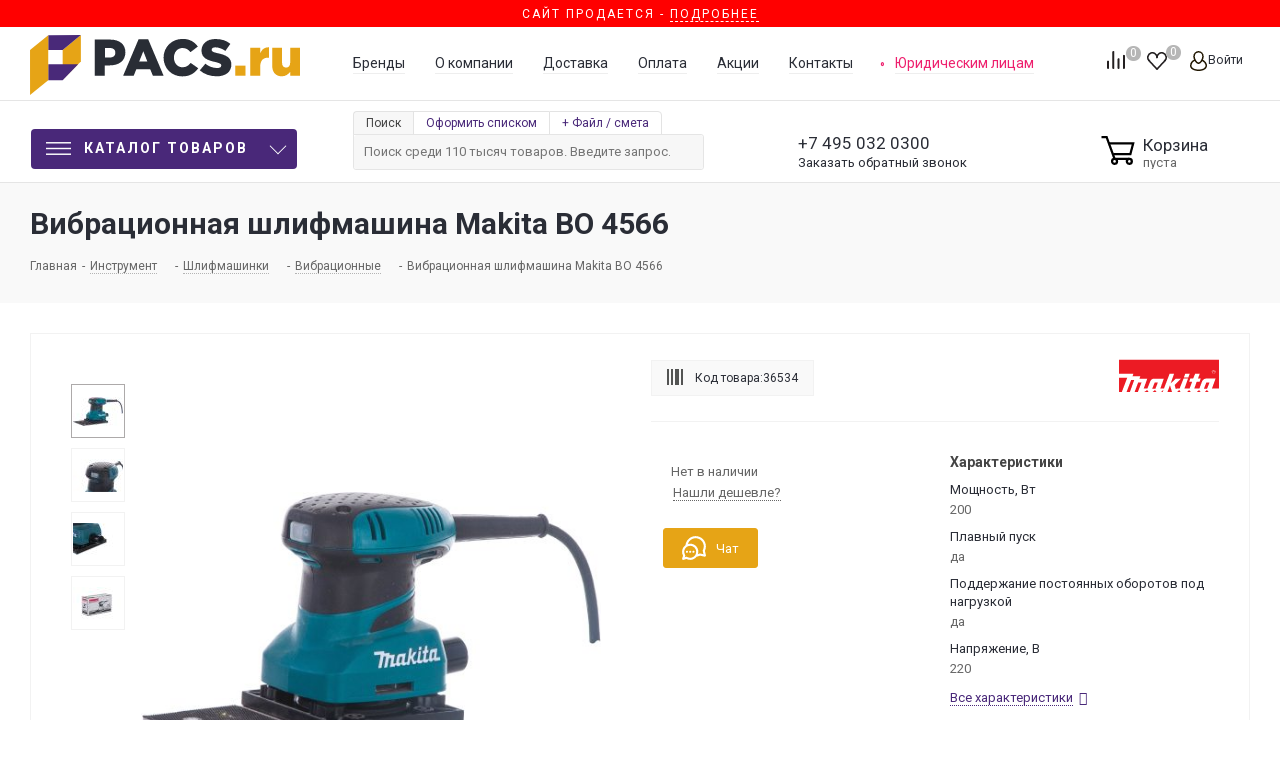

--- FILE ---
content_type: text/html; charset=UTF-8
request_url: https://pacs.ru/product/vibratsionnaya_shlifmashina_makita_bo_4566/
body_size: 183384
content:
<!DOCTYPE html>
<html xmlns="http://www.w3.org/1999/xhtml" xml:lang=ru lang=ru>
<head><title>Вибрационная шлифмашина Makita BO 4566 купить по низкой цене в Москве в интернет-магазине Pacs.ru</title>
<meta http-equiv=Content-Type content="text/html; charset=UTF-8"/>
<meta name=description content="⭐️⭐️⭐️⭐️⭐️Вибрационная шлифмашина Makita BO 4566 по выгодной цене  Посмотреть подробные технические характеристики и фото товара на сайте Pacs.ru. ❗️ Официальная гарантия. ❗️ Доставка по всей России. ❗️ Постоянные акции. ❗️ Широкий ассортимент. "/>
<link href="/bitrix/js/ui/fonts/opensans/ui.font.opensans.css?17430097142599" rel=stylesheet /><link href="/bitrix/js/main/popup/dist/main.popup.bundle.css?174300971126961" rel=stylesheet /><script type="text/javascript" data-pagespeed-no-defer>(function(){function d(b){var a=window;if(a.addEventListener)a.addEventListener("load",b,!1);else if(a.attachEvent)a.attachEvent("onload",b);else{var c=a.onload;a.onload=function(){b.call(this);c&&c.call(this)}}}var p=Date.now||function(){return+new Date};window.pagespeed=window.pagespeed||{};var q=window.pagespeed;function r(){this.a=!0}r.prototype.c=function(b){b=parseInt(b.substring(0,b.indexOf(" ")),10);return!isNaN(b)&&b<=p()};r.prototype.hasExpired=r.prototype.c;r.prototype.b=function(b){return b.substring(b.indexOf(" ",b.indexOf(" ")+1)+1)};r.prototype.getData=r.prototype.b;r.prototype.f=function(b){var a=document.getElementsByTagName("script"),a=a[a.length-1];a.parentNode.replaceChild(b,a)};r.prototype.replaceLastScript=r.prototype.f;
r.prototype.g=function(b){var a=window.localStorage.getItem("pagespeed_lsc_url:"+b),c=document.createElement(a?"style":"link");a&&!this.c(a)?(c.type="text/css",c.appendChild(document.createTextNode(this.b(a)))):(c.rel="stylesheet",c.href=b,this.a=!0);this.f(c)};r.prototype.inlineCss=r.prototype.g;
r.prototype.h=function(b,a){var c=window.localStorage.getItem("pagespeed_lsc_url:"+b+" pagespeed_lsc_hash:"+a),f=document.createElement("img");c&&!this.c(c)?f.src=this.b(c):(f.src=b,this.a=!0);for(var c=2,k=arguments.length;c<k;++c){var g=arguments[c].indexOf("=");f.setAttribute(arguments[c].substring(0,g),arguments[c].substring(g+1))}this.f(f)};r.prototype.inlineImg=r.prototype.h;
function t(b,a,c,f){a=document.getElementsByTagName(a);for(var k=0,g=a.length;k<g;++k){var e=a[k],m=e.getAttribute("data-pagespeed-lsc-hash"),h=e.getAttribute("data-pagespeed-lsc-url");if(m&&h){h="pagespeed_lsc_url:"+h;c&&(h+=" pagespeed_lsc_hash:"+m);var l=e.getAttribute("data-pagespeed-lsc-expiry"),l=l?(new Date(l)).getTime():"",e=f(e);if(!e){var n=window.localStorage.getItem(h);n&&(e=b.b(n))}e&&(window.localStorage.setItem(h,l+" "+m+" "+e),b.a=!0)}}}
function u(b){t(b,"img",!0,function(a){return a.src});t(b,"style",!1,function(a){return a.firstChild?a.firstChild.nodeValue:null})}
q.i=function(){if(window.localStorage){var b=new r;q.localStorageCache=b;d(function(){u(b)});d(function(){if(b.a){for(var a=[],c=[],f=0,k=p(),g=0,e=window.localStorage.length;g<e;++g){var m=window.localStorage.key(g);if(!m.indexOf("pagespeed_lsc_url:")){var h=window.localStorage.getItem(m),l=h.indexOf(" "),n=parseInt(h.substring(0,l),10);if(!isNaN(n))if(n<=k){a.push(m);continue}else if(n<f||!f)f=n;c.push(h.substring(l+1,h.indexOf(" ",l+1)))}}k="";f&&(k="; expires="+(new Date(f)).toUTCString());document.cookie=
"_GPSLSC="+c.join("!")+k;g=0;for(e=a.length;g<e;++g)window.localStorage.removeItem(a[g]);b.a=!1}})}};q.localStorageCacheInit=q.i;})();
pagespeed.localStorageCacheInit();</script><style data-pagespeed-lsc-url="https://fonts.googleapis.com/css?family=PT+Sans:400,700&amp;subset=cyrillic" data-pagespeed-lsc-hash=1QhwyINAMm data-pagespeed-lsc-expiry="Tue, 20 Jan 2026 01:35:51 GMT">/* cyrillic-ext */
@font-face {
  font-family: 'PT Sans';
  font-style: normal;
  font-weight: 400;
  src: url(https://fonts.gstatic.com/s/ptsans/v18/jizaRExUiTo99u79D0-ExcOPIDUg-g.woff2) format('woff2');
  unicode-range: U+0460-052F, U+1C80-1C8A, U+20B4, U+2DE0-2DFF, U+A640-A69F, U+FE2E-FE2F;
}
/* cyrillic */
@font-face {
  font-family: 'PT Sans';
  font-style: normal;
  font-weight: 400;
  src: url(https://fonts.gstatic.com/s/ptsans/v18/jizaRExUiTo99u79D0aExcOPIDUg-g.woff2) format('woff2');
  unicode-range: U+0301, U+0400-045F, U+0490-0491, U+04B0-04B1, U+2116;
}
/* latin-ext */
@font-face {
  font-family: 'PT Sans';
  font-style: normal;
  font-weight: 400;
  src: url(https://fonts.gstatic.com/s/ptsans/v18/jizaRExUiTo99u79D0yExcOPIDUg-g.woff2) format('woff2');
  unicode-range: U+0100-02BA, U+02BD-02C5, U+02C7-02CC, U+02CE-02D7, U+02DD-02FF, U+0304, U+0308, U+0329, U+1D00-1DBF, U+1E00-1E9F, U+1EF2-1EFF, U+2020, U+20A0-20AB, U+20AD-20C0, U+2113, U+2C60-2C7F, U+A720-A7FF;
}
/* latin */
@font-face {
  font-family: 'PT Sans';
  font-style: normal;
  font-weight: 400;
  src: url(https://fonts.gstatic.com/s/ptsans/v18/jizaRExUiTo99u79D0KExcOPIDU.woff2) format('woff2');
  unicode-range: U+0000-00FF, U+0131, U+0152-0153, U+02BB-02BC, U+02C6, U+02DA, U+02DC, U+0304, U+0308, U+0329, U+2000-206F, U+20AC, U+2122, U+2191, U+2193, U+2212, U+2215, U+FEFF, U+FFFD;
}
/* cyrillic-ext */
@font-face {
  font-family: 'PT Sans';
  font-style: normal;
  font-weight: 700;
  src: url(https://fonts.gstatic.com/s/ptsans/v18/jizfRExUiTo99u79B_mh0OOtLR8a8zILig.woff2) format('woff2');
  unicode-range: U+0460-052F, U+1C80-1C8A, U+20B4, U+2DE0-2DFF, U+A640-A69F, U+FE2E-FE2F;
}
/* cyrillic */
@font-face {
  font-family: 'PT Sans';
  font-style: normal;
  font-weight: 700;
  src: url(https://fonts.gstatic.com/s/ptsans/v18/jizfRExUiTo99u79B_mh0OqtLR8a8zILig.woff2) format('woff2');
  unicode-range: U+0301, U+0400-045F, U+0490-0491, U+04B0-04B1, U+2116;
}
/* latin-ext */
@font-face {
  font-family: 'PT Sans';
  font-style: normal;
  font-weight: 700;
  src: url(https://fonts.gstatic.com/s/ptsans/v18/jizfRExUiTo99u79B_mh0OCtLR8a8zILig.woff2) format('woff2');
  unicode-range: U+0100-02BA, U+02BD-02C5, U+02C7-02CC, U+02CE-02D7, U+02DD-02FF, U+0304, U+0308, U+0329, U+1D00-1DBF, U+1E00-1E9F, U+1EF2-1EFF, U+2020, U+20A0-20AB, U+20AD-20C0, U+2113, U+2C60-2C7F, U+A720-A7FF;
}
/* latin */
@font-face {
  font-family: 'PT Sans';
  font-style: normal;
  font-weight: 700;
  src: url(https://fonts.gstatic.com/s/ptsans/v18/jizfRExUiTo99u79B_mh0O6tLR8a8zI.woff2) format('woff2');
  unicode-range: U+0000-00FF, U+0131, U+0152-0153, U+02BB-02BC, U+02C6, U+02DA, U+02DC, U+0304, U+0308, U+0329, U+2000-206F, U+20AC, U+2122, U+2191, U+2193, U+2212, U+2215, U+FEFF, U+FFFD;
}
</style><link href="/bitrix/cache/css/s1/aspro_next/page_49c7aeb7198a325ab9adbc1b19e3c303/A.page_49c7aeb7198a325ab9adbc1b19e3c303_v1.css,q174301869742547.pagespeed.cf.R491YDH7Xh.css" rel=stylesheet /><link href="/bitrix/cache/css/s1/aspro_next/template_c0fc9efd66dd8730aeb213e95cf43eed/template_c0fc9efd66dd8730aeb213e95cf43eed_v1.css?17430186971485576" data-template-style=true rel=stylesheet data-pagespeed-lsc-url="https://pacs.ru/bitrix/cache/css/s1/aspro_next/template_c0fc9efd66dd8730aeb213e95cf43eed/template_c0fc9efd66dd8730aeb213e95cf43eed_v1.css?17430186971485576"/><link href="https://fonts.googleapis.com/css?family=Roboto:100,300,400,400italic,700,700italic,900,900italic&subset=cyrillic-ext,cyrillic,latin&display=swap" rel=stylesheet /><style>.whcls-1{fill:#222;fill-rule:evenodd}</style><script data-skip-moving=true>(function(w,d,n){var cl="bx-core";var ht=d.documentElement;var htc=ht?ht.className:undefined;if(htc===undefined||htc.indexOf(cl)!==-1){return;}var ua=n.userAgent;if(/(iPad;)|(iPhone;)/i.test(ua)){cl+=" bx-ios";}else if(/Android/i.test(ua)){cl+=" bx-android";}cl+=(/(ipad|iphone|android|mobile|touch)/i.test(ua)?" bx-touch":" bx-no-touch");cl+=w.devicePixelRatio&&w.devicePixelRatio>=2?" bx-retina":" bx-no-retina";var ieVersion=-1;if(/AppleWebKit/.test(ua)){cl+=" bx-chrome";}else if((ieVersion=getIeVersion())>0){cl+=" bx-ie bx-ie"+ieVersion;if(ieVersion>7&&ieVersion<10&&!isDoctype()){cl+=" bx-quirks";}}else if(/Opera/.test(ua)){cl+=" bx-opera";}else if(/Gecko/.test(ua)){cl+=" bx-firefox";}if(/Macintosh/i.test(ua)){cl+=" bx-mac";}ht.className=htc?htc+" "+cl:cl;function isDoctype(){if(d.compatMode){return d.compatMode=="CSS1Compat";}return d.documentElement&&d.documentElement.clientHeight;}function getIeVersion(){if(/Opera/i.test(ua)||/Webkit/i.test(ua)||/Firefox/i.test(ua)||/Chrome/i.test(ua)){return-1;}var rv=-1;if(!!(w.MSStream)&&!(w.ActiveXObject)&&("ActiveXObject"in w)){rv=11;}else if(!!d.documentMode&&d.documentMode>=10){rv=10;}else if(!!d.documentMode&&d.documentMode>=9){rv=9;}else if(d.attachEvent&&!/Opera/.test(ua)){rv=8;}if(rv==-1||rv==8){var re;if(n.appName=="Microsoft Internet Explorer"){re=new RegExp("MSIE ([0-9]+[\.0-9]*)");if(re.exec(ua)!=null){rv=parseFloat(RegExp.$1);}}else if(n.appName=="Netscape"){rv=11;re=new RegExp("Trident/.*rv:([0-9]+[\.0-9]*)");if(re.exec(ua)!=null){rv=parseFloat(RegExp.$1);}}}return rv;}})(window,document,navigator);</script>
<link rel=manifest href="/manifest.json">
<link rel="shortcut icon" href="/xfavicon.ico.pagespeed.ic.wElaBeOsal.webp" type="image/x-icon"/>
<link rel=apple-touch-icon sizes=180x180 href="/upload/CNext/3b2/x3b22971a875ecc77ed13790df59ae1fe.png.pagespeed.ic.wElaBeOsal.webp"/>
<meta property=og:title content="Вибрационная шлифмашина Makita BO 4566 купить по низкой цене в Москве в интернет-магазине Pacs.ru"/>
<meta property=og:type content=website />
<meta property=og:url content="https://pacs.ru/product/vibratsionnaya_shlifmashina_makita_bo_4566/"/>
<meta property=og:description content="⭐️⭐️⭐️⭐️⭐️Вибрационная шлифмашина Makita BO 4566 по выгодной цене  Посмотреть подробные технические характеристики и фото товара на сайте Pacs.ru. ❗️ Официальная гарантия. ❗️ Доставка по всей России. ❗️ Постоянные акции. ❗️ Широкий ассортимент. "/>
<meta property=og:image content="https://pacs.ru/upload/resize_cache/iblock/6ca/800_420_0/xto7ghsd3b4vtuok99qv1n2fxai8bnig.jpg"/>
<meta name=HandheldFriendly content=true />
<meta name=viewport content="initial-scale=1.0, width=device-width"/>
<meta name=yes content=yes />
<meta name=apple-mobile-web-app-status-bar-style content=black />
<meta name=SKYPE_TOOLBAR content=SKYPE_TOOLBAR_PARSER_COMPATIBLE />
<meta name=google-site-verification content=CHWRABHnn9kLynq7NjBdzxh8mUMpW5cqRmznHGXEzOk />
<meta name=wmail-verification content=7a42cbd5d4e2c02cc8f2d6cb691998d1 />
<meta name=facebook-domain-verification content=fefpctg7f5j9o3evbucla5xauiihj6 />
<link rel=preload href="/bitrix/templates/aspro_next/vendor/fonts/font-awesome/fonts/fontawesome-webfont.woff2" as=font type="font/woff2" crossorigin=anonymous>
<script type="application/ld+json">
	{
	  "@type": "http://schema.org/BreadcrumbList",
	  "http://schema.org/itemListElement": [
		{
		  "@type": "http://schema.org/ListItem",
		  "http://schema.org/item": {
			"@id": "https://pacs.ru/",
			"http://schema.org/name": "Главная"
		  },
		  "http://schema.org/position": 2
		},
		{
		  "@type": "http://schema.org/ListItem",
		  "http://schema.org/item": {
			"@id": "https://pacs.ru/catalog/instrument/",
			"http://schema.org/name": "Инструмент"
		  },
		  "http://schema.org/position": 3
		},
		{
		  "@type": "http://schema.org/ListItem",
		  "http://schema.org/item": {
			"@id": "https://pacs.ru/catalog/instrument/shlifmashinki/",
			"http://schema.org/name": "Шлифмашинки"
		  },
		  "http://schema.org/position": 4
		},
		{
		  "@type": "http://schema.org/ListItem",
		  "http://schema.org/item": {
			"@id": "https://pacs.ru/catalog/instrument/shlifmashinki/vibratsionnye/",
			"http://schema.org/name": "Вибрационные"
		  },
		  "http://schema.org/position": 5
		},
		{
		  "@type": "http://schema.org/ListItem",
		  "http://schema.org/item": {
			"@id": "https://pacs.ru/product/vibratsionnaya_shlifmashina_makita_bo_4566/",
			"http://schema.org/name": "Вибрационная шлифмашина Makita BO 4566"
		  },
		  "http://schema.org/position": 6
		}]
	}
</script>	<script type="application/ld+json">
{
	"@context": "https://schema.org",
	"@type": "Product",
	"brand": {
        "@type": "Brand",
        "name": "Makita"
	},
	"name": "Вибрационная шлифмашина Makita BO 4566",
	"description": "⭐️⭐️⭐️⭐️⭐️Вибрационная шлифмашина Makita BO 4566 по выгодной цене  Посмотреть подробные технические характеристики и фото товара на сайте Pacs.ru. ❗️ Официальная гарантия. ❗️ Доставка по всей России. ❗️ Постоянные акции. ❗️ Широкий ассортимент. ",
	"image": "https://pacs.ru/upload/iblock/6ca/xto7ghsd3b4vtuok99qv1n2fxai8bnig.jpg",
	"offers": {
		"@type": "Offer",
		"url": "https://pacs.ru/product/vibratsionnaya_shlifmashina_makita_bo_4566/", 
		"Price": "",
		"priceCurrency": "RUB",
		"availability": "https://schema.org/InStock",
		"seller": {
			"@type": "Organization",
			"name": "Pacs"
		}
	}
}
</script>
<script type="application/ld+json">
{
  "@context" : "http://schema.org",
  "@type" : "Organization",
  "name" : "PACS",
  "url" : "http://pacs.ru",
  "sameAs" : [
    "https://vk.com/pacs_ru",
    "https://www.facebook.com/pacsru/",
    "https://twitter.com/pacs_ru",
    "https://instagram.com/pacs_ru/"
  ]
}
</script>
</head>
<body class=" site_s1 fill_bg_n " id=main>
<noscript><iframe src="https://www.googletagmanager.com/ns.html?id=GTM-WDGV3MM" height=0 width=0 style="display:none;visibility:hidden"></iframe></noscript>
<div id=panel></div>
<div style="width: 100%;display: block;position: relative;/* margin-bottom: 20px; */background: red;color: #fff;text-align: center;text-transform: uppercase;letter-spacing: 2px;padding: 3px 0;font-size: 12px;">
Сайт продается - <a href="https://t.me/konamen/" style="
    color: #fff;
    border-bottom: 1px dashed;
">Подробнее</a>
</div>
<div id=top-indicator>
</div>
<div id=ajax_basket></div>
<script src="/bitrix/templates/aspro_next/js/setTheme.php?site_id=s1&site_dir=/" data-skip-moving=true></script>
<div class="wrapper1   basket_normal basket_fill_DARK side_LEFT catalog_icons_N banner_auto  mheader-vcustom header-vcustom regions_N fill_N footer-vcustom front-vcustom mfixed_Y mfixed_view_always title-v3 with_phones ce_cmp store_COMBINE_AMOUNT">
<div class="header_wrap visible-lg visible-md title-v3">
<header id=header>
<header class="header-v4 normal ">
<div class=header-line-center>
<div class=maxwidth-theme>
<div class="sections_wrapper relative">
<div class="header-logo logo">
<div class=logo>
<a href="/" title="">
<svg viewBox="0 0 502.75 112.01" xmlns="http://www.w3.org/2000/svg"><g fill="#292d35"><path d="m120.75 8.59h28.88c17 0 28 8.76 28 23.87 0 15.88-12.23 24.26-29 24.26h-9.24v19.28h-18.64zm27.53 33.5c6.65 0 10.69-3.47 10.69-9 0-5.77-4-8.85-10.78-8.85h-8.76v17.85z"></path><path d="m202.1 8.1h18l28.69 67.9h-20l-4.91-12h-26l-4.81 12h-19.66zm16.36 41.3-7.46-19.15-7.65 19.15z"></path><path d="m248.7 42.28c0-19.64 15.11-35 35.52-35 13.77 0 22.33 6 28.3 14.25l-13.67 10.54c-3.85-4.81-8.37-7.79-14.82-7.79-9.44 0-16.08 8-16.08 18s6.64 18 16.08 18c7 0 11.16-3.27 15.21-8.18l14.05 10c-6.35 8.76-14.92 15.21-29.84 15.21-19.26.01-34.75-14.72-34.75-35.03z"></path><path d="m316.18 66 10.4-12.42c6.64 5.3 14.05 8.09 21.85 8.09 5 0 7.7-1.73 7.7-4.81 0-2.8-2.21-4.34-11.36-6.45-14.34-3.28-25.41-7.32-25.41-21.38 0-12.51 9.92-21.56 26.09-21.56 11.45 0 20.41 3.08 27.72 9l-9.34 13.19c-6.16-4.33-12.89-6.64-18.86-6.64-4.53 0-6.74 1.92-6.74 4.52 0 3.08 2.31 4.43 11.65 6.55 15.5 3.28 25.12 8.28 25.12 21.09 0 13.77-10.88 21.95-27.24 21.95-11.94 0-23.3-3.76-31.58-11.13z"></path></g><path d="m382.23 57.2h19.06v18.8h-19.06z" fill="#e6a416"></path><path d="m410.34 23.89h18.29v10.5c3-7.13 7.79-11.75 16.46-11.36v19.25h-1.54c-9.53 0-14.92 5.49-14.92 17.52v16.2h-18.29z" fill="#e6a416"></path><path d="m451.15 58v-34.11h18.3v28.21c0 5.68 3 8.76 7.41 8.76s7.6-3.08 7.6-8.76v-28.21h18.29v52.11h-18.29v-7.15c-3.37 4.33-8.18 8.28-15.59 8.28-11.07 0-17.72-7.32-17.72-19.13z" fill="#e6a416"></path><path d="m60.78 83.67v-55.89l33.92-27.78v49.54z" fill="#e6a416"></path><path d="m33.91 27.78v-27.2l60.79-.58-33.92 27.8z" fill="#492979"></path><path d="m33.91 84.29v-29.63l55.72-.02-28.85 29.67z" fill="#492979"></path><path d="m0 112.01v-84.23l33.91-27.2v83.71z" fill="#e6a416"></path></svg>
</a>
</div>
</div>
<div class="header-block-right table-container">
<div class=table-item>
<ul class="menu header-additional-menu">
<li><a href="/brands/">Бренды</a></li>
<li><a href="/company/">О компании</a></li>
<li><a href="/company/delivery/">Доставка</a></li>
<li><a href="/company/payment/">Оплата</a></li>
<li><a href="/sale/">Акции</a></li>
<li><a href="/contacts/">Контакты</a></li>
<li class=supplies><a href="/supplies/">Юридическим лицам</a></li>
</ul>
</div>
<div class="header-block-right-buttons table-item">
<div class="float-right inline-block-container">
<div class="inline-block relative">
<div class="basket_wrap twosmallfont">
<div class="wrap_icon inner-table-block baskets big-padding">
<a style=display:none class="basket-link compare  with_price big " href="/catalog/compare.php" title="Список сравниваемых элементов">
<a class="basket-link compare  with_price big " href="/catalog/compare.php" title="Список сравниваемых элементов">
<span class=js-basket-block>
<svg id=svg-icon-compare viewBox="0 0 21 26"><path d="M19 24V2h-5v22h5M7 24V11H2v13h5m14 2h-9V0h9v26zM9 26H0V9h9v17z"></path></svg>
<span class="title dark_link">Сравнение</span><span class=count>0</span></span>
</a>
</div>
<div class="wrap_icon inner-table-block baskets big-padding">
<a rel=nofollow class="basket-link delay with_price big " href="/basket/#delayed" title="Список отложенных товаров пуст">
<span class=js-basket-block>
<i class="svg inline  svg-inline-wish big" aria-hidden=true><svg xmlns="http://www.w3.org/2000/svg" width=22.969 height=21 viewBox="0 0 22.969 21">
<defs>
</defs>
<path class=whcls-1 d="M21.028,10.68L11.721,20H11.339L2.081,10.79A6.19,6.19,0,0,1,6.178,0a6.118,6.118,0,0,1,5.383,3.259A6.081,6.081,0,0,1,23.032,6.147,6.142,6.142,0,0,1,21.028,10.68ZM19.861,9.172h0l-8.176,8.163H11.369L3.278,9.29l0.01-.009A4.276,4.276,0,0,1,6.277,1.986,4.2,4.2,0,0,1,9.632,3.676l0.012-.01,0.064,0.1c0.077,0.107.142,0.22,0.208,0.334l1.692,2.716,1.479-2.462a4.23,4.23,0,0,1,.39-0.65l0.036-.06L13.52,3.653a4.173,4.173,0,0,1,3.326-1.672A4.243,4.243,0,0,1,19.861,9.172ZM22,20h1v1H22V20Zm0,0h1v1H22V20Z" transform="translate(-0.031)"/>
</svg>
</i>	<span class="title dark_link">Отложенные</span>
<span class=count>0</span>
</span>
</a>
</div>
<div class="wrap_icon inner-table-block baskets big-padding">
<a rel=nofollow class="basket-link basket has_prices with_price big " href="/basket/" title="Корзина пуста">
<span class=js-basket-block>
<i class="svg inline  svg-inline-basket big" aria-hidden=true><?xml version="1.0" encoding="utf-8"?>
<svg version=1.1 id="Слой_1" xmlns="http://www.w3.org/2000/svg" xmlns:xlink="http://www.w3.org/1999/xlink" x=0px y=0px viewBox="0 0 31 27.3" style="enable-background:new 0 0 31 27.3;" xml:space=preserve>
<g>
<path class=st0 d="M0.5,2.3H5l7,19.2h13.1"/>
<path class=st0 d="M6.9,7.8h21.6L26,17.3H10.9"/>
<circle class=st0 cx=25.1 cy=23.7 r=2.2 />
<circle class=st0 cx=12 cy=23.7 r=2.2 />
</g>
</svg>
</i>	<span class=wrap>
<span class="title dark_link">Корзина<span class=count>0</span></span>
<span class=prices>пуста</span>
</span>
<span class=count>0</span>
</span>
</a>
</div>
</div>
</div>
<div class="inline-block relative">
<div class="personal top login twosmallfont">
<a rel=nofollow title="Мой кабинет" class="personal-link dark-color animate-load" data-event=jqm data-param-type=auth data-param-backurl="/product/vibratsionnaya_shlifmashina_makita_bo_4566/?ELEMENT_CODE=vibratsionnaya_shlifmashina_makita_bo_4566&amp;temp=" data-name=auth href="/personal/"><i class="svg inline  svg-inline-cabinet" aria-hidden=true title="Мой кабинет"><svg id=svg-icon-profile viewBox="0 0 16 19"><path class=st0 d="M16 14.3c0 2.6-3 4.7-8 4.7s-8-2.1-8-4.7c0-1.8 1-4.3 3.7-5.7C3.2 7.5 3 6.1 3 5c0-2.8 2.3-5 5-5s5 2.2 5 5c0 1.1-.2 2.4-.8 3.6 2.7 1.4 3.8 4 3.8 5.7zM8 1C5.9 1 4 2.8 4 5.2 4 7.5 5.9 11 8 11s4-3.5 4-5.8C12 2.8 10.1 1 8 1zm3.5 9c-.8 1.2-2 2-3.5 2-1.7 0-2.8-.8-3.6-2-2.5.3-3.4 3.2-3.4 4.5C1 16 3.7 18 8 18s7-1.9 7-3.5c0-1.4-.8-4.3-3.5-4.5z"></path></svg></i><span class=wrap><span class=name>Войти</span></span></a>
</div>
</div>
</div>
</div>
</div>
</div>
</div>
</div>
<div class=header-line-bottom>
<div class=maxwidth-theme>
<div class="sections_wrapper relative">
<div class="menu-row middle-block">
<div class=menu-only>
<nav class="mega-menu sliced">
<div class="table-menu ">
<table>
<tr>
<td class="menu-item unvisible dropdown catalog wide_menu  ">
<div class=wrap>
<div class="header-main-menu-button inline-block-item vertical-middle dropdown-toggle" href="#">
<div>
<svg id="Слой_1" data-name="Слой 1" xmlns="http://www.w3.org/2000/svg" viewBox="0 0 35 18"><rect class=top-c-ico width=35 height=2></rect><rect class=top-c-ico y=8 width=35 height=2></rect><rect class=top-c-ico y=16 width=35 height=2></rect></svg>
Каталог товаров
</div>
</div>
<span class=tail></span>
<div class="dropdown-menu long-menu-items">
<div class=menu-navigation>
<div class=back_menu_close_left>
</div>
<div class=menu-navigation__sections-wrapper>
<div class="customScrollbar scrollbar">
<div class=menu-navigation__sections>
<div class=menu-navigation__sections-item>
<div data-link="/catalog/likvidatsiya/" class="left_menu_link menu-navigation__sections-item-link font_xs menu-navigation__sections-item-link--fa dark_link  menu-navigation__sections-item-dropdown">
<div class=menu_img>
<img src="/upload/uf/058/t2oxxukhe1cghx4heq100hvsi4s911vf.svg" alt="" title=""/>
</div>
<span class=menu-navigation__sections-item-link-inner>
<span class=name>Ликвидация</span>
</span>
</div>
</div>
<div class=menu-navigation__sections-item>
<div data-link="/catalog/vse_dlya_sada/" class="left_menu_link menu-navigation__sections-item-link font_xs menu-navigation__sections-item-link--fa dark_link  menu-navigation__sections-item-dropdown">
<div class=menu_img>
<img src="/upload/uf/886/8867d9085d39630efbdbc8731106e9e6.svg" alt="" title=""/>
</div>
<span class=menu-navigation__sections-item-link-inner>
<span class=name>Все для сада</span>
</span>
</div>
</div>
<div class=menu-navigation__sections-item>
<div data-link="/catalog/instrument/" class="left_menu_link menu-navigation__sections-item-link font_xs menu-navigation__sections-item-link--fa dark_link  menu-navigation__sections-item-dropdown">
<div class=menu_img>
<img src="/upload/uf/332/332e4814e9ae6d00aadbeddec9bee61f.svg" alt="" title=""/>
</div>
<span class=menu-navigation__sections-item-link-inner>
<span class=name>Инструмент</span>
</span>
</div>
</div>
<div class=menu-navigation__sections-item>
<div data-link="/catalog/klimaticheskoe_oborudovanie/" class="left_menu_link menu-navigation__sections-item-link font_xs menu-navigation__sections-item-link--fa dark_link  menu-navigation__sections-item-dropdown">
<div class=menu_img>
<img src="/upload/uf/773/773cfec74f9a1c1a95fcabb389a1eb0f.svg" alt="" title=""/>
</div>
<span class=menu-navigation__sections-item-link-inner>
<span class=name>Отопление и Водоснабжение</span>
</span>
</div>
</div>
<div class=menu-navigation__sections-item>
<div data-link="/catalog/ruchnoy_instrument/" class="left_menu_link menu-navigation__sections-item-link font_xs menu-navigation__sections-item-link--fa dark_link  menu-navigation__sections-item-dropdown">
<div class=menu_img>
<img src="/upload/uf/ef6/ef6ae922a123990dd7b4b03f1c4df2e3.svg" alt="" title=""/>
</div>
<span class=menu-navigation__sections-item-link-inner>
<span class=name>Ручной инструмент</span>
</span>
</div>
</div>
<div class=menu-navigation__sections-item>
<div data-link="/catalog/silovaya_tekhnika/" class="left_menu_link menu-navigation__sections-item-link font_xs menu-navigation__sections-item-link--fa dark_link  menu-navigation__sections-item-dropdown">
<div class=menu_img>
<img src="/upload/uf/fe7/fe727f14ad7124922aee2771e1cab20d.svg" alt="" title=""/>
</div>
<span class=menu-navigation__sections-item-link-inner>
<span class=name>Силовая техника</span>
</span>
</div>
</div>
<div class=menu-navigation__sections-item>
<div data-link="/catalog/stanki/" class="left_menu_link menu-navigation__sections-item-link font_xs menu-navigation__sections-item-link--fa dark_link  menu-navigation__sections-item-dropdown">
<div class=menu_img>
<img src="/upload/uf/dbc/dbc740b487e31968b8c54ca23f16d823.svg" alt="" title=""/>
</div>
<span class=menu-navigation__sections-item-link-inner>
<span class=name>Станки</span>
</span>
</div>
</div>
<div class=menu-navigation__sections-item>
<div data-link="/catalog/elektrika_i_svet/" class="left_menu_link menu-navigation__sections-item-link font_xs menu-navigation__sections-item-link--fa dark_link  menu-navigation__sections-item-dropdown">
<div class=menu_img>
<img src="/upload/uf/678/dmamqnmesyzx31dz94x4qwlaaex7cxz8.svg" alt="" title=""/>
</div>
<span class=menu-navigation__sections-item-link-inner>
<span class=name>Электрика</span>
</span>
</div>
</div>
<div class=menu-navigation__sections-item>
<div data-link="/catalog/svet/" class="left_menu_link menu-navigation__sections-item-link font_xs menu-navigation__sections-item-link--fa dark_link  menu-navigation__sections-item-dropdown">
<div class=menu_img>
<img src="/upload/uf/157/1576f2fc936c450eaeca0b4679074159.svg" alt="" title=""/>
</div>
<span class=menu-navigation__sections-item-link-inner>
<span class=name>Свет</span>
</span>
</div>
</div>
<div class=menu-navigation__sections-item>
<div data-link="/catalog/stroitelnoe_oborudovanie/" class="left_menu_link menu-navigation__sections-item-link font_xs menu-navigation__sections-item-link--fa dark_link  menu-navigation__sections-item-dropdown">
<div class=menu_img>
<img src="/upload/uf/dd4/dd4ba1133760aec408491bacf3ef7ae3.svg" alt="" title=""/>
</div>
<span class=menu-navigation__sections-item-link-inner>
<span class=name>Строительное оборудование</span>
</span>
</div>
</div>
<div class=menu-navigation__sections-item>
<div data-link="/catalog/raskhodnye_materialy/" class="left_menu_link menu-navigation__sections-item-link font_xs menu-navigation__sections-item-link--fa dark_link  menu-navigation__sections-item-dropdown">
<div class=menu_img>
<img src="/upload/uf/6b2/6b264c47292ee8e7cb5252cd5c98a611.svg" alt="" title=""/>
</div>
<span class=menu-navigation__sections-item-link-inner>
<span class=name>Расходные материалы</span>
</span>
</div>
</div>
<div class=menu-navigation__sections-item>
<div data-link="/catalog/eshche/" class="left_menu_link menu-navigation__sections-item-link font_xs menu-navigation__sections-item-link--fa dark_link  menu-navigation__sections-item-dropdown">
<div class=menu_img>
<img src="/upload/uf/f4c/exwfyi4g4fh3yf0tt4kld0r0ohkfyxe0.svg" alt="" title=""/>
</div>
<span class=menu-navigation__sections-item-link-inner>
<span class=name>Еще</span>
</span>
</div>
</div>
</div>
</div>
</div>
<div class=menu-navigation__content>
<div class="customScrollbar scrollbar">
<ul class=menu-wrapper>
<li class="dropdown-submenu  has_img parent-items">
<div class=subitems-wrapper>
<ul class=menu-wrapper>
<li class="dropdown-submenu   ">
<div class=data_right_link_title data-link="/catalog/likvidatsiya/vse_dlya_sada1/" title="Все для сада"><span class=name>Все для сада</span><span class=arrow><i></i></span></div>
<ul class="dropdown-menu toggle_menu">
<li class="menu-item   ">
<div class=data_right_link data-link="/catalog/likvidatsiya/vse_dlya_sada1/gazonokosilki1/" title="Газонокосилки"><span class=name>Газонокосилки</span></div>
</li>
<li class="menu-item   ">
<div class=data_right_link data-link="/catalog/likvidatsiya/vse_dlya_sada1/moyki_vysokogo_davleniya1/" title="Мойки высокого давления"><span class=name>Мойки высокого давления</span></div>
</li>
<li class="menu-item   ">
<div class=data_right_link data-link="/catalog/likvidatsiya/vse_dlya_sada1/sadovye_tachki1/" title="Садовые тачки"><span class=name>Садовые тачки</span></div>
</li>
<li class="menu-item   ">
<div class=data_right_link data-link="/catalog/likvidatsiya/vse_dlya_sada1/trimmery1/" title="Триммеры"><span class=name>Триммеры</span></div>
</li>
<li class="menu-item   ">
<div class=data_right_link data-link="/catalog/likvidatsiya/vse_dlya_sada1/benzopily1/" title="Бензопилы"><span class=name>Бензопилы</span></div>
</li>
<li class="menu-item collapsed  ">
<div class=data_right_link data-link="/catalog/likvidatsiya/vse_dlya_sada1/poliv_i_oroshenie1/" title="Полив и орошение"><span class=name>Полив и орошение</span></div>
</li>
<li><span class="colored more_items with_dropdown">Ещё</span></li>
</ul>
</li>
<li class="dropdown-submenu   ">
<div class=data_right_link_title data-link="/catalog/likvidatsiya/instrument2/" title="Инструмент"><span class=name>Инструмент</span><span class=arrow><i></i></span></div>
<ul class="dropdown-menu toggle_menu">
<li class="menu-item   ">
<div class=data_right_link data-link="/catalog/likvidatsiya/instrument2/akkumulyatornyy_instrument1/" title="Аккумуляторный инструмент"><span class=name>Аккумуляторный инструмент</span></div>
</li>
<li class="menu-item   ">
<div class=data_right_link data-link="/catalog/likvidatsiya/instrument2/shlifmashinki1/" title="Шлифмашинки"><span class=name>Шлифмашинки</span></div>
</li>
<li class="menu-item   ">
<div class=data_right_link data-link="/catalog/likvidatsiya/instrument2/shurupoverty/" title="Шуруповерты"><span class=name>Шуруповерты</span></div>
</li>
<li class="menu-item   ">
<div class=data_right_link data-link="/catalog/likvidatsiya/instrument2/kraskopulty1/" title="Краскопульты"><span class=name>Краскопульты</span></div>
</li>
<li class="menu-item   ">
<div class=data_right_link data-link="/catalog/likvidatsiya/instrument2/renovatory_mnogofunktsionalnye1/" title="Реноваторы многофункциональные"><span class=name>Реноваторы многофункциональные</span></div>
</li>
<li class="menu-item collapsed  ">
<div class=data_right_link data-link="/catalog/likvidatsiya/instrument2/pistolety3/" title="Пистолеты"><span class=name>Пистолеты</span></div>
</li>
<li class="menu-item collapsed  ">
<div class=data_right_link data-link="/catalog/likvidatsiya/instrument2/elektrorubanki/" title="Электрорубанки"><span class=name>Электрорубанки</span></div>
</li>
<li class="menu-item collapsed  ">
<div class=data_right_link data-link="/catalog/likvidatsiya/instrument2/steplery_elektricheskie1/" title="Степлеры электрические"><span class=name>Степлеры электрические</span></div>
</li>
<li class="menu-item collapsed  ">
<div class=data_right_link data-link="/catalog/likvidatsiya/instrument2/pily2/" title="Пилы"><span class=name>Пилы</span></div>
</li>
<li><span class="colored more_items with_dropdown">Ещё</span></li>
</ul>
</li>
<li class="dropdown-submenu   ">
<div class=data_right_link_title data-link="/catalog/likvidatsiya/otoplenie_i_vodosnabzhenie/" title="Отопление и Водоснабжение"><span class=name>Отопление и Водоснабжение</span><span class=arrow><i></i></span></div>
<ul class="dropdown-menu toggle_menu">
<li class="menu-item   ">
<div class=data_right_link data-link="/catalog/likvidatsiya/otoplenie_i_vodosnabzhenie/truboprovodnaya_sistema1/" title="Трубопроводная система"><span class=name>Трубопроводная система</span></div>
</li>
<li class="menu-item   ">
<div class=data_right_link data-link="/catalog/likvidatsiya/otoplenie_i_vodosnabzhenie/otopitelnye_pribory1/" title="Отопительные приборы"><span class=name>Отопительные приборы</span></div>
</li>
<li class="menu-item   ">
<div class=data_right_link data-link="/catalog/likvidatsiya/otoplenie_i_vodosnabzhenie/komplektuyushchie_dlya_kotelnogo_oborudovaniya/" title="Комплектующие для котельного оборудования"><span class=name>Комплектующие для котельного оборудования</span></div>
</li>
<li class="menu-item   ">
<div class=data_right_link data-link="/catalog/likvidatsiya/otoplenie_i_vodosnabzhenie/kotelnaya_razvodka1/" title="Котельная разводка"><span class=name>Котельная разводка</span></div>
</li>
<li class="menu-item   ">
<div class=data_right_link data-link="/catalog/likvidatsiya/otoplenie_i_vodosnabzhenie/nasosy2/" title="Насосы"><span class=name>Насосы</span></div>
</li>
<li class="menu-item collapsed  ">
<div class=data_right_link data-link="/catalog/likvidatsiya/otoplenie_i_vodosnabzhenie/armatura1/" title="Арматура"><span class=name>Арматура</span></div>
</li>
<li class="menu-item collapsed  ">
<div class=data_right_link data-link="/catalog/likvidatsiya/otoplenie_i_vodosnabzhenie/vodonagrevateli_i_baki1/" title="Водонагреватели и баки"><span class=name>Водонагреватели и баки</span></div>
</li>
<li class="menu-item collapsed  ">
<div class=data_right_link data-link="/catalog/likvidatsiya/otoplenie_i_vodosnabzhenie/kotly1/" title="Котлы"><span class=name>Котлы</span></div>
</li>
<li class="menu-item collapsed  ">
<div class=data_right_link data-link="/catalog/likvidatsiya/otoplenie_i_vodosnabzhenie/filtry_vodopodgotovka1/" title="Фильтры, водоподготовка"><span class=name>Фильтры, водоподготовка</span></div>
</li>
<li><span class="colored more_items with_dropdown">Ещё</span></li>
</ul>
</li>
<li class="dropdown-submenu   ">
<div class=data_right_link_title data-link="/catalog/likvidatsiya/ruchnoy_instrument1/" title="Ручной инструмент"><span class=name>Ручной инструмент</span><span class=arrow><i></i></span></div>
<ul class="dropdown-menu toggle_menu">
<li class="menu-item   ">
<div class=data_right_link data-link="/catalog/likvidatsiya/ruchnoy_instrument1/klyuchi/" title="Ключи"><span class=name>Ключи</span></div>
</li>
<li class="menu-item   ">
<div class=data_right_link data-link="/catalog/likvidatsiya/ruchnoy_instrument1/spetsializirovannyy1/" title="Специализированный"><span class=name>Специализированный</span></div>
</li>
<li class="menu-item   ">
<div class=data_right_link data-link="/catalog/likvidatsiya/ruchnoy_instrument1/avtomobilnyy_instrument1/" title="Автомобильный инструмент"><span class=name>Автомобильный инструмент</span></div>
</li>
<li class="menu-item   ">
<div class=data_right_link data-link="/catalog/likvidatsiya/ruchnoy_instrument1/ruchnoy_izmeritelnyy_instrument1/" title="Ручной измерительный инструмент"><span class=name>Ручной измерительный инструмент</span></div>
</li>
<li class="menu-item   ">
<div class=data_right_link data-link="/catalog/likvidatsiya/ruchnoy_instrument1/sadovyy_instrument_i_inventar1/" title="Садовый инструмент и инвентарь"><span class=name>Садовый инструмент и инвентарь</span></div>
</li>
<li class="menu-item collapsed  ">
<div class=data_right_link data-link="/catalog/likvidatsiya/ruchnoy_instrument1/otvertki2/" title="Отвертки"><span class=name>Отвертки</span></div>
</li>
<li class="menu-item collapsed  ">
<div class=data_right_link data-link="/catalog/likvidatsiya/ruchnoy_instrument1/zazhimnoy_instrument1/" title="Зажимной инструмент"><span class=name>Зажимной инструмент</span></div>
</li>
<li><span class="colored more_items with_dropdown">Ещё</span></li>
</ul>
</li>
<li class="dropdown-submenu   ">
<div class=data_right_link_title data-link="/catalog/likvidatsiya/silovaya_tekhnika1/" title="Силовая техника"><span class=name>Силовая техника</span><span class=arrow><i></i></span></div>
<ul class="dropdown-menu toggle_menu">
<li class="menu-item   ">
<div class=data_right_link data-link="/catalog/likvidatsiya/silovaya_tekhnika1/svarochnoe_oborudovanie1/" title="Сварочное оборудование"><span class=name>Сварочное оборудование</span></div>
</li>
</ul>
</li>
<li class="dropdown-submenu   ">
<div class=data_right_link_title data-link="/catalog/likvidatsiya/stanki1/" title="Станки"><span class=name>Станки</span><span class=arrow><i></i></span></div>
<ul class="dropdown-menu toggle_menu">
<li class="menu-item   ">
<div class=data_right_link data-link="/catalog/likvidatsiya/stanki1/pilnye_stanki1/" title="Пильные станки"><span class=name>Пильные станки</span></div>
</li>
<li class="menu-item   ">
<div class=data_right_link data-link="/catalog/likvidatsiya/stanki1/frezernye1/" title="Фрезерные"><span class=name>Фрезерные</span></div>
</li>
<li class="menu-item   ">
<div class=data_right_link data-link="/catalog/likvidatsiya/stanki1/zatochnye_tochila1/" title="Заточные (точила)"><span class=name>Заточные (точила)</span></div>
</li>
</ul>
</li>
<li class="dropdown-submenu   ">
<div class=data_right_link_title data-link="/catalog/likvidatsiya/elektrika/" title="Электрика"><span class=name>Электрика</span><span class=arrow><i></i></span></div>
<ul class="dropdown-menu toggle_menu">
<li class="menu-item   ">
<div class=data_right_link data-link="/catalog/likvidatsiya/elektrika/kabel_i_provod1/" title="Кабель и провод"><span class=name>Кабель и провод</span></div>
</li>
<li class="menu-item   ">
<div class=data_right_link data-link="/catalog/likvidatsiya/elektrika/teploinformatory1/" title="Теплоинформаторы"><span class=name>Теплоинформаторы</span></div>
</li>
</ul>
</li>
<li class="dropdown-submenu   ">
<div class=data_right_link_title data-link="/catalog/likvidatsiya/svet1/" title="Свет"><span class=name>Свет</span><span class=arrow><i></i></span></div>
<ul class="dropdown-menu toggle_menu">
<li class="menu-item   ">
<div class=data_right_link data-link="/catalog/likvidatsiya/svet1/lyustry/" title="Люстры"><span class=name>Люстры</span></div>
</li>
<li class="menu-item   ">
<div class=data_right_link data-link="/catalog/likvidatsiya/svet1/svetilniki_lineynye1/" title="Светильники линейные"><span class=name>Светильники линейные</span></div>
</li>
</ul>
</li>
<li class="dropdown-submenu   ">
<div class=data_right_link_title data-link="/catalog/likvidatsiya/raskhodnye_materialy1/" title="Расходные материалы"><span class=name>Расходные материалы</span><span class=arrow><i></i></span></div>
<ul class="dropdown-menu toggle_menu">
<li class="menu-item   ">
<div class=data_right_link data-link="/catalog/likvidatsiya/raskhodnye_materialy1/dlya_sadovoy_tekhniki1/" title="Для садовой техники"><span class=name>Для садовой техники</span></div>
</li>
<li class="menu-item   ">
<div class=data_right_link data-link="/catalog/likvidatsiya/raskhodnye_materialy1/dlya_instrumenta3/" title="Для инструмента"><span class=name>Для инструмента</span></div>
</li>
<li class="menu-item   ">
<div class=data_right_link data-link="/catalog/likvidatsiya/raskhodnye_materialy1/krepezh1/" title="Крепеж"><span class=name>Крепеж</span></div>
</li>
</ul>
</li>
<li class="dropdown-submenu   ">
<div class=data_right_link_title data-link="/catalog/likvidatsiya/eshche1/" title="Еще"><span class=name>Еще</span><span class=arrow><i></i></span></div>
<ul class="dropdown-menu toggle_menu">
<li class="menu-item   ">
<div class=data_right_link data-link="/catalog/likvidatsiya/eshche1/spetsodezhda_i_siz1/" title="Спецодежда и СИЗ"><span class=name>Спецодежда и СИЗ</span></div>
</li>
</ul>
</li>
</ul>
</div>
</li>
<li class="dropdown-submenu  has_img parent-items">
<div class=subitems-wrapper>
<ul class=menu-wrapper>
<li class="dropdown-submenu   ">
<div class=data_right_link_title data-link="/catalog/vse_dlya_sada/aeratory/" title="Аэраторы"><span class=name>Аэраторы</span><span class=arrow><i></i></span></div>
<ul class="dropdown-menu toggle_menu">
<li class="menu-item   ">
<div class=data_right_link data-link="/catalog/vse_dlya_sada/aeratory/elektricheskie1/" title="Электрические аэраторы"><span class=name>Электрические аэраторы</span></div>
</li>
<li class="menu-item   ">
<div class=data_right_link data-link="/catalog/vse_dlya_sada/aeratory/benzinovye6/" title="Бензиновые аэраторы"><span class=name>Бензиновые аэраторы</span></div>
</li>
<li class="menu-item   ">
<div class=data_right_link data-link="/catalog/vse_dlya_sada/aeratory/akkumulyatornye9/" title="Аккумуляторные аэраторы"><span class=name>Аккумуляторные аэраторы</span></div>
</li>
</ul>
</li>
<li class="   ">
<div class=data_right_link_title data-link="/catalog/vse_dlya_sada/benzobury/" title="Бензобуры"><span class=name>Бензобуры</span></div>
</li>
<li class="   ">
<div class=data_right_link_title data-link="/catalog/vse_dlya_sada/benzopily/" title="Бензопилы"><span class=name>Бензопилы</span></div>
</li>
<li class="dropdown-submenu   ">
<div class=data_right_link_title data-link="/catalog/vse_dlya_sada/vozdukhoduvki/" title="Воздуходувки"><span class=name>Воздуходувки</span><span class=arrow><i></i></span></div>
<ul class="dropdown-menu toggle_menu">
<li class="menu-item   ">
<div class=data_right_link data-link="/catalog/vse_dlya_sada/vozdukhoduvki/akkumulyatornye2/" title="Аккумуляторные воздуходувки"><span class=name>Аккумуляторные воздуходувки</span></div>
</li>
<li class="menu-item   ">
<div class=data_right_link data-link="/catalog/vse_dlya_sada/vozdukhoduvki/benzinovye1/" title="Бензиновые воздуходувки"><span class=name>Бензиновые воздуходувки</span></div>
</li>
<li class="menu-item   ">
<div class=data_right_link data-link="/catalog/vse_dlya_sada/vozdukhoduvki/elektricheskie7/" title="Электрические воздуходувки"><span class=name>Электрические воздуходувки</span></div>
</li>
</ul>
</li>
<li class="dropdown-submenu   ">
<div class=data_right_link_title data-link="/catalog/vse_dlya_sada/vysotorezy/" title="Высоторезы"><span class=name>Высоторезы</span><span class=arrow><i></i></span></div>
<ul class="dropdown-menu toggle_menu">
<li class="menu-item   ">
<div class=data_right_link data-link="/catalog/vse_dlya_sada/vysotorezy/akkumulyatornye6/" title="Аккумуляторные высоторезы"><span class=name>Аккумуляторные высоторезы</span></div>
</li>
<li class="menu-item   ">
<div class=data_right_link data-link="/catalog/vse_dlya_sada/vysotorezy/benzinovye7/" title="Бензиновые высоторезы"><span class=name>Бензиновые высоторезы</span></div>
</li>
<li class="menu-item   ">
<div class=data_right_link data-link="/catalog/vse_dlya_sada/vysotorezy/elektricheskie12/" title="Электрические высоторезы"><span class=name>Электрические высоторезы</span></div>
</li>
</ul>
</li>
<li class="dropdown-submenu   ">
<div class=data_right_link_title data-link="/catalog/vse_dlya_sada/gazonokosilki/" title="Газонокосилки"><span class=name>Газонокосилки</span><span class=arrow><i></i></span></div>
<ul class="dropdown-menu toggle_menu">
<li class="menu-item   ">
<div class=data_right_link data-link="/catalog/vse_dlya_sada/gazonokosilki/akkumulyatornye/" title="Аккумуляторные газонокосилки"><span class=name>Аккумуляторные газонокосилки</span></div>
</li>
<li class="menu-item   ">
<div class=data_right_link data-link="/catalog/vse_dlya_sada/gazonokosilki/benzinovye2/" title="Бензиновые газонокосилки"><span class=name>Бензиновые газонокосилки</span></div>
</li>
<li class="menu-item   ">
<div class=data_right_link data-link="/catalog/vse_dlya_sada/gazonokosilki/elektricheskie_gazonokosilki/" title="Электрические газонокосилки"><span class=name>Электрические газонокосилки</span></div>
</li>
<li class="menu-item   ">
<div class=data_right_link data-link="/catalog/vse_dlya_sada/gazonokosilki/mekhanicheskie_gazonokosilki/" title="Механические газонокосилки"><span class=name>Механические газонокосилки</span></div>
</li>
</ul>
</li>
<li class="   ">
<div class=data_right_link_title data-link="/catalog/vse_dlya_sada/zernodrobilki/" title="Зернодробилки"><span class=name>Зернодробилки</span></div>
</li>
<li class="dropdown-submenu   ">
<div class=data_right_link_title data-link="/catalog/vse_dlya_sada/izmelchiteli/" title="Измельчители"><span class=name>Измельчители</span><span class=arrow><i></i></span></div>
<ul class="dropdown-menu toggle_menu">
<li class="menu-item   ">
<div class=data_right_link data-link="/catalog/vse_dlya_sada/izmelchiteli/elektricheskie4/" title="Электрические измельчители"><span class=name>Электрические измельчители</span></div>
</li>
<li class="menu-item   ">
<div class=data_right_link data-link="/catalog/vse_dlya_sada/izmelchiteli/benzinovye8/" title="Бензиновые измельчители"><span class=name>Бензиновые измельчители</span></div>
</li>
</ul>
</li>
<li class="dropdown-submenu   ">
<div class=data_right_link_title data-link="/catalog/vse_dlya_sada/kultivatory1/" title="Культиваторы"><span class=name>Культиваторы</span><span class=arrow><i></i></span></div>
<ul class="dropdown-menu toggle_menu">
<li class="menu-item   ">
<div class=data_right_link data-link="/catalog/vse_dlya_sada/kultivatory1/benzinovye_kultivatory/" title="Бензиновые культиваторы"><span class=name>Бензиновые культиваторы</span></div>
</li>
<li class="menu-item   ">
<div class=data_right_link data-link="/catalog/vse_dlya_sada/kultivatory1/elektricheskie_kultivatory/" title="Электрические культиваторы"><span class=name>Электрические культиваторы</span></div>
</li>
<li class="menu-item   ">
<div class=data_right_link data-link="/catalog/vse_dlya_sada/kultivatory1/akkumulyatornye_kultivatory/" title="Аккумуляторные культиваторы"><span class=name>Аккумуляторные культиваторы</span></div>
</li>
</ul>
</li>
<li class="dropdown-submenu   ">
<div class=data_right_link_title data-link="/catalog/vse_dlya_sada/kustorezy/" title="Кусторезы"><span class=name>Кусторезы</span><span class=arrow><i></i></span></div>
<ul class="dropdown-menu toggle_menu">
<li class="menu-item   ">
<div class=data_right_link data-link="/catalog/vse_dlya_sada/kustorezy/akkumulyatornye3/" title="Аккумуляторные кусторезы"><span class=name>Аккумуляторные кусторезы</span></div>
</li>
<li class="menu-item   ">
<div class=data_right_link data-link="/catalog/vse_dlya_sada/kustorezy/benzonozhnitsy/" title="Бензиновые кусторезы"><span class=name>Бензиновые кусторезы</span></div>
</li>
<li class="menu-item   ">
<div class=data_right_link data-link="/catalog/vse_dlya_sada/kustorezy/elektricheskie8/" title="Электрические кусторезы"><span class=name>Электрические кусторезы</span></div>
</li>
</ul>
</li>
<li class="dropdown-submenu   ">
<div class=data_right_link_title data-link="/catalog/vse_dlya_sada/lestnitsy/" title="Лестницы"><span class=name>Лестницы</span><span class=arrow><i></i></span></div>
<ul class="dropdown-menu toggle_menu">
<li class="menu-item   ">
<div class=data_right_link data-link="/catalog/vse_dlya_sada/lestnitsy/stremyanki1/" title="Стремянки"><span class=name>Стремянки</span></div>
</li>
</ul>
</li>
<li class="dropdown-submenu   ">
<div class=data_right_link_title data-link="/catalog/vse_dlya_sada/minitraktory/" title="Минитракторы"><span class=name>Минитракторы</span><span class=arrow><i></i></span></div>
<ul class="dropdown-menu toggle_menu">
<li class="menu-item   ">
<div class=data_right_link data-link="/catalog/vse_dlya_sada/minitraktory/raydery/" title="Райдеры"><span class=name>Райдеры</span></div>
</li>
<li class="menu-item   ">
<div class=data_right_link data-link="/catalog/vse_dlya_sada/minitraktory/sadovye_traktory/" title="Садовые тракторы"><span class=name>Садовые тракторы</span></div>
</li>
</ul>
</li>
<li class="   ">
<div class=data_right_link_title data-link="/catalog/vse_dlya_sada/moyki_vysokogo_davleniya/" title="Мойки высокого давления"><span class=name>Мойки высокого давления</span></div>
</li>
<li class="   ">
<div class=data_right_link_title data-link="/catalog/vse_dlya_sada/motobloki1/" title="Мотоблоки"><span class=name>Мотоблоки</span></div>
</li>
<li class="dropdown-submenu   has_img">
<div class=data_right_link_title data-link="/catalog/vse_dlya_sada/motopompy/" title="Мотопомпы"><span class=name>Мотопомпы</span><span class=arrow><i></i></span></div>
<ul class="dropdown-menu toggle_menu">
<li class="menu-item   ">
<div class=data_right_link data-link="/catalog/vse_dlya_sada/motopompy/chistaya_voda/" title="Чистая вода"><span class=name>Чистая вода</span></div>
</li>
<li class="menu-item   ">
<div class=data_right_link data-link="/catalog/vse_dlya_sada/motopompy/gryaznaya_voda/" title="Грязная вода"><span class=name>Грязная вода</span></div>
</li>
</ul>
</li>
<li class="dropdown-submenu   ">
<div class=data_right_link_title data-link="/catalog/vse_dlya_sada/poliv_i_oroshenie/" title="Полив и орошение"><span class=name>Полив и орошение</span><span class=arrow><i></i></span></div>
<ul class="dropdown-menu toggle_menu">
<li class="menu-item   ">
<div class=data_right_link data-link="/catalog/vse_dlya_sada/poliv_i_oroshenie/opryskivateli/" title="Опрыскиватели"><span class=name>Опрыскиватели</span></div>
</li>
<li class="menu-item   ">
<div class=data_right_link data-link="/catalog/vse_dlya_sada/poliv_i_oroshenie/shlangi2/" title="Шланги"><span class=name>Шланги</span></div>
</li>
</ul>
</li>
<li class="dropdown-submenu   ">
<div class=data_right_link_title data-link="/catalog/vse_dlya_sada/sadovye_tachki/" title="Садовые тачки"><span class=name>Садовые тачки</span><span class=arrow><i></i></span></div>
<ul class="dropdown-menu toggle_menu">
<li class="menu-item   ">
<div class=data_right_link data-link="/catalog/vse_dlya_sada/sadovye_tachki/odnokolesnye/" title="Одноколесные"><span class=name>Одноколесные</span></div>
</li>
<li class="menu-item   ">
<div class=data_right_link data-link="/catalog/vse_dlya_sada/sadovye_tachki/dvukhkolesnye/" title="Двухколесные"><span class=name>Двухколесные</span></div>
</li>
</ul>
</li>
<li class="dropdown-submenu   ">
<div class=data_right_link_title data-link="/catalog/vse_dlya_sada/snegouborochnaya_tekhnika_snegouborshchiki/" title="Снегоуборочная техника"><span class=name>Снегоуборочная техника</span><span class=arrow><i></i></span></div>
<ul class="dropdown-menu toggle_menu">
<li class="menu-item   ">
<div class=data_right_link data-link="/catalog/vse_dlya_sada/snegouborochnaya_tekhnika_snegouborshchiki/benzinovye_snegouborshchiki/" title="Бензиновые снегоуборщики"><span class=name>Бензиновые снегоуборщики</span></div>
</li>
<li class="menu-item   ">
<div class=data_right_link data-link="/catalog/vse_dlya_sada/snegouborochnaya_tekhnika_snegouborshchiki/elektricheskie_snegouborshchiki/" title="Электрические снегоуборщики"><span class=name>Электрические снегоуборщики</span></div>
</li>
<li class="menu-item   ">
<div class=data_right_link data-link="/catalog/vse_dlya_sada/snegouborochnaya_tekhnika_snegouborshchiki/akkumulyatornye_snegouborshchiki/" title="Аккумуляторные снегоуборщики"><span class=name>Аккумуляторные снегоуборщики</span></div>
</li>
</ul>
</li>
<li class="dropdown-submenu   ">
<div class=data_right_link_title data-link="/catalog/vse_dlya_sada/trimmery/" title="Триммеры"><span class=name>Триммеры</span><span class=arrow><i></i></span></div>
<ul class="dropdown-menu toggle_menu">
<li class="menu-item   ">
<div class=data_right_link data-link="/catalog/vse_dlya_sada/trimmery/akkumulyatornye5/" title="Аккумуляторные триммеры"><span class=name>Аккумуляторные триммеры</span></div>
</li>
<li class="menu-item   ">
<div class=data_right_link data-link="/catalog/vse_dlya_sada/trimmery/benzinovye3/" title="Бензиновые триммеры"><span class=name>Бензиновые триммеры</span></div>
</li>
<li class="menu-item   ">
<div class=data_right_link data-link="/catalog/vse_dlya_sada/trimmery/elektricheskie9/" title="Электрические триммеры"><span class=name>Электрические триммеры</span></div>
</li>
</ul>
</li>
<li class="dropdown-submenu   ">
<div class=data_right_link_title data-link="/catalog/vse_dlya_sada/elektropily/" title="Цепные пилы"><span class=name>Цепные пилы</span><span class=arrow><i></i></span></div>
<ul class="dropdown-menu toggle_menu">
<li class="menu-item   ">
<div class=data_right_link data-link="/catalog/vse_dlya_sada/elektropily/akkumulyatornye1/" title="Цепные пилы аккумуляторные"><span class=name>Цепные пилы аккумуляторные</span></div>
</li>
<li class="menu-item   ">
<div class=data_right_link data-link="/catalog/vse_dlya_sada/elektropily/elektricheskie6/" title="Цепные пилы электрические"><span class=name>Цепные пилы электрические</span></div>
</li>
</ul>
</li>
</ul>
</div>
</li>
<li class="dropdown-submenu  has_img parent-items">
<div class=subitems-wrapper>
<ul class=menu-wrapper>
<li class="dropdown-submenu   ">
<div class=data_right_link_title data-link="/catalog/instrument/akkumulyatornyy_instrument/" title="Аккумуляторный инструмент"><span class=name>Аккумуляторный инструмент</span><span class=arrow><i></i></span></div>
<ul class="dropdown-menu toggle_menu">
<li class="menu-item   ">
<div class=data_right_link data-link="/catalog/instrument/akkumulyatornyy_instrument/akkumulyatornye_dreli_shurupoverty/" title="Аккумуляторные дрели-шуруповерты"><span class=name>Аккумуляторные дрели-шуруповерты</span></div>
</li>
<li class="menu-item   ">
<div class=data_right_link data-link="/catalog/instrument/akkumulyatornyy_instrument/pily/" title="Пилы"><span class=name>Пилы</span></div>
</li>
<li class="menu-item   ">
<div class=data_right_link data-link="/catalog/instrument/akkumulyatornyy_instrument/shlifmashiny/" title="Шлифмашины"><span class=name>Шлифмашины</span></div>
</li>
<li class="menu-item   ">
<div class=data_right_link data-link="/catalog/instrument/akkumulyatornyy_instrument/lobziki/" title="Лобзики"><span class=name>Лобзики</span></div>
</li>
<li class="menu-item   ">
<div class=data_right_link data-link="/catalog/instrument/akkumulyatornyy_instrument/perforatory1/" title="Перфораторы"><span class=name>Перфораторы</span></div>
</li>
<li class="menu-item collapsed  ">
<div class=data_right_link data-link="/catalog/instrument/akkumulyatornyy_instrument/frezery1/" title="Фрезеры"><span class=name>Фрезеры</span></div>
</li>
<li class="menu-item collapsed  ">
<div class=data_right_link data-link="/catalog/instrument/akkumulyatornyy_instrument/rubanki/" title="Рубанки"><span class=name>Рубанки</span></div>
</li>
<li class="menu-item collapsed  ">
<div class=data_right_link data-link="/catalog/instrument/akkumulyatornyy_instrument/steplery_i_gvozdezabivateli/" title="Степлеры и гвоздезабиватели"><span class=name>Степлеры и гвоздезабиватели</span></div>
</li>
<li class="menu-item collapsed  ">
<div class=data_right_link data-link="/catalog/instrument/akkumulyatornyy_instrument/akkumulyatory_dlya_instrumenta/" title="Аккумуляторы для инструмента"><span class=name>Аккумуляторы для инструмента</span></div>
</li>
<li class="menu-item collapsed  ">
<div class=data_right_link data-link="/catalog/instrument/akkumulyatornyy_instrument/otvertki/" title="Отвертки"><span class=name>Отвертки</span></div>
</li>
<li class="menu-item collapsed  ">
<div class=data_right_link data-link="/catalog/instrument/akkumulyatornyy_instrument/zaryadnye_ustroystva_dlya_akkumulyatorov/" title="Зарядные устройства для аккумуляторов"><span class=name>Зарядные устройства для аккумуляторов</span></div>
</li>
<li class="menu-item collapsed  ">
<div class=data_right_link data-link="/catalog/instrument/akkumulyatornyy_instrument/nabory_akkumulyatornogo_instrumenta/" title="Наборы аккумуляторного инструмента"><span class=name>Наборы аккумуляторного инструмента</span></div>
</li>
<li class="menu-item collapsed  ">
<div class=data_right_link data-link="/catalog/instrument/akkumulyatornyy_instrument/nozhnitsy/" title="Ножницы"><span class=name>Ножницы</span></div>
</li>
<li class="menu-item collapsed  ">
<div class=data_right_link data-link="/catalog/instrument/akkumulyatornyy_instrument/akkumulyatornye_stroitelnye_miksery/" title="Аккумуляторные строительные миксеры"><span class=name>Аккумуляторные строительные миксеры</span></div>
</li>
<li class="menu-item collapsed  ">
<div class=data_right_link data-link="/catalog/instrument/akkumulyatornyy_instrument/radiopriemniki/" title="Радиоприемники"><span class=name>Радиоприемники</span></div>
</li>
<li><span class="colored more_items with_dropdown">Ещё</span></li>
</ul>
</li>
<li class="dropdown-submenu   ">
<div class=data_right_link_title data-link="/catalog/instrument/dreli1/" title="Дрели"><span class=name>Дрели</span><span class=arrow><i></i></span></div>
<ul class="dropdown-menu toggle_menu">
<li class="menu-item   ">
<div class=data_right_link data-link="/catalog/instrument/dreli1/bezudarnye1/" title="Безударные"><span class=name>Безударные</span></div>
</li>
<li class="menu-item   ">
<div class=data_right_link data-link="/catalog/instrument/dreli1/dreli_miksery/" title="Дрели-миксеры"><span class=name>Дрели-миксеры</span></div>
</li>
<li class="menu-item   ">
<div class=data_right_link data-link="/catalog/instrument/dreli1/udarnye1/" title="Ударные"><span class=name>Ударные</span></div>
</li>
<li class="menu-item   ">
<div class=data_right_link data-link="/catalog/instrument/dreli1/uglovye_dreli/" title="Угловые дрели"><span class=name>Угловые дрели</span></div>
</li>
</ul>
</li>
<li class="dropdown-submenu   ">
<div class=data_right_link_title data-link="/catalog/instrument/pily1/" title="Пилы"><span class=name>Пилы</span><span class=arrow><i></i></span></div>
<ul class="dropdown-menu toggle_menu">
<li class="menu-item   ">
<div class=data_right_link data-link="/catalog/instrument/pily1/sabelnye_elektronozhovki/" title="Сабельные (электроножовки)"><span class=name>Сабельные (электроножовки)</span></div>
</li>
<li class="menu-item   ">
<div class=data_right_link data-link="/catalog/instrument/pily1/tsirkulyarnye_diskovye/" title="Циркулярные (дисковые)"><span class=name>Циркулярные (дисковые)</span></div>
</li>
<li class="menu-item   ">
<div class=data_right_link data-link="/catalog/instrument/pily1/montazhnye_otreznye/" title="Монтажные (отрезные)"><span class=name>Монтажные (отрезные)</span></div>
</li>
<li class="menu-item   ">
<div class=data_right_link data-link="/catalog/instrument/pily1/tortsovochnye/" title="Торцовочные"><span class=name>Торцовочные</span></div>
</li>
<li class="menu-item   ">
<div class=data_right_link data-link="/catalog/instrument/pily1/ruchnye_lentochnye_pily/" title="Ручные ленточные пилы"><span class=name>Ручные ленточные пилы</span></div>
</li>
</ul>
</li>
<li class="dropdown-submenu   ">
<div class=data_right_link_title data-link="/catalog/instrument/shlifmashinki/" title="Шлифмашинки"><span class=name>Шлифмашинки</span><span class=arrow><i></i></span></div>
<ul class="dropdown-menu toggle_menu">
<li class="menu-item   ">
<div class=data_right_link data-link="/catalog/instrument/shlifmashinki/uglovye_shlifmashiny/" title="Болгарки УШМ (сетевые)"><span class=name>Болгарки УШМ (сетевые)</span></div>
</li>
<li class="menu-item   ">
<div class=data_right_link data-link="/catalog/instrument/shlifmashinki/vibratsionnye/" title="Вибрационные"><span class=name>Вибрационные</span></div>
</li>
<li class="menu-item   ">
<div class=data_right_link data-link="/catalog/instrument/shlifmashinki/lentochnye/" title="Ленточные"><span class=name>Ленточные</span></div>
</li>
<li class="menu-item   ">
<div class=data_right_link data-link="/catalog/instrument/shlifmashinki/polirovalnye_mashinki/" title="Полировальные машинки"><span class=name>Полировальные машинки</span></div>
</li>
<li class="menu-item   ">
<div class=data_right_link data-link="/catalog/instrument/shlifmashinki/shlifmashiny_po_betonu/" title="Шлифмашины по бетону"><span class=name>Шлифмашины по бетону</span></div>
</li>
<li class="menu-item collapsed  ">
<div class=data_right_link data-link="/catalog/instrument/shlifmashinki/ekstsentrikovye/" title="Эксцентриковые"><span class=name>Эксцентриковые</span></div>
</li>
<li><span class="colored more_items with_dropdown">Ещё</span></li>
</ul>
</li>
<li class="   ">
<div class=data_right_link_title data-link="/catalog/instrument/shurupoverty1/" title="Шуруповерты"><span class=name>Шуруповерты</span></div>
</li>
<li class="   ">
<div class=data_right_link_title data-link="/catalog/instrument/rubanki1/" title="Электрорубанки"><span class=name>Электрорубанки</span></div>
</li>
<li class="dropdown-submenu   ">
<div class=data_right_link_title data-link="/catalog/instrument/frezery/" title="Фрезеры"><span class=name>Фрезеры</span><span class=arrow><i></i></span></div>
<ul class="dropdown-menu toggle_menu">
<li class="menu-item   ">
<div class=data_right_link data-link="/catalog/instrument/frezery/kromochnye_okantovochnye/" title="Кромочные (окантовочные)"><span class=name>Кромочные (окантовочные)</span></div>
</li>
<li class="menu-item   ">
<div class=data_right_link data-link="/catalog/instrument/frezery/universalnye1/" title="Универсальные"><span class=name>Универсальные</span></div>
</li>
<li class="menu-item   ">
<div class=data_right_link data-link="/catalog/instrument/frezery/ruchnoy_frezer/" title="Ручной фрезер"><span class=name>Ручной фрезер</span></div>
</li>
<li class="menu-item   ">
<div class=data_right_link data-link="/catalog/instrument/frezery/lamelnyy_frezer/" title="Ламельный фрезер"><span class=name>Ламельный фрезер</span></div>
</li>
</ul>
</li>
<li class="dropdown-submenu   ">
<div class=data_right_link_title data-link="/catalog/instrument/kraskopulty/" title="Краскопульты"><span class=name>Краскопульты</span><span class=arrow><i></i></span></div>
<ul class="dropdown-menu toggle_menu">
<li class="menu-item   ">
<div class=data_right_link data-link="/catalog/instrument/kraskopulty/elektricheskie_kraskopulty/" title="Электрические краскопульты"><span class=name>Электрические краскопульты</span></div>
</li>
</ul>
</li>
<li class="dropdown-submenu   ">
<div class=data_right_link_title data-link="/catalog/instrument/pnevmoinstrument/" title="Пневмоинструмент"><span class=name>Пневмоинструмент</span><span class=arrow><i></i></span></div>
<ul class="dropdown-menu toggle_menu">
<li class="menu-item   ">
<div class=data_right_link data-link="/catalog/instrument/pnevmoinstrument/aerografy/" title="Аэрографы"><span class=name>Аэрографы</span></div>
</li>
<li class="menu-item   ">
<div class=data_right_link data-link="/catalog/instrument/pnevmoinstrument/pnevmosteplery/" title="Пневмостеплеры"><span class=name>Пневмостеплеры</span></div>
</li>
<li class="menu-item   ">
<div class=data_right_link data-link="/catalog/instrument/pnevmoinstrument/pnevmokraskopulty/" title="Пневмокраскопульты"><span class=name>Пневмокраскопульты</span></div>
</li>
<li class="menu-item   ">
<div class=data_right_link data-link="/catalog/instrument/pnevmoinstrument/pnevmopistolety/" title="Пневмопистолеты"><span class=name>Пневмопистолеты</span></div>
</li>
<li class="menu-item   ">
<div class=data_right_link data-link="/catalog/instrument/pnevmoinstrument/pnevmoinstrumentalnye_nabory/" title="Пневмоинструментальные наборы"><span class=name>Пневмоинструментальные наборы</span></div>
</li>
<li class="menu-item collapsed  ">
<div class=data_right_link data-link="/catalog/instrument/pnevmoinstrument/pnevmoshlifmashiny/" title="Пневмошлифмашины"><span class=name>Пневмошлифмашины</span></div>
</li>
<li class="menu-item collapsed  ">
<div class=data_right_link data-link="/catalog/instrument/pnevmoinstrument/pnevmodreli/" title="Пневмодрели"><span class=name>Пневмодрели</span></div>
</li>
<li class="menu-item collapsed  ">
<div class=data_right_link data-link="/catalog/instrument/pnevmoinstrument/pnevmotreshchetki/" title="Пневмотрещетки"><span class=name>Пневмотрещетки</span></div>
</li>
<li class="menu-item collapsed  ">
<div class=data_right_link data-link="/catalog/instrument/pnevmoinstrument/pnevmogaykoverty/" title="Пневмогайковерты"><span class=name>Пневмогайковерты</span></div>
</li>
<li class="menu-item collapsed  ">
<div class=data_right_link data-link="/catalog/instrument/pnevmoinstrument/pnevmozaklyepochniki/" title="Пневмозаклёпочники"><span class=name>Пневмозаклёпочники</span></div>
</li>
<li class="menu-item collapsed  ">
<div class=data_right_link data-link="/catalog/instrument/pnevmoinstrument/pnevmaticheskie_otboynye_molotki/" title="Пневматические отбойные молотки"><span class=name>Пневматические отбойные молотки</span></div>
</li>
<li><span class="colored more_items with_dropdown">Ещё</span></li>
</ul>
</li>
<li class="dropdown-submenu   ">
<div class=data_right_link_title data-link="/catalog/instrument/gaykoverty/" title="Гайковерты"><span class=name>Гайковерты</span><span class=arrow><i></i></span></div>
<ul class="dropdown-menu toggle_menu">
<li class="menu-item   ">
<div class=data_right_link data-link="/catalog/instrument/gaykoverty/akkumulyatornye4/" title="Аккумуляторные гайковерты"><span class=name>Аккумуляторные гайковерты</span></div>
</li>
<li class="menu-item   ">
<div class=data_right_link data-link="/catalog/instrument/gaykoverty/elektricheskie10/" title="Электрические гайковерты"><span class=name>Электрические гайковерты</span></div>
</li>
</ul>
</li>
<li class="dropdown-submenu   ">
<div class=data_right_link_title data-link="/catalog/instrument/gravery/" title="Граверы"><span class=name>Граверы</span><span class=arrow><i></i></span></div>
<ul class="dropdown-menu toggle_menu">
<li class="menu-item   ">
<div class=data_right_link data-link="/catalog/instrument/gravery/elektricheskie3/" title="Электрические граверы"><span class=name>Электрические граверы</span></div>
</li>
<li class="menu-item   ">
<div class=data_right_link data-link="/catalog/instrument/gravery/akkumulyatornye8/" title="Аккумуляторные граверы"><span class=name>Аккумуляторные граверы</span></div>
</li>
</ul>
</li>
<li class="dropdown-submenu   ">
<div class=data_right_link_title data-link="/catalog/instrument/izmeritelnyy_instrument/" title="Измерительный инструмент"><span class=name>Измерительный инструмент</span><span class=arrow><i></i></span></div>
<ul class="dropdown-menu toggle_menu">
<li class="menu-item   ">
<div class=data_right_link data-link="/catalog/instrument/izmeritelnyy_instrument/niveliry/" title="Нивелиры"><span class=name>Нивелиры</span></div>
</li>
<li class="menu-item   ">
<div class=data_right_link data-link="/catalog/instrument/izmeritelnyy_instrument/dalnomery_lazernye_ruletki/" title="Дальномеры лазерные (рулетки)"><span class=name>Дальномеры лазерные (рулетки)</span></div>
</li>
<li class="menu-item   ">
<div class=data_right_link data-link="/catalog/instrument/izmeritelnyy_instrument/detektory_metalla_provodki/" title="Детекторы металла (проводки)"><span class=name>Детекторы металла (проводки)</span></div>
</li>
<li class="menu-item   ">
<div class=data_right_link data-link="/catalog/instrument/izmeritelnyy_instrument/videoendoskopy/" title="Видеоэндоскопы"><span class=name>Видеоэндоскопы</span></div>
</li>
<li class="menu-item   ">
<div class=data_right_link data-link="/catalog/instrument/izmeritelnyy_instrument/multimetry/" title="Мультиметры"><span class=name>Мультиметры</span></div>
</li>
<li class="menu-item collapsed  ">
<div class=data_right_link data-link="/catalog/instrument/izmeritelnyy_instrument/kontrol_elektroenergii_i_setey/" title="Контроль электроэнергии и сетей"><span class=name>Контроль электроэнергии и сетей</span></div>
</li>
<li class="menu-item collapsed  ">
<div class=data_right_link data-link="/catalog/instrument/izmeritelnyy_instrument/izmeriteli_temperatury/" title="Измерители температуры"><span class=name>Измерители температуры</span></div>
</li>
<li class="menu-item collapsed  ">
<div class=data_right_link data-link="/catalog/instrument/izmeritelnyy_instrument/uglomery_i_uklonomery/" title="Угломеры и уклономеры"><span class=name>Угломеры и уклономеры</span></div>
</li>
<li><span class="colored more_items with_dropdown">Ещё</span></li>
</ul>
</li>
<li class="   ">
<div class=data_right_link_title data-link="/catalog/instrument/lobziki1/" title="Лобзики"><span class=name>Лобзики</span></div>
</li>
<li class="dropdown-submenu   ">
<div class=data_right_link_title data-link="/catalog/instrument/perforatory2/" title="Перфораторы"><span class=name>Перфораторы</span><span class=arrow><i></i></span></div>
<ul class="dropdown-menu toggle_menu">
<li class="menu-item   ">
<div class=data_right_link data-link="/catalog/instrument/perforatory2/s_patronom_sds_max/" title="С патроном SDS-max"><span class=name>С патроном SDS-max</span></div>
</li>
<li class="menu-item   ">
<div class=data_right_link data-link="/catalog/instrument/perforatory2/s_patronom_sds_plus/" title="С патроном SDS-plus"><span class=name>С патроном SDS-plus</span></div>
</li>
</ul>
</li>
<li class="   ">
<div class=data_right_link_title data-link="/catalog/instrument/steplery_elektricheskie/" title="Степлеры электрические"><span class=name>Степлеры электрические</span></div>
</li>
<li class="dropdown-submenu   ">
<div class=data_right_link_title data-link="/catalog/instrument/renovatory_mnogofunktsionalnye/" title="Реноваторы многофункциональные"><span class=name>Реноваторы многофункциональные</span><span class=arrow><i></i></span></div>
<ul class="dropdown-menu toggle_menu">
<li class="menu-item   ">
<div class=data_right_link data-link="/catalog/instrument/renovatory_mnogofunktsionalnye/akkumulyatornye_renovatory/" title="Аккумуляторные реноваторы"><span class=name>Аккумуляторные реноваторы</span></div>
</li>
<li class="menu-item   ">
<div class=data_right_link data-link="/catalog/instrument/renovatory_mnogofunktsionalnye/elektricheskie5/" title="Электрические реноваторы"><span class=name>Электрические реноваторы</span></div>
</li>
</ul>
</li>
<li class="dropdown-submenu   ">
<div class=data_right_link_title data-link="/catalog/instrument/pistolety1/" title="Пистолеты"><span class=name>Пистолеты</span><span class=arrow><i></i></span></div>
<ul class="dropdown-menu toggle_menu">
<li class="menu-item   ">
<div class=data_right_link data-link="/catalog/instrument/pistolety1/feny_termopistolety/" title="Фены (Термопистолеты)"><span class=name>Фены (Термопистолеты)</span></div>
</li>
<li class="menu-item   ">
<div class=data_right_link data-link="/catalog/instrument/pistolety1/pistolety_dlya_montazhnoy_peny/" title="Пистолеты для монтажной пены"><span class=name>Пистолеты для монтажной пены</span></div>
</li>
<li class="menu-item   ">
<div class=data_right_link data-link="/catalog/instrument/pistolety1/pistolety_dlya_germetika/" title="Пистолеты для герметика"><span class=name>Пистолеты для герметика</span></div>
</li>
<li class="menu-item   ">
<div class=data_right_link data-link="/catalog/instrument/pistolety1/kleevye_termopistolety/" title="Клеевые термопистолеты"><span class=name>Клеевые термопистолеты</span></div>
</li>
</ul>
</li>
<li class="dropdown-submenu   ">
<div class=data_right_link_title data-link="/catalog/instrument/otboynye_molotki/" title="Отбойные молотки"><span class=name>Отбойные молотки</span><span class=arrow><i></i></span></div>
<ul class="dropdown-menu toggle_menu">
<li class="menu-item   ">
<div class=data_right_link data-link="/catalog/instrument/otboynye_molotki/otboynye_molotki_s_patronom_sds_max/" title="Отбойные молотки с патроном SDS-max"><span class=name>Отбойные молотки с патроном SDS-max</span></div>
</li>
<li class="menu-item   ">
<div class=data_right_link data-link="/catalog/instrument/otboynye_molotki/otboynye_molotki_s_patronom_sds_plus/" title="Отбойные молотки с патроном SDS-plus"><span class=name>Отбойные молотки с патроном SDS-plus</span></div>
</li>
<li class="menu-item   ">
<div class=data_right_link data-link="/catalog/instrument/otboynye_molotki/s_shestigrannym_patronom/" title="С шестигранным патроном"><span class=name>С шестигранным патроном</span></div>
</li>
</ul>
</li>
<li class="dropdown-submenu   ">
<div class=data_right_link_title data-link="/catalog/instrument/nozhnitsy_po_metallu/" title="Ножницы по металлу"><span class=name>Ножницы по металлу</span><span class=arrow><i></i></span></div>
<ul class="dropdown-menu toggle_menu">
<li class="menu-item   ">
<div class=data_right_link data-link="/catalog/instrument/nozhnitsy_po_metallu/nozhnitsy_listovye_vyreznye/" title="ножницы листовые (вырезные)"><span class=name>ножницы листовые (вырезные)</span></div>
</li>
<li class="menu-item   ">
<div class=data_right_link data-link="/catalog/instrument/nozhnitsy_po_metallu/nozhnitsy_vyrubnye_vysechnye/" title="ножницы вырубные (высечные)"><span class=name>ножницы вырубные (высечные)</span></div>
</li>
<li class="menu-item   ">
<div class=data_right_link data-link="/catalog/instrument/nozhnitsy_po_metallu/nozhnitsy_shlitsevye/" title="ножницы шлицевые"><span class=name>ножницы шлицевые</span></div>
</li>
</ul>
</li>
<li class="   ">
<div class=data_right_link_title data-link="/catalog/instrument/shtroborezy_borozdodely/" title="Бороздоделы (штроборезы)"><span class=name>Бороздоделы (штроборезы)</span></div>
</li>
</ul>
</div>
</li>
<li class="dropdown-submenu  has_img parent-items">
<div class=subitems-wrapper>
<ul class=menu-wrapper>
<li class="dropdown-submenu   ">
<div class=data_right_link_title data-link="/catalog/klimaticheskoe_oborudovanie/kotly/" title="Котлы"><span class=name>Котлы</span><span class=arrow><i></i></span></div>
<ul class="dropdown-menu toggle_menu">
<li class="menu-item   ">
<div class=data_right_link data-link="/catalog/klimaticheskoe_oborudovanie/kotly/gazovye_napolnye_kotly/" title="Газовые напольные котлы"><span class=name>Газовые напольные котлы</span></div>
</li>
<li class="menu-item   ">
<div class=data_right_link data-link="/catalog/klimaticheskoe_oborudovanie/kotly/gazovye_nastennye_kotly/" title="Газовые настенные котлы"><span class=name>Газовые настенные котлы</span></div>
</li>
<li class="menu-item   ">
<div class=data_right_link data-link="/catalog/klimaticheskoe_oborudovanie/kotly/kotly_kombinirovannogo_tipa/" title="Котлы комбинированного типа"><span class=name>Котлы комбинированного типа</span></div>
</li>
<li class="menu-item   ">
<div class=data_right_link data-link="/catalog/klimaticheskoe_oborudovanie/kotly/tverdotoplivnye_kotly/" title="Твердотопливные котлы"><span class=name>Твердотопливные котлы</span></div>
</li>
<li class="menu-item   ">
<div class=data_right_link data-link="/catalog/klimaticheskoe_oborudovanie/kotly/pelletnye_kotly/" title="Пеллетные котлы"><span class=name>Пеллетные котлы</span></div>
</li>
<li class="menu-item collapsed  ">
<div class=data_right_link data-link="/catalog/klimaticheskoe_oborudovanie/kotly/elektricheskie_kotly/" title="Электрические котлы"><span class=name>Электрические котлы</span></div>
</li>
<li><span class="colored more_items with_dropdown">Ещё</span></li>
</ul>
</li>
<li class="dropdown-submenu   ">
<div class=data_right_link_title data-link="/catalog/klimaticheskoe_oborudovanie/vodonagrevateli_i_baki/" title="Водонагреватели и баки"><span class=name>Водонагреватели и баки</span><span class=arrow><i></i></span></div>
<ul class="dropdown-menu toggle_menu">
<li class="menu-item   ">
<div class=data_right_link data-link="/catalog/klimaticheskoe_oborudovanie/vodonagrevateli_i_baki/komplektuyushchie3/" title="Комплектующие"><span class=name>Комплектующие</span></div>
</li>
<li class="menu-item   ">
<div class=data_right_link data-link="/catalog/klimaticheskoe_oborudovanie/vodonagrevateli_i_baki/baki_dlya_vody/" title="Баки для воды"><span class=name>Баки для воды</span></div>
</li>
<li class="menu-item   ">
<div class=data_right_link data-link="/catalog/klimaticheskoe_oborudovanie/vodonagrevateli_i_baki/gidroakkumulyatory1/" title="Гидроаккумуляторы"><span class=name>Гидроаккумуляторы</span></div>
</li>
<li class="menu-item   ">
<div class=data_right_link data-link="/catalog/klimaticheskoe_oborudovanie/vodonagrevateli_i_baki/rasshiritelnye_baki/" title="Расширительные баки"><span class=name>Расширительные баки</span></div>
</li>
<li class="menu-item   ">
<div class=data_right_link data-link="/catalog/klimaticheskoe_oborudovanie/vodonagrevateli_i_baki/vodonagrevateli/" title="Водонагреватели"><span class=name>Водонагреватели</span></div>
</li>
<li class="menu-item collapsed  ">
<div class=data_right_link data-link="/catalog/klimaticheskoe_oborudovanie/vodonagrevateli_i_baki/teploakkumulyatory/" title="Теплоаккумуляторы"><span class=name>Теплоаккумуляторы</span></div>
</li>
<li class="menu-item collapsed  ">
<div class=data_right_link data-link="/catalog/klimaticheskoe_oborudovanie/vodonagrevateli_i_baki/vodonagrevatelnye_kolonki/" title="Водонагревательные колонки и баки"><span class=name>Водонагревательные колонки и баки</span></div>
</li>
<li><span class="colored more_items with_dropdown">Ещё</span></li>
</ul>
</li>
<li class="dropdown-submenu   ">
<div class=data_right_link_title data-link="/catalog/klimaticheskoe_oborudovanie/otopitelnye_pribory/" title="Отопительные приборы"><span class=name>Отопительные приборы</span><span class=arrow><i></i></span></div>
<ul class="dropdown-menu toggle_menu">
<li class="menu-item   ">
<div class=data_right_link data-link="/catalog/klimaticheskoe_oborudovanie/otopitelnye_pribory/teplyy_pol/" title="Теплый пол"><span class=name>Теплый пол</span></div>
</li>
<li class="menu-item   ">
<div class=data_right_link data-link="/catalog/klimaticheskoe_oborudovanie/otopitelnye_pribory/komplektuyushchie7/" title="Комплектующие"><span class=name>Комплектующие</span></div>
</li>
<li class="menu-item   ">
<div class=data_right_link data-link="/catalog/klimaticheskoe_oborudovanie/otopitelnye_pribory/konvektory/" title="Конвекторы"><span class=name>Конвекторы</span></div>
</li>
<li class="menu-item   ">
<div class=data_right_link data-link="/catalog/klimaticheskoe_oborudovanie/otopitelnye_pribory/radiatory/" title="Радиаторы"><span class=name>Радиаторы</span></div>
</li>
<li class="menu-item   ">
<div class=data_right_link data-link="/catalog/klimaticheskoe_oborudovanie/otopitelnye_pribory/bytovye_obogrevateli/" title="Бытовые обогреватели"><span class=name>Бытовые обогреватели</span></div>
</li>
<li class="menu-item collapsed  ">
<div class=data_right_link data-link="/catalog/klimaticheskoe_oborudovanie/otopitelnye_pribory/teplovye_zavesy/" title="Тепловые завесы"><span class=name>Тепловые завесы</span></div>
</li>
<li class="menu-item collapsed  ">
<div class=data_right_link data-link="/catalog/klimaticheskoe_oborudovanie/otopitelnye_pribory/teplovye_pushki/" title="Тепловые пушки"><span class=name>Тепловые пушки</span></div>
</li>
<li><span class="colored more_items with_dropdown">Ещё</span></li>
</ul>
</li>
<li class="dropdown-submenu   ">
<div class=data_right_link_title data-link="/catalog/klimaticheskoe_oborudovanie/nasosy1/" title="Насосы"><span class=name>Насосы</span><span class=arrow><i></i></span></div>
<ul class="dropdown-menu toggle_menu">
<li class="menu-item   ">
<div class=data_right_link data-link="/catalog/klimaticheskoe_oborudovanie/nasosy1/promyshlennye_nasosy/" title="Промышленные насосы"><span class=name>Промышленные насосы</span></div>
</li>
<li class="menu-item   ">
<div class=data_right_link data-link="/catalog/klimaticheskoe_oborudovanie/nasosy1/avtomatika1/" title="Автоматика"><span class=name>Автоматика</span></div>
</li>
<li class="menu-item   ">
<div class=data_right_link data-link="/catalog/klimaticheskoe_oborudovanie/nasosy1/komplektuyushchie6/" title="Комплектующие"><span class=name>Комплектующие</span></div>
</li>
<li class="menu-item   ">
<div class=data_right_link data-link="/catalog/klimaticheskoe_oborudovanie/nasosy1/pogruzhnye_nasosy1/" title="Погружные насосы"><span class=name>Погружные насосы</span></div>
</li>
<li class="menu-item   ">
<div class=data_right_link data-link="/catalog/klimaticheskoe_oborudovanie/nasosy1/poverkhnostnye_nasosy1/" title="Поверхностные насосы"><span class=name>Поверхностные насосы</span></div>
</li>
</ul>
</li>
<li class="dropdown-submenu   ">
<div class=data_right_link_title data-link="/catalog/klimaticheskoe_oborudovanie/armatura/" title="Арматура"><span class=name>Арматура</span><span class=arrow><i></i></span></div>
<ul class="dropdown-menu toggle_menu">
<li class="menu-item   ">
<div class=data_right_link data-link="/catalog/klimaticheskoe_oborudovanie/armatura/reguliruyushchaya_armatura/" title="Регулирующая арматура"><span class=name>Регулирующая арматура</span></div>
</li>
<li class="menu-item   ">
<div class=data_right_link data-link="/catalog/klimaticheskoe_oborudovanie/armatura/predokhranitelnaya_armatura/" title="Предохранительная арматура"><span class=name>Предохранительная арматура</span></div>
</li>
<li class="menu-item   ">
<div class=data_right_link data-link="/catalog/klimaticheskoe_oborudovanie/armatura/zapornaya_armatura/" title="Запорная арматура"><span class=name>Запорная арматура</span></div>
</li>
<li class="menu-item   ">
<div class=data_right_link data-link="/catalog/klimaticheskoe_oborudovanie/armatura/kontrolno_izmeritelnye_pribory/" title="Контрольно-измерительные приборы"><span class=name>Контрольно-измерительные приборы</span></div>
</li>
</ul>
</li>
<li class="dropdown-submenu   has_img">
<div class=data_right_link_title data-link="/catalog/klimaticheskoe_oborudovanie/pechi_dlya_bani/" title="Печи"><span class=name>Печи</span><span class=arrow><i></i></span></div>
<ul class="dropdown-menu toggle_menu">
<li class="menu-item   ">
<div class=data_right_link data-link="/catalog/klimaticheskoe_oborudovanie/pechi_dlya_bani/pech_dlya_bani2/" title="Печи для бани"><span class=name>Печи для бани</span></div>
</li>
<li class="menu-item   ">
<div class=data_right_link data-link="/catalog/klimaticheskoe_oborudovanie/pechi_dlya_bani/pechi_burzhuyki/" title="Печи отопительные"><span class=name>Печи отопительные</span></div>
</li>
</ul>
</li>
<li class="dropdown-submenu   ">
<div class=data_right_link_title data-link="/catalog/klimaticheskoe_oborudovanie/truboprovodnaya_sistema/" title="Трубопроводная система"><span class=name>Трубопроводная система</span><span class=arrow><i></i></span></div>
<ul class="dropdown-menu toggle_menu">
<li class="menu-item   ">
<div class=data_right_link data-link="/catalog/klimaticheskoe_oborudovanie/truboprovodnaya_sistema/fitingi/" title="Фитинги"><span class=name>Фитинги</span></div>
</li>
<li class="menu-item   ">
<div class=data_right_link data-link="/catalog/klimaticheskoe_oborudovanie/truboprovodnaya_sistema/truby/" title="Трубы"><span class=name>Трубы</span></div>
</li>
<li class="menu-item   ">
<div class=data_right_link data-link="/catalog/klimaticheskoe_oborudovanie/truboprovodnaya_sistema/instrument_dlya_montazha_trub/" title="Инструмент для монтажа труб"><span class=name>Инструмент для монтажа труб</span></div>
</li>
<li class="menu-item   ">
<div class=data_right_link data-link="/catalog/klimaticheskoe_oborudovanie/truboprovodnaya_sistema/shlangi_i_podvodki/" title="Шланги и подводки"><span class=name>Шланги и подводки</span></div>
</li>
<li class="menu-item   ">
<div class=data_right_link data-link="/catalog/klimaticheskoe_oborudovanie/truboprovodnaya_sistema/elementy_dlya_fiksatsii_trub/" title="Элементы для фиксации труб"><span class=name>Элементы для фиксации труб</span></div>
</li>
<li class="menu-item collapsed  ">
<div class=data_right_link data-link="/catalog/klimaticheskoe_oborudovanie/truboprovodnaya_sistema/izolyatsiya_i_raskhodniki/" title="Изоляция и расходники"><span class=name>Изоляция и расходники</span></div>
</li>
<li><span class="colored more_items with_dropdown">Ещё</span></li>
</ul>
</li>
<li class="dropdown-submenu   ">
<div class=data_right_link_title data-link="/catalog/klimaticheskoe_oborudovanie/filtry_vodopodgotovka/" title="Фильтры, водоподготовка"><span class=name>Фильтры, водоподготовка</span><span class=arrow><i></i></span></div>
<ul class="dropdown-menu toggle_menu">
<li class="menu-item   ">
<div class=data_right_link data-link="/catalog/klimaticheskoe_oborudovanie/filtry_vodopodgotovka/filtry_tonkoy_ochistki_samopromyvnye/" title="Фильтры тонкой очистки (самопромывные)"><span class=name>Фильтры тонкой очистки (самопромывные)</span></div>
</li>
<li class="menu-item   ">
<div class=data_right_link data-link="/catalog/klimaticheskoe_oborudovanie/filtry_vodopodgotovka/filtry_gruboy_ochistki_kosye/" title="Фильтры грубой очистки"><span class=name>Фильтры грубой очистки</span></div>
</li>
</ul>
</li>
<li class="dropdown-submenu   ">
<div class=data_right_link_title data-link="/catalog/klimaticheskoe_oborudovanie/kotelnaya_razvodka/" title="Котельная разводка"><span class=name>Котельная разводка</span><span class=arrow><i></i></span></div>
<ul class="dropdown-menu toggle_menu">
<li class="menu-item   ">
<div class=data_right_link data-link="/catalog/klimaticheskoe_oborudovanie/kotelnaya_razvodka/komplektuyushchie/" title="Комплектующие"><span class=name>Комплектующие</span></div>
</li>
<li class="menu-item   ">
<div class=data_right_link data-link="/catalog/klimaticheskoe_oborudovanie/kotelnaya_razvodka/nasosno_smesitelnye_uzly/" title="Насосно-смесительные узлы"><span class=name>Насосно-смесительные узлы</span></div>
</li>
<li class="menu-item   ">
<div class=data_right_link data-link="/catalog/klimaticheskoe_oborudovanie/kotelnaya_razvodka/stabilizatory_i_ibp/" title="Стабилизаторы и ИБП"><span class=name>Стабилизаторы и ИБП</span></div>
</li>
<li class="menu-item   ">
<div class=data_right_link data-link="/catalog/klimaticheskoe_oborudovanie/kotelnaya_razvodka/gidravlicheskie_razdeliteli/" title="Гидравлические разделители"><span class=name>Гидравлические разделители</span></div>
</li>
<li class="menu-item   ">
<div class=data_right_link data-link="/catalog/klimaticheskoe_oborudovanie/kotelnaya_razvodka/kollektory_kotelnoy_razvodki/" title="Коллекторы котельной разводки"><span class=name>Коллекторы котельной разводки</span></div>
</li>
<li class="menu-item collapsed  ">
<div class=data_right_link data-link="/catalog/klimaticheskoe_oborudovanie/kotelnaya_razvodka/nasosnye_gruppy/" title="Насосные группы"><span class=name>Насосные группы</span></div>
</li>
<li class="menu-item collapsed  ">
<div class=data_right_link data-link="/catalog/klimaticheskoe_oborudovanie/kotelnaya_razvodka/raspredelitelnye_kollektory/" title="Распределительные коллекторы"><span class=name>Распределительные коллекторы</span></div>
</li>
<li class="menu-item collapsed  ">
<div class=data_right_link data-link="/catalog/klimaticheskoe_oborudovanie/kotelnaya_razvodka/kollektory_dlya_teplogo_pola/" title="Коллекторы для теплого пола"><span class=name>Коллекторы для теплого пола</span></div>
</li>
<li class="menu-item collapsed  ">
<div class=data_right_link data-link="/catalog/klimaticheskoe_oborudovanie/kotelnaya_razvodka/kollektory_radiatornogo_otopleniya/" title="Коллекторы радиаторного отопления"><span class=name>Коллекторы радиаторного отопления</span></div>
</li>
<li class="menu-item collapsed  ">
<div class=data_right_link data-link="/catalog/klimaticheskoe_oborudovanie/kotelnaya_razvodka/shkafy_raspredelitelnye/" title="Шкафы распределительные"><span class=name>Шкафы распределительные</span></div>
</li>
<li><span class="colored more_items with_dropdown">Ещё</span></li>
</ul>
</li>
<li class="dropdown-submenu   ">
<div class=data_right_link_title data-link="/catalog/klimaticheskoe_oborudovanie/kotelnoe_oborudovanie/" title="Комплектующие для котельного оборудования"><span class=name>Комплектующие для котельного оборудования</span><span class=arrow><i></i></span></div>
<ul class="dropdown-menu toggle_menu">
<li class="menu-item   ">
<div class=data_right_link data-link="/catalog/klimaticheskoe_oborudovanie/kotelnoe_oborudovanie/sistemy_upravleniya_i_aksessuary/" title="Системы управления и аксессуары"><span class=name>Системы управления и аксессуары</span></div>
</li>
<li class="menu-item   ">
<div class=data_right_link data-link="/catalog/klimaticheskoe_oborudovanie/kotelnoe_oborudovanie/prinadlezhnosti_dlya_raboty_na_szhizhennom_gaze/" title="Принадлежности для работы на сжиженном газе"><span class=name>Принадлежности для работы на сжиженном газе</span></div>
</li>
<li class="menu-item   ">
<div class=data_right_link data-link="/catalog/klimaticheskoe_oborudovanie/kotelnoe_oborudovanie/teny1/" title="ТЭНы"><span class=name>ТЭНы</span></div>
</li>
<li class="menu-item   ">
<div class=data_right_link data-link="/catalog/klimaticheskoe_oborudovanie/kotelnoe_oborudovanie/dymokhody1/" title="Дымоходы"><span class=name>Дымоходы</span></div>
</li>
<li class="menu-item   ">
<div class=data_right_link data-link="/catalog/klimaticheskoe_oborudovanie/kotelnoe_oborudovanie/komplektuyushchie_dlya_gorelok/" title="Комплектующие для горелок"><span class=name>Комплектующие для горелок</span></div>
</li>
<li class="menu-item collapsed  ">
<div class=data_right_link data-link="/catalog/klimaticheskoe_oborudovanie/kotelnoe_oborudovanie/avtomatika_dlya_kotlov/" title="Автоматика для котлов"><span class=name>Автоматика для котлов</span></div>
</li>
<li class="menu-item collapsed  ">
<div class=data_right_link data-link="/catalog/klimaticheskoe_oborudovanie/kotelnoe_oborudovanie/komplektuyushchie_dlya_kotlov/" title="Комплектующие для котлов"><span class=name>Комплектующие для котлов</span></div>
</li>
<li class="menu-item collapsed  ">
<div class=data_right_link data-link="/catalog/klimaticheskoe_oborudovanie/kotelnoe_oborudovanie/dlya_kondensatsionnykh_kotlov4/" title="Для конденсационных котлов"><span class=name>Для конденсационных котлов</span></div>
</li>
<li class="menu-item collapsed  ">
<div class=data_right_link data-link="/catalog/klimaticheskoe_oborudovanie/kotelnoe_oborudovanie/dlya_konvektsionnykh_kotlov4/" title="Для конвекционных котлов"><span class=name>Для конвекционных котлов</span></div>
</li>
<li class="menu-item collapsed  ">
<div class=data_right_link data-link="/catalog/klimaticheskoe_oborudovanie/kotelnoe_oborudovanie/gazovye_filtry/" title="Газовые фильтры"><span class=name>Газовые фильтры</span></div>
</li>
<li><span class="colored more_items with_dropdown">Ещё</span></li>
</ul>
</li>
<li class="dropdown-submenu   ">
<div class=data_right_link_title data-link="/catalog/klimaticheskoe_oborudovanie/oborudovanie_skvazhin/" title="Оборудование скважин"><span class=name>Оборудование скважин</span><span class=arrow><i></i></span></div>
<ul class="dropdown-menu toggle_menu">
<li class="menu-item   ">
<div class=data_right_link data-link="/catalog/klimaticheskoe_oborudovanie/oborudovanie_skvazhin/skvazhinnye_adaptery/" title="Скважинные адаптеры"><span class=name>Скважинные адаптеры</span></div>
</li>
<li class="menu-item   ">
<div class=data_right_link data-link="/catalog/klimaticheskoe_oborudovanie/oborudovanie_skvazhin/termousadochnye_mufty/" title="Термоусадочные муфты"><span class=name>Термоусадочные муфты</span></div>
</li>
<li class="menu-item   ">
<div class=data_right_link data-link="/catalog/klimaticheskoe_oborudovanie/oborudovanie_skvazhin/ogolovki_skvazhinnye/" title="Оголовки скважинные"><span class=name>Оголовки скважинные</span></div>
</li>
</ul>
</li>
<li class="   ">
<div class=data_right_link_title data-link="/catalog/klimaticheskoe_oborudovanie/payalniki_dlya_trub1/" title="Паяльники для труб"><span class=name>Паяльники для труб</span></div>
</li>
</ul>
</div>
</li>
<li class="dropdown-submenu  has_img parent-items">
<div class=subitems-wrapper>
<ul class=menu-wrapper>
<li class="dropdown-submenu   ">
<div class=data_right_link_title data-link="/catalog/ruchnoy_instrument/sadovyy_instrument_i_inventar/" title="Садовый инструмент и инвентарь"><span class=name>Садовый инструмент и инвентарь</span><span class=arrow><i></i></span></div>
<ul class="dropdown-menu toggle_menu">
<li class="menu-item   ">
<div class=data_right_link data-link="/catalog/ruchnoy_instrument/sadovyy_instrument_i_inventar/bury1/" title="Буры"><span class=name>Буры</span></div>
</li>
<li class="menu-item   ">
<div class=data_right_link data-link="/catalog/ruchnoy_instrument/sadovyy_instrument_i_inventar/sekatory/" title="Секаторы"><span class=name>Секаторы</span></div>
</li>
<li class="menu-item   ">
<div class=data_right_link data-link="/catalog/ruchnoy_instrument/sadovyy_instrument_i_inventar/shlangi_sadovye/" title="Шланги садовые"><span class=name>Шланги садовые</span></div>
</li>
<li class="menu-item   ">
<div class=data_right_link data-link="/catalog/ruchnoy_instrument/sadovyy_instrument_i_inventar/topory/" title="Топоры"><span class=name>Топоры</span></div>
</li>
<li class="menu-item   ">
<div class=data_right_link data-link="/catalog/ruchnoy_instrument/sadovyy_instrument_i_inventar/vedra/" title="Ведра"><span class=name>Ведра</span></div>
</li>
<li class="menu-item collapsed  ">
<div class=data_right_link data-link="/catalog/ruchnoy_instrument/sadovyy_instrument_i_inventar/grabli/" title="Грабли"><span class=name>Грабли</span></div>
</li>
<li class="menu-item collapsed  ">
<div class=data_right_link data-link="/catalog/ruchnoy_instrument/sadovyy_instrument_i_inventar/dlya_obrabotki_pochvy/" title="Для обработки почвы"><span class=name>Для обработки почвы</span></div>
</li>
<li class="menu-item collapsed  ">
<div class=data_right_link data-link="/catalog/ruchnoy_instrument/sadovyy_instrument_i_inventar/lopaty/" title="Лопаты"><span class=name>Лопаты</span></div>
</li>
<li class="menu-item collapsed  ">
<div class=data_right_link data-link="/catalog/ruchnoy_instrument/sadovyy_instrument_i_inventar/podvyazochnyy_material/" title="Подвязочный материал"><span class=name>Подвязочный материал</span></div>
</li>
<li class="menu-item collapsed  ">
<div class=data_right_link data-link="/catalog/ruchnoy_instrument/sadovyy_instrument_i_inventar/suchkorezy/" title="Сучкорезы"><span class=name>Сучкорезы</span></div>
</li>
<li class="menu-item collapsed  ">
<div class=data_right_link data-link="/catalog/ruchnoy_instrument/sadovyy_instrument_i_inventar/nozhnitsy2/" title="Ножницы"><span class=name>Ножницы</span></div>
</li>
<li class="menu-item collapsed  ">
<div class=data_right_link data-link="/catalog/ruchnoy_instrument/sadovyy_instrument_i_inventar/vily/" title="Вилы"><span class=name>Вилы</span></div>
</li>
<li class="menu-item collapsed  ">
<div class=data_right_link data-link="/catalog/ruchnoy_instrument/sadovyy_instrument_i_inventar/kustorezy1/" title="Кусторезы"><span class=name>Кусторезы</span></div>
</li>
<li class="menu-item collapsed  ">
<div class=data_right_link data-link="/catalog/ruchnoy_instrument/sadovyy_instrument_i_inventar/ruchnye_kombisistemy/" title="Ручные комбисистемы"><span class=name>Ручные комбисистемы</span></div>
</li>
<li><span class="colored more_items with_dropdown">Ещё</span></li>
</ul>
</li>
<li class="dropdown-submenu   ">
<div class=data_right_link_title data-link="/catalog/ruchnoy_instrument/nabory_ruchnykh_instrumentov/" title="Наборы ручных инструментов"><span class=name>Наборы ручных инструментов</span><span class=arrow><i></i></span></div>
<ul class="dropdown-menu toggle_menu">
<li class="menu-item   ">
<div class=data_right_link data-link="/catalog/ruchnoy_instrument/nabory_ruchnykh_instrumentov/nabory_stolyarno_slesarnogo_instrumenta/" title="Наборы столярно-слесарного инструмента"><span class=name>Наборы столярно-слесарного инструмента</span></div>
</li>
<li class="menu-item   ">
<div class=data_right_link data-link="/catalog/ruchnoy_instrument/nabory_ruchnykh_instrumentov/nabory_avtoinstrumenta/" title="Наборы автоинструмента"><span class=name>Наборы автоинструмента</span></div>
</li>
<li class="menu-item   ">
<div class=data_right_link data-link="/catalog/ruchnoy_instrument/nabory_ruchnykh_instrumentov/nabory_sharnirno_gubtsevogo_instrumenta/" title="Наборы шарнирно-губцевого инструмента"><span class=name>Наборы шарнирно-губцевого инструмента</span></div>
</li>
<li class="menu-item   ">
<div class=data_right_link data-link="/catalog/ruchnoy_instrument/nabory_ruchnykh_instrumentov/nabory_udarno_rychazhnogo_instrumenta/" title="Наборы ударно-рычажного инструмента"><span class=name>Наборы ударно-рычажного инструмента</span></div>
</li>
<li class="menu-item   ">
<div class=data_right_link data-link="/catalog/ruchnoy_instrument/nabory_ruchnykh_instrumentov/nabory_elektromontazhnogo_instrumenta/" title="Наборы электромонтажного инструмента"><span class=name>Наборы электромонтажного инструмента</span></div>
</li>
</ul>
</li>
<li class="dropdown-submenu   ">
<div class=data_right_link_title data-link="/catalog/ruchnoy_instrument/stolyarno_slesarnyy_instrument/" title="Столярно-слесарный инструмент"><span class=name>Столярно-слесарный инструмент</span><span class=arrow><i></i></span></div>
<ul class="dropdown-menu toggle_menu">
<li class="menu-item   ">
<div class=data_right_link data-link="/catalog/ruchnoy_instrument/stolyarno_slesarnyy_instrument/napilniki/" title="Напильники"><span class=name>Напильники</span></div>
</li>
<li class="menu-item   ">
<div class=data_right_link data-link="/catalog/ruchnoy_instrument/stolyarno_slesarnyy_instrument/truborezy/" title="Труборезы"><span class=name>Труборезы</span></div>
</li>
<li class="menu-item   ">
<div class=data_right_link data-link="/catalog/ruchnoy_instrument/stolyarno_slesarnyy_instrument/bity1/" title="Биты"><span class=name>Биты</span></div>
</li>
<li class="menu-item   ">
<div class=data_right_link data-link="/catalog/ruchnoy_instrument/stolyarno_slesarnyy_instrument/gubtsevyy_instrument_/" title="Губцевый инструмент "><span class=name>Губцевый инструмент </span></div>
</li>
<li class="menu-item   ">
<div class=data_right_link data-link="/catalog/ruchnoy_instrument/stolyarno_slesarnyy_instrument/stameski/" title="Стамески"><span class=name>Стамески</span></div>
</li>
<li class="menu-item collapsed  ">
<div class=data_right_link data-link="/catalog/ruchnoy_instrument/stolyarno_slesarnyy_instrument/ruchnye_dreli_kolovoroty/" title="Ручные дрели, коловороты"><span class=name>Ручные дрели, коловороты</span></div>
</li>
<li class="menu-item collapsed  ">
<div class=data_right_link data-link="/catalog/ruchnoy_instrument/stolyarno_slesarnyy_instrument/rezbonareznoy_instrument/" title="Резьбонарезной инструмент"><span class=name>Резьбонарезной инструмент</span></div>
</li>
<li class="menu-item collapsed  ">
<div class=data_right_link data-link="/catalog/ruchnoy_instrument/stolyarno_slesarnyy_instrument/ruchnye_rubanki/" title="Ручные рубанки"><span class=name>Ручные рубанки</span></div>
</li>
<li class="menu-item collapsed  ">
<div class=data_right_link data-link="/catalog/ruchnoy_instrument/stolyarno_slesarnyy_instrument/shchetki_metallicheskie/" title="Щетки металлические"><span class=name>Щетки металлические</span></div>
</li>
<li class="menu-item collapsed  ">
<div class=data_right_link data-link="/catalog/ruchnoy_instrument/stolyarno_slesarnyy_instrument/instrumenty_dlya_rezby_po_derevu/" title="Инструменты для резьбы по дереву"><span class=name>Инструменты для резьбы по дереву</span></div>
</li>
<li><span class="colored more_items with_dropdown">Ещё</span></li>
</ul>
</li>
<li class="dropdown-submenu   ">
<div class=data_right_link_title data-link="/catalog/ruchnoy_instrument/otvertki1/" title="Отвертки"><span class=name>Отвертки</span><span class=arrow><i></i></span></div>
<ul class="dropdown-menu toggle_menu">
<li class="menu-item   ">
<div class=data_right_link data-link="/catalog/ruchnoy_instrument/otvertki1/krestovye/" title="Крестовые"><span class=name>Крестовые</span></div>
</li>
<li class="menu-item   ">
<div class=data_right_link data-link="/catalog/ruchnoy_instrument/otvertki1/nabory_otvertok/" title="Наборы отверток"><span class=name>Наборы отверток</span></div>
</li>
<li class="menu-item   ">
<div class=data_right_link data-link="/catalog/ruchnoy_instrument/otvertki1/nabornye/" title="Наборные"><span class=name>Наборные</span></div>
</li>
<li class="menu-item   ">
<div class=data_right_link data-link="/catalog/ruchnoy_instrument/otvertki1/tortsevye_otvertki_klyuchi/" title="Торцевые отвертки-ключи"><span class=name>Торцевые отвертки-ключи</span></div>
</li>
<li class="menu-item   ">
<div class=data_right_link data-link="/catalog/ruchnoy_instrument/otvertki1/ploskie2/" title="Плоские"><span class=name>Плоские</span></div>
</li>
<li class="menu-item collapsed  ">
<div class=data_right_link data-link="/catalog/ruchnoy_instrument/otvertki1/zvezdochki_torx/" title="Звездочки (TORX)"><span class=name>Звездочки (TORX)</span></div>
</li>
<li class="menu-item collapsed  ">
<div class=data_right_link data-link="/catalog/ruchnoy_instrument/otvertki1/spetsialnye6/" title="Специальные"><span class=name>Специальные</span></div>
</li>
<li><span class="colored more_items with_dropdown">Ещё</span></li>
</ul>
</li>
<li class="dropdown-submenu   ">
<div class=data_right_link_title data-link="/catalog/ruchnoy_instrument/payalnoe_oborudovanie/" title="Паяльное оборудование"><span class=name>Паяльное оборудование</span><span class=arrow><i></i></span></div>
<ul class="dropdown-menu toggle_menu">
<li class="menu-item   ">
<div class=data_right_link data-link="/catalog/ruchnoy_instrument/payalnoe_oborudovanie/payalnye_lampy/" title="Паяльные лампы"><span class=name>Паяльные лампы</span></div>
</li>
<li class="menu-item   ">
<div class=data_right_link data-link="/catalog/ruchnoy_instrument/payalnoe_oborudovanie/gazovye_gorelki1/" title="Газовые горелки"><span class=name>Газовые горелки</span></div>
</li>
<li class="menu-item   ">
<div class=data_right_link data-link="/catalog/ruchnoy_instrument/payalnoe_oborudovanie/gazovye_payalniki/" title="Газовые паяльники"><span class=name>Газовые паяльники</span></div>
</li>
</ul>
</li>
<li class="dropdown-submenu   ">
<div class=data_right_link_title data-link="/catalog/ruchnoy_instrument/zazhimnoy_instrument/" title="Зажимной инструмент"><span class=name>Зажимной инструмент</span><span class=arrow><i></i></span></div>
<ul class="dropdown-menu toggle_menu">
<li class="menu-item   ">
<div class=data_right_link data-link="/catalog/ruchnoy_instrument/zazhimnoy_instrument/strubtsiny/" title="Струбцины"><span class=name>Струбцины</span></div>
</li>
<li class="menu-item   ">
<div class=data_right_link data-link="/catalog/ruchnoy_instrument/zazhimnoy_instrument/ruchnye_zazhimy/" title="Ручные зажимы"><span class=name>Ручные зажимы</span></div>
</li>
</ul>
</li>
<li class="dropdown-submenu   ">
<div class=data_right_link_title data-link="/catalog/ruchnoy_instrument/ruchnoy_izmeritelnyy_instrument/" title="Ручной измерительный инструмент"><span class=name>Ручной измерительный инструмент</span><span class=arrow><i></i></span></div>
<ul class="dropdown-menu toggle_menu">
<li class="menu-item   ">
<div class=data_right_link data-link="/catalog/ruchnoy_instrument/ruchnoy_izmeritelnyy_instrument/ruletki/" title="Рулетки"><span class=name>Рулетки</span></div>
</li>
<li class="menu-item   ">
<div class=data_right_link data-link="/catalog/ruchnoy_instrument/ruchnoy_izmeritelnyy_instrument/shtangentsirkuli/" title="Штангенциркули"><span class=name>Штангенциркули</span></div>
</li>
<li class="menu-item   ">
<div class=data_right_link data-link="/catalog/ruchnoy_instrument/ruchnoy_izmeritelnyy_instrument/ugolniki_i_mekhanicheskie_uglomery/" title="Угольники и механические угломеры"><span class=name>Угольники и механические угломеры</span></div>
</li>
<li class="menu-item   ">
<div class=data_right_link data-link="/catalog/ruchnoy_instrument/ruchnoy_izmeritelnyy_instrument/lineyki/" title="Линейки"><span class=name>Линейки</span></div>
</li>
<li class="menu-item   ">
<div class=data_right_link data-link="/catalog/ruchnoy_instrument/ruchnoy_izmeritelnyy_instrument/mernaya_lenta/" title="Мерная лента"><span class=name>Мерная лента</span></div>
</li>
<li class="menu-item collapsed  ">
<div class=data_right_link data-link="/catalog/ruchnoy_instrument/ruchnoy_izmeritelnyy_instrument/urovni/" title="Уровни"><span class=name>Уровни</span></div>
</li>
<li class="menu-item collapsed  ">
<div class=data_right_link data-link="/catalog/ruchnoy_instrument/ruchnoy_izmeritelnyy_instrument/rezbomery/" title="Резьбомеры"><span class=name>Резьбомеры</span></div>
</li>
<li class="menu-item collapsed  ">
<div class=data_right_link data-link="/catalog/ruchnoy_instrument/ruchnoy_izmeritelnyy_instrument/shchupy_izmeritelnye/" title="Щупы измерительные"><span class=name>Щупы измерительные</span></div>
</li>
<li class="menu-item collapsed  ">
<div class=data_right_link data-link="/catalog/ruchnoy_instrument/ruchnoy_izmeritelnyy_instrument/mikrometry/" title="Микрометры"><span class=name>Микрометры</span></div>
</li>
<li class="menu-item collapsed  ">
<div class=data_right_link data-link="/catalog/ruchnoy_instrument/ruchnoy_izmeritelnyy_instrument/ruletki_stroitelnye/" title="Рулетки строительные"><span class=name>Рулетки строительные</span></div>
</li>
<li class="menu-item collapsed  ">
<div class=data_right_link data-link="/catalog/ruchnoy_instrument/ruchnoy_izmeritelnyy_instrument/urovni_stroitelnye/" title="Уровни строительные"><span class=name>Уровни строительные</span></div>
</li>
<li><span class="colored more_items with_dropdown">Ещё</span></li>
</ul>
</li>
<li class="dropdown-submenu   ">
<div class=data_right_link_title data-link="/catalog/ruchnoy_instrument/krepezhnyy_instrument/" title="Крепежный инструмент"><span class=name>Крепежный инструмент</span><span class=arrow><i></i></span></div>
<ul class="dropdown-menu toggle_menu">
<li class="menu-item   ">
<div class=data_right_link data-link="/catalog/ruchnoy_instrument/krepezhnyy_instrument/zaklepochniki/" title="Заклепочники"><span class=name>Заклепочники</span></div>
</li>
<li class="menu-item   ">
<div class=data_right_link data-link="/catalog/ruchnoy_instrument/krepezhnyy_instrument/khomuty/" title="Хомуты"><span class=name>Хомуты</span></div>
</li>
</ul>
</li>
<li class="dropdown-submenu   ">
<div class=data_right_link_title data-link="/catalog/ruchnoy_instrument/otdelochnyy_instrument/" title="Отделочный инструмент"><span class=name>Отделочный инструмент</span><span class=arrow><i></i></span></div>
<ul class="dropdown-menu toggle_menu">
<li class="menu-item   ">
<div class=data_right_link data-link="/catalog/ruchnoy_instrument/otdelochnyy_instrument/shpateli/" title="Шпатели"><span class=name>Шпатели</span></div>
</li>
<li class="menu-item   ">
<div class=data_right_link data-link="/catalog/ruchnoy_instrument/otdelochnyy_instrument/kisti/" title="Кисти"><span class=name>Кисти</span></div>
</li>
<li class="menu-item   ">
<div class=data_right_link data-link="/catalog/ruchnoy_instrument/otdelochnyy_instrument/miksery_dlya_smesey/" title="Миксеры для смесей"><span class=name>Миксеры для смесей</span></div>
</li>
<li class="menu-item   ">
<div class=data_right_link data-link="/catalog/ruchnoy_instrument/otdelochnyy_instrument/pistolety_dlya_peny_i_germetikov/" title="Пистолеты для пены и герметиков"><span class=name>Пистолеты для пены и герметиков</span></div>
</li>
<li class="menu-item   ">
<div class=data_right_link data-link="/catalog/ruchnoy_instrument/otdelochnyy_instrument/plitkorezy_/" title="Плиткорезы "><span class=name>Плиткорезы </span></div>
</li>
</ul>
</li>
<li class="dropdown-submenu   ">
<div class=data_right_link_title data-link="/catalog/ruchnoy_instrument/rezhushchiy_instrument/" title="Режущий инструмент"><span class=name>Режущий инструмент</span><span class=arrow><i></i></span></div>
<ul class="dropdown-menu toggle_menu">
<li class="menu-item   ">
<div class=data_right_link data-link="/catalog/ruchnoy_instrument/rezhushchiy_instrument/instrument_dlya_rezki_trub/" title="Инструмент для резки труб"><span class=name>Инструмент для резки труб</span></div>
</li>
</ul>
</li>
<li class="dropdown-submenu   ">
<div class=data_right_link_title data-link="/catalog/ruchnoy_instrument/sharnirno_gubtsevyy_instrument/" title="Шарнирно-губцевый инструмент"><span class=name>Шарнирно-губцевый инструмент</span><span class=arrow><i></i></span></div>
<ul class="dropdown-menu toggle_menu">
<li class="menu-item   ">
<div class=data_right_link data-link="/catalog/ruchnoy_instrument/sharnirno_gubtsevyy_instrument/boltorezy/" title="Болторезы"><span class=name>Болторезы</span></div>
</li>
<li class="menu-item   ">
<div class=data_right_link data-link="/catalog/ruchnoy_instrument/sharnirno_gubtsevyy_instrument/tonkogubtsy_i_kruglogubtsy/" title="Тонкогубцы и круглогубцы"><span class=name>Тонкогубцы и круглогубцы</span></div>
</li>
<li class="menu-item   ">
<div class=data_right_link data-link="/catalog/ruchnoy_instrument/sharnirno_gubtsevyy_instrument/bokorezy_kusachki/" title="Бокорезы, кусачки"><span class=name>Бокорезы, кусачки</span></div>
</li>
<li class="menu-item   ">
<div class=data_right_link data-link="/catalog/ruchnoy_instrument/sharnirno_gubtsevyy_instrument/nozhnitsy_po_metallu2/" title="Ножницы по металлу"><span class=name>Ножницы по металлу</span></div>
</li>
<li class="menu-item   ">
<div class=data_right_link data-link="/catalog/ruchnoy_instrument/sharnirno_gubtsevyy_instrument/kleshchi_shchiptsy/" title="Клещи, щипцы"><span class=name>Клещи, щипцы</span></div>
</li>
<li class="menu-item collapsed  ">
<div class=data_right_link data-link="/catalog/ruchnoy_instrument/sharnirno_gubtsevyy_instrument/ploskogubtsy_i_passatizhi/" title="Плоскогубцы и пассатижи"><span class=name>Плоскогубцы и пассатижи</span></div>
</li>
<li class="menu-item collapsed  ">
<div class=data_right_link data-link="/catalog/ruchnoy_instrument/sharnirno_gubtsevyy_instrument/perestavnye_kleshchi1/" title="Переставные клещи"><span class=name>Переставные клещи</span></div>
</li>
<li><span class="colored more_items with_dropdown">Ещё</span></li>
</ul>
</li>
<li class="dropdown-submenu   ">
<div class=data_right_link_title data-link="/catalog/ruchnoy_instrument/dlya_shtukaturno_otdelochnykh_rabot/" title="Для штукатурно-отделочных работ"><span class=name>Для штукатурно-отделочных работ</span><span class=arrow><i></i></span></div>
<ul class="dropdown-menu toggle_menu">
<li class="menu-item   ">
<div class=data_right_link data-link="/catalog/ruchnoy_instrument/dlya_shtukaturno_otdelochnykh_rabot/shlifovalnye_bruski_i_bloki/" title="Шлифовальные бруски и блоки"><span class=name>Шлифовальные бруски и блоки</span></div>
</li>
<li class="menu-item   ">
<div class=data_right_link data-link="/catalog/ruchnoy_instrument/dlya_shtukaturno_otdelochnykh_rabot/gladilki/" title="Гладилки"><span class=name>Гладилки</span></div>
</li>
<li class="menu-item   ">
<div class=data_right_link data-link="/catalog/ruchnoy_instrument/dlya_shtukaturno_otdelochnykh_rabot/terki/" title="Терки"><span class=name>Терки</span></div>
</li>
<li class="menu-item   ">
<div class=data_right_link data-link="/catalog/ruchnoy_instrument/dlya_shtukaturno_otdelochnykh_rabot/razmetochnyy_instrument/" title="Разметочный инструмент"><span class=name>Разметочный инструмент</span></div>
</li>
<li class="menu-item   ">
<div class=data_right_link data-link="/catalog/ruchnoy_instrument/dlya_shtukaturno_otdelochnykh_rabot/masterki_kelmy/" title="Мастерки, кельмы"><span class=name>Мастерки, кельмы</span></div>
</li>
<li class="menu-item collapsed  ">
<div class=data_right_link data-link="/catalog/ruchnoy_instrument/dlya_shtukaturno_otdelochnykh_rabot/stroitelnye_nozhi/" title="Строительные ножи"><span class=name>Строительные ножи</span></div>
</li>
<li class="menu-item collapsed  ">
<div class=data_right_link data-link="/catalog/ruchnoy_instrument/dlya_shtukaturno_otdelochnykh_rabot/shpateli1/" title="Шпатели"><span class=name>Шпатели</span></div>
</li>
<li class="menu-item collapsed  ">
<div class=data_right_link data-link="/catalog/ruchnoy_instrument/dlya_shtukaturno_otdelochnykh_rabot/podoshvy_dlya_nalivnykh_polov/" title="Подошвы для наливных полов"><span class=name>Подошвы для наливных полов</span></div>
</li>
<li class="menu-item collapsed  ">
<div class=data_right_link data-link="/catalog/ruchnoy_instrument/dlya_shtukaturno_otdelochnykh_rabot/rasshivki/" title="Расшивки"><span class=name>Расшивки</span></div>
</li>
<li class="menu-item collapsed  ">
<div class=data_right_link data-link="/catalog/ruchnoy_instrument/dlya_shtukaturno_otdelochnykh_rabot/skrebki/" title="Скребки"><span class=name>Скребки</span></div>
</li>
<li class="menu-item collapsed  ">
<div class=data_right_link data-link="/catalog/ruchnoy_instrument/dlya_shtukaturno_otdelochnykh_rabot/pravila_alyuminievye/" title="Правила алюминиевые"><span class=name>Правила алюминиевые</span></div>
</li>
<li class="menu-item collapsed  ">
<div class=data_right_link data-link="/catalog/ruchnoy_instrument/dlya_shtukaturno_otdelochnykh_rabot/chashki_dlya_gipsa/" title="Чашки для гипса"><span class=name>Чашки для гипса</span></div>
</li>
<li class="menu-item collapsed  ">
<div class=data_right_link data-link="/catalog/ruchnoy_instrument/dlya_shtukaturno_otdelochnykh_rabot/opory_teleskopicheskie/" title="Опоры телескопические"><span class=name>Опоры телескопические</span></div>
</li>
<li><span class="colored more_items with_dropdown">Ещё</span></li>
</ul>
</li>
<li class="dropdown-submenu   ">
<div class=data_right_link_title data-link="/catalog/ruchnoy_instrument/malyarnyy_instrument/" title="Малярный инструмент"><span class=name>Малярный инструмент</span><span class=arrow><i></i></span></div>
<ul class="dropdown-menu toggle_menu">
<li class="menu-item   ">
<div class=data_right_link data-link="/catalog/ruchnoy_instrument/malyarnyy_instrument/valiki_i_roliki_malyarnye/" title="Валики и ролики малярные"><span class=name>Валики и ролики малярные</span></div>
</li>
<li class="menu-item   ">
<div class=data_right_link data-link="/catalog/ruchnoy_instrument/malyarnyy_instrument/malyarnye_vannochki_i_kyuvety/" title="Малярные ванночки и кюветы"><span class=name>Малярные ванночки и кюветы</span></div>
</li>
<li class="menu-item   ">
<div class=data_right_link data-link="/catalog/ruchnoy_instrument/malyarnyy_instrument/kisti1/" title="Кисти"><span class=name>Кисти</span></div>
</li>
</ul>
</li>
<li class="dropdown-submenu   ">
<div class=data_right_link_title data-link="/catalog/ruchnoy_instrument/khozyaystvennye_tovary/" title="Хозяйственные товары"><span class=name>Хозяйственные товары</span><span class=arrow><i></i></span></div>
<ul class="dropdown-menu toggle_menu">
<li class="menu-item   ">
<div class=data_right_link data-link="/catalog/ruchnoy_instrument/khozyaystvennye_tovary/tsepi_i_kanaty/" title="Цепи и канаты"><span class=name>Цепи и канаты</span></div>
</li>
<li class="menu-item   ">
<div class=data_right_link data-link="/catalog/ruchnoy_instrument/khozyaystvennye_tovary/nozhnitsy1/" title="Ножницы"><span class=name>Ножницы</span></div>
</li>
<li class="menu-item   ">
<div class=data_right_link data-link="/catalog/ruchnoy_instrument/khozyaystvennye_tovary/nozhi4/" title="Ножи"><span class=name>Ножи</span></div>
</li>
<li class="menu-item   ">
<div class=data_right_link data-link="/catalog/ruchnoy_instrument/khozyaystvennye_tovary/tochilki/" title="Точилки"><span class=name>Точилки</span></div>
</li>
<li class="menu-item   ">
<div class=data_right_link data-link="/catalog/ruchnoy_instrument/khozyaystvennye_tovary/lupy/" title="Лупы"><span class=name>Лупы</span></div>
</li>
<li class="menu-item collapsed  ">
<div class=data_right_link data-link="/catalog/ruchnoy_instrument/khozyaystvennye_tovary/shilya/" title="Шилья"><span class=name>Шилья</span></div>
</li>
<li class="menu-item collapsed  ">
<div class=data_right_link data-link="/catalog/ruchnoy_instrument/khozyaystvennye_tovary/oborudovanie_dlya_prochistki_kanalizatsii/" title="Оборудование для прочистки канализации"><span class=name>Оборудование для прочистки канализации</span></div>
</li>
<li><span class="colored more_items with_dropdown">Ещё</span></li>
</ul>
</li>
<li class="dropdown-submenu   ">
<div class=data_right_link_title data-link="/catalog/ruchnoy_instrument/udarno_rychazhnyy/" title="Ударно-рычажный"><span class=name>Ударно-рычажный</span><span class=arrow><i></i></span></div>
<ul class="dropdown-menu toggle_menu">
<li class="menu-item   ">
<div class=data_right_link data-link="/catalog/ruchnoy_instrument/udarno_rychazhnyy/gvozdodyery/" title="Гвоздодёры"><span class=name>Гвоздодёры</span></div>
</li>
<li class="menu-item   ">
<div class=data_right_link data-link="/catalog/ruchnoy_instrument/udarno_rychazhnyy/zubila/" title="Зубила"><span class=name>Зубила</span></div>
</li>
<li class="menu-item   ">
<div class=data_right_link data-link="/catalog/ruchnoy_instrument/udarno_rychazhnyy/kernery_i_proboyniki/" title="Кернеры и пробойники"><span class=name>Кернеры и пробойники</span></div>
</li>
<li class="menu-item   ">
<div class=data_right_link data-link="/catalog/ruchnoy_instrument/udarno_rychazhnyy/kiyanki/" title="Киянки"><span class=name>Киянки</span></div>
</li>
<li class="menu-item   ">
<div class=data_right_link data-link="/catalog/ruchnoy_instrument/udarno_rychazhnyy/udarnye_kleyma/" title="Ударные клейма"><span class=name>Ударные клейма</span></div>
</li>
<li class="menu-item collapsed  ">
<div class=data_right_link data-link="/catalog/ruchnoy_instrument/udarno_rychazhnyy/kuvaldy1/" title="Кувалды"><span class=name>Кувалды</span></div>
</li>
<li class="menu-item collapsed  ">
<div class=data_right_link data-link="/catalog/ruchnoy_instrument/udarno_rychazhnyy/molotki1/" title="Молотки"><span class=name>Молотки</span></div>
</li>
<li class="menu-item collapsed  ">
<div class=data_right_link data-link="/catalog/ruchnoy_instrument/udarno_rychazhnyy/kirki_kaylo/" title="Кирки (кайло)"><span class=name>Кирки (кайло)</span></div>
</li>
<li class="menu-item collapsed  ">
<div class=data_right_link data-link="/catalog/ruchnoy_instrument/udarno_rychazhnyy/vykolotki/" title="Выколотки"><span class=name>Выколотки</span></div>
</li>
<li class="menu-item collapsed  ">
<div class=data_right_link data-link="/catalog/ruchnoy_instrument/udarno_rychazhnyy/lomy/" title="Ломы"><span class=name>Ломы</span></div>
</li>
<li class="menu-item collapsed  ">
<div class=data_right_link data-link="/catalog/ruchnoy_instrument/udarno_rychazhnyy/ledoruby/" title="Ледорубы"><span class=name>Ледорубы</span></div>
</li>
<li><span class="colored more_items with_dropdown">Ещё</span></li>
</ul>
</li>
<li class="dropdown-submenu   ">
<div class=data_right_link_title data-link="/catalog/ruchnoy_instrument/spetsializirovannyy/" title="Специализированный"><span class=name>Специализированный</span><span class=arrow><i></i></span></div>
<ul class="dropdown-menu toggle_menu">
<li class="menu-item   ">
<div class=data_right_link data-link="/catalog/ruchnoy_instrument/spetsializirovannyy/ruchnye_zaklepochniki/" title="Ручные заклепочники"><span class=name>Ручные заклепочники</span></div>
</li>
<li class="menu-item   ">
<div class=data_right_link data-link="/catalog/ruchnoy_instrument/spetsializirovannyy/steplery_mekhanicheskie/" title="Степлеры механические"><span class=name>Степлеры механические</span></div>
</li>
<li class="menu-item   ">
<div class=data_right_link data-link="/catalog/ruchnoy_instrument/spetsializirovannyy/dlya_truboprovodov_i_otopleniya/" title="Для трубопроводов и отопления"><span class=name>Для трубопроводов и отопления</span></div>
</li>
<li class="menu-item   ">
<div class=data_right_link data-link="/catalog/ruchnoy_instrument/spetsializirovannyy/steklorezy/" title="Стеклорезы"><span class=name>Стеклорезы</span></div>
</li>
<li class="menu-item   ">
<div class=data_right_link data-link="/catalog/ruchnoy_instrument/spetsializirovannyy/dispensery_dlya_skotcha/" title="Диспенсеры для скотча"><span class=name>Диспенсеры для скотча</span></div>
</li>
<li class="menu-item collapsed  ">
<div class=data_right_link data-link="/catalog/ruchnoy_instrument/spetsializirovannyy/prosekateli/" title="Просекатели"><span class=name>Просекатели</span></div>
</li>
<li class="menu-item collapsed  ">
<div class=data_right_link data-link="/catalog/ruchnoy_instrument/spetsializirovannyy/antisteplery/" title="Антистеплеры"><span class=name>Антистеплеры</span></div>
</li>
<li class="menu-item collapsed  ">
<div class=data_right_link data-link="/catalog/ruchnoy_instrument/spetsializirovannyy/dlya_ukladki_napolnykh_pokrytiy/" title="Для укладки напольных покрытий"><span class=name>Для укладки напольных покрытий</span></div>
</li>
<li class="menu-item collapsed  ">
<div class=data_right_link data-link="/catalog/ruchnoy_instrument/spetsializirovannyy/kryuchki_dlya_vyazki_armatury/" title="Крючки для вязки арматуры"><span class=name>Крючки для вязки арматуры</span></div>
</li>
<li><span class="colored more_items with_dropdown">Ещё</span></li>
</ul>
</li>
<li class="dropdown-submenu   ">
<div class=data_right_link_title data-link="/catalog/ruchnoy_instrument/elektromontazhnyy_instrument/" title="Электромонтажный инструмент"><span class=name>Электромонтажный инструмент</span><span class=arrow><i></i></span></div>
<ul class="dropdown-menu toggle_menu">
<li class="menu-item   ">
<div class=data_right_link data-link="/catalog/ruchnoy_instrument/elektromontazhnyy_instrument/dlya_snyatiya_izolyatsii/" title="Для снятия изоляции"><span class=name>Для снятия изоляции</span></div>
</li>
<li class="menu-item   ">
<div class=data_right_link data-link="/catalog/ruchnoy_instrument/elektromontazhnyy_instrument/pintsety/" title="Пинцеты"><span class=name>Пинцеты</span></div>
</li>
<li class="menu-item   ">
<div class=data_right_link data-link="/catalog/ruchnoy_instrument/elektromontazhnyy_instrument/probniki_napryazheniya/" title="Пробники напряжения"><span class=name>Пробники напряжения</span></div>
</li>
<li class="menu-item   ">
<div class=data_right_link data-link="/catalog/ruchnoy_instrument/elektromontazhnyy_instrument/testery_napryazheniya/" title="Тестеры напряжения"><span class=name>Тестеры напряжения</span></div>
</li>
<li class="menu-item   ">
<div class=data_right_link data-link="/catalog/ruchnoy_instrument/elektromontazhnyy_instrument/ruchnye_press_kleshchi/" title="Ручные пресс-клещи"><span class=name>Ручные пресс-клещи</span></div>
</li>
<li class="menu-item collapsed  ">
<div class=data_right_link data-link="/catalog/ruchnoy_instrument/elektromontazhnyy_instrument/kabelerezy/" title="Кабелерезы"><span class=name>Кабелерезы</span></div>
</li>
<li class="menu-item collapsed  ">
<div class=data_right_link data-link="/catalog/ruchnoy_instrument/elektromontazhnyy_instrument/trosorezy/" title="Тросорезы"><span class=name>Тросорезы</span></div>
</li>
<li class="menu-item collapsed  ">
<div class=data_right_link data-link="/catalog/ruchnoy_instrument/elektromontazhnyy_instrument/montazh_sip/" title="Монтаж СИП"><span class=name>Монтаж СИП</span></div>
</li>
<li><span class="colored more_items with_dropdown">Ещё</span></li>
</ul>
</li>
<li class="dropdown-submenu   ">
<div class=data_right_link_title data-link="/catalog/ruchnoy_instrument/avtomobilnyy_instrument/" title="Автомобильный инструмент"><span class=name>Автомобильный инструмент</span><span class=arrow><i></i></span></div>
<ul class="dropdown-menu toggle_menu">
<li class="menu-item   ">
<div class=data_right_link data-link="/catalog/ruchnoy_instrument/avtomobilnyy_instrument/domkraty/" title="Домкраты"><span class=name>Домкраты</span></div>
</li>
<li class="menu-item   ">
<div class=data_right_link data-link="/catalog/ruchnoy_instrument/avtomobilnyy_instrument/ballonnye_klyuchi/" title="Баллонные ключи"><span class=name>Баллонные ключи</span></div>
</li>
<li class="menu-item   ">
<div class=data_right_link data-link="/catalog/ruchnoy_instrument/avtomobilnyy_instrument/svechnye_klyuchi/" title="Свечные ключи"><span class=name>Свечные ключи</span></div>
</li>
<li class="menu-item   ">
<div class=data_right_link data-link="/catalog/ruchnoy_instrument/avtomobilnyy_instrument/spets_instrument_dlya_avtoremonta_semniki/" title="Спец инструмент для авторемонта (съемники)"><span class=name>Спец инструмент для авторемонта (съемники)</span></div>
</li>
<li class="menu-item   ">
<div class=data_right_link data-link="/catalog/ruchnoy_instrument/avtomobilnyy_instrument/podkatnye_lezhaki_i_sideniya/" title="Подкатные лежаки и сидения"><span class=name>Подкатные лежаки и сидения</span></div>
</li>
<li class="menu-item collapsed  ">
<div class=data_right_link data-link="/catalog/ruchnoy_instrument/avtomobilnyy_instrument/rikhtovochnyy_instrument/" title="Рихтовочный инструмент"><span class=name>Рихтовочный инструмент</span></div>
</li>
<li class="menu-item collapsed  ">
<div class=data_right_link data-link="/catalog/ruchnoy_instrument/avtomobilnyy_instrument/vodosgony/" title="Водосгоны"><span class=name>Водосгоны</span></div>
</li>
<li class="menu-item collapsed  ">
<div class=data_right_link data-link="/catalog/ruchnoy_instrument/avtomobilnyy_instrument/instrumentalnye_telezhki/" title="Инструментальные тележки"><span class=name>Инструментальные тележки</span></div>
</li>
<li class="menu-item collapsed  ">
<div class=data_right_link data-link="/catalog/ruchnoy_instrument/avtomobilnyy_instrument/shchetki2/" title="Щетки"><span class=name>Щетки</span></div>
</li>
<li class="menu-item collapsed  ">
<div class=data_right_link data-link="/catalog/ruchnoy_instrument/avtomobilnyy_instrument/namagnichivateli_instrumenta/" title="Намагничиватели инструмента"><span class=name>Намагничиватели инструмента</span></div>
</li>
<li class="menu-item collapsed  ">
<div class=data_right_link data-link="/catalog/ruchnoy_instrument/avtomobilnyy_instrument/zapravochnoe_i_smazochnoe_oborudovanie/" title="Заправочное и смазочное оборудование"><span class=name>Заправочное и смазочное оборудование</span></div>
</li>
<li><span class="colored more_items with_dropdown">Ещё</span></li>
</ul>
</li>
<li class="dropdown-submenu   ">
<div class=data_right_link_title data-link="/catalog/ruchnoy_instrument/klyuchi1/" title="Ключи"><span class=name>Ключи</span><span class=arrow><i></i></span></div>
<ul class="dropdown-menu toggle_menu">
<li class="menu-item   ">
<div class=data_right_link data-link="/catalog/ruchnoy_instrument/klyuchi1/gaechnye_klyuchi/" title="Гаечные ключи"><span class=name>Гаечные ключи</span></div>
</li>
<li class="menu-item   ">
<div class=data_right_link data-link="/catalog/ruchnoy_instrument/klyuchi1/dinamometricheskie/" title="Динамометрические"><span class=name>Динамометрические</span></div>
</li>
<li class="menu-item   ">
<div class=data_right_link data-link="/catalog/ruchnoy_instrument/klyuchi1/spetsialnye2/" title="Специальные"><span class=name>Специальные</span></div>
</li>
<li class="menu-item   ">
<div class=data_right_link data-link="/catalog/ruchnoy_instrument/klyuchi1/trubnye/" title="Трубные"><span class=name>Трубные</span></div>
</li>
<li class="menu-item   ">
<div class=data_right_link data-link="/catalog/ruchnoy_instrument/klyuchi1/kombinirovannye1/" title="Комбинированные"><span class=name>Комбинированные</span></div>
</li>
<li class="menu-item collapsed  ">
<div class=data_right_link data-link="/catalog/ruchnoy_instrument/klyuchi1/nakidnye/" title="Накидные"><span class=name>Накидные</span></div>
</li>
<li class="menu-item collapsed  ">
<div class=data_right_link data-link="/catalog/ruchnoy_instrument/klyuchi1/razvodnye/" title="Разводные"><span class=name>Разводные</span></div>
</li>
<li class="menu-item collapsed  ">
<div class=data_right_link data-link="/catalog/ruchnoy_instrument/klyuchi1/rozhkovye/" title="Рожковые"><span class=name>Рожковые</span></div>
</li>
<li class="menu-item collapsed  ">
<div class=data_right_link data-link="/catalog/ruchnoy_instrument/klyuchi1/tortsevye/" title="Торцевые"><span class=name>Торцевые</span></div>
</li>
<li class="menu-item collapsed  ">
<div class=data_right_link data-link="/catalog/ruchnoy_instrument/klyuchi1/nabory_klyuchey/" title="Наборы ключей"><span class=name>Наборы ключей</span></div>
</li>
<li class="menu-item collapsed  ">
<div class=data_right_link data-link="/catalog/ruchnoy_instrument/klyuchi1/treshchotki/" title="Трещотки"><span class=name>Трещотки</span></div>
</li>
<li class="menu-item collapsed  ">
<div class=data_right_link data-link="/catalog/ruchnoy_instrument/klyuchi1/shestigrannye_imbusovye/" title="Шестигранные (имбусовые)"><span class=name>Шестигранные (имбусовые)</span></div>
</li>
<li class="menu-item collapsed  ">
<div class=data_right_link data-link="/catalog/ruchnoy_instrument/klyuchi1/klyuchi_torx/" title="Ключи torx"><span class=name>Ключи torx</span></div>
</li>
<li class="menu-item collapsed  ">
<div class=data_right_link data-link="/catalog/ruchnoy_instrument/klyuchi1/klyuchi_universalnye/" title="Ключи универсальные"><span class=name>Ключи универсальные</span></div>
</li>
<li class="menu-item collapsed  ">
<div class=data_right_link data-link="/catalog/ruchnoy_instrument/klyuchi1/vorotki/" title="Воротки"><span class=name>Воротки</span></div>
</li>
<li><span class="colored more_items with_dropdown">Ещё</span></li>
</ul>
</li>
<li class="dropdown-submenu   ">
<div class=data_right_link_title data-link="/catalog/ruchnoy_instrument/nozhovki/" title="Ножовки"><span class=name>Ножовки</span><span class=arrow><i></i></span></div>
<ul class="dropdown-menu toggle_menu">
<li class="menu-item   ">
<div class=data_right_link data-link="/catalog/ruchnoy_instrument/nozhovki/spetsialnye3/" title="Специальные"><span class=name>Специальные</span></div>
</li>
<li class="menu-item   ">
<div class=data_right_link data-link="/catalog/ruchnoy_instrument/nozhovki/nozhovki_po_derevu/" title="Ножовки по дереву"><span class=name>Ножовки по дереву</span></div>
</li>
<li class="menu-item   ">
<div class=data_right_link data-link="/catalog/ruchnoy_instrument/nozhovki/nozhovki_po_metallu/" title="Ножовки по металлу"><span class=name>Ножовки по металлу</span></div>
</li>
<li class="menu-item   ">
<div class=data_right_link data-link="/catalog/ruchnoy_instrument/nozhovki/dvuruchnye_pily/" title="Двуручные пилы"><span class=name>Двуручные пилы</span></div>
</li>
<li class="menu-item   ">
<div class=data_right_link data-link="/catalog/ruchnoy_instrument/nozhovki/stusla/" title="Стусла"><span class=name>Стусла</span></div>
</li>
<li class="menu-item collapsed  ">
<div class=data_right_link data-link="/catalog/ruchnoy_instrument/nozhovki/vykruzhnye_pily/" title="Выкружные пилы"><span class=name>Выкружные пилы</span></div>
</li>
<li class="menu-item collapsed  ">
<div class=data_right_link data-link="/catalog/ruchnoy_instrument/nozhovki/luchkovye_pily/" title="Лучковые пилы"><span class=name>Лучковые пилы</span></div>
</li>
<li class="menu-item collapsed  ">
<div class=data_right_link data-link="/catalog/ruchnoy_instrument/nozhovki/ruchnye_lobziki/" title="Ручные лобзики"><span class=name>Ручные лобзики</span></div>
</li>
<li><span class="colored more_items with_dropdown">Ещё</span></li>
</ul>
</li>
<li class="dropdown-submenu   ">
<div class=data_right_link_title data-link="/catalog/ruchnoy_instrument/yashchiki_dlya_instrumentov/" title="Ящики для инструментов"><span class=name>Ящики для инструментов</span><span class=arrow><i></i></span></div>
<ul class="dropdown-menu toggle_menu">
<li class="menu-item   ">
<div class=data_right_link data-link="/catalog/ruchnoy_instrument/yashchiki_dlya_instrumentov/yashchiki_organayzery/" title="Ящики-органайзеры"><span class=name>Ящики-органайзеры</span></div>
</li>
<li class="menu-item   ">
<div class=data_right_link data-link="/catalog/ruchnoy_instrument/yashchiki_dlya_instrumentov/dlya_ruchnogo_instrumenta1/" title="Для ручного инструмента"><span class=name>Для ручного инструмента</span></div>
</li>
<li class="menu-item   ">
<div class=data_right_link data-link="/catalog/ruchnoy_instrument/yashchiki_dlya_instrumentov/dlya_elektroinstrumenta/" title="Для электроинструмента"><span class=name>Для электроинструмента</span></div>
</li>
</ul>
</li>
<li class="dropdown-submenu   ">
<div class=data_right_link_title data-link="/catalog/ruchnoy_instrument/santekhnicheskiy_instrument/" title="Сантехнический инструмент"><span class=name>Сантехнический инструмент</span><span class=arrow><i></i></span></div>
<ul class="dropdown-menu toggle_menu">
<li class="menu-item   ">
<div class=data_right_link data-link="/catalog/ruchnoy_instrument/santekhnicheskiy_instrument/klyuchi_dlya_moek_i_rakovin/" title="Ключи для моек и раковин"><span class=name>Ключи для моек и раковин</span></div>
</li>
</ul>
</li>
<li class="dropdown-submenu   ">
<div class=data_right_link_title data-link="/catalog/ruchnoy_instrument/malyarno_shtukaturnyy_instrument/" title="Малярно-штукатурный инструмент"><span class=name>Малярно-штукатурный инструмент</span><span class=arrow><i></i></span></div>
<ul class="dropdown-menu toggle_menu">
<li class="menu-item   ">
<div class=data_right_link data-link="/catalog/ruchnoy_instrument/malyarno_shtukaturnyy_instrument/malyarnyy_instrument1/" title="Малярный инструмент"><span class=name>Малярный инструмент</span></div>
</li>
</ul>
</li>
</ul>
</div>
</li>
<li class="dropdown-submenu  has_img parent-items">
<div class=subitems-wrapper>
<ul class=menu-wrapper>
<li class="dropdown-submenu   ">
<div class=data_right_link_title data-link="/catalog/silovaya_tekhnika/svarochnoe_oborudovanie/" title="Сварочное оборудование"><span class=name>Сварочное оборудование</span><span class=arrow><i></i></span></div>
<ul class="dropdown-menu toggle_menu">
<li class="menu-item   ">
<div class=data_right_link data-link="/catalog/silovaya_tekhnika/svarochnoe_oborudovanie/svarochnye_apparaty_mma_dugovaya_svarka_elektrodami/" title="Сварочные аппараты ММА (дуговая сварка электродами)"><span class=name>Сварочные аппараты ММА (дуговая сварка электродами)</span></div>
</li>
<li class="menu-item   ">
<div class=data_right_link data-link="/catalog/silovaya_tekhnika/svarochnoe_oborudovanie/svarochnye_poluavtomaty_mig_mag/" title="Сварочные полуавтоматы (MIG-MAG)"><span class=name>Сварочные полуавтоматы (MIG-MAG)</span></div>
</li>
<li class="menu-item   ">
<div class=data_right_link data-link="/catalog/silovaya_tekhnika/svarochnoe_oborudovanie/plazmennaya_rezka/" title="Плазменная резка"><span class=name>Плазменная резка</span></div>
</li>
<li class="menu-item   ">
<div class=data_right_link data-link="/catalog/silovaya_tekhnika/svarochnoe_oborudovanie/argonovaya_svarka_tig/" title="Аргоновая сварка (TIG)"><span class=name>Аргоновая сварка (TIG)</span></div>
</li>
<li class="menu-item   ">
<div class=data_right_link data-link="/catalog/silovaya_tekhnika/svarochnoe_oborudovanie/tochechnaya_svarka_spot/" title="Точечная сварка (SPOT)"><span class=name>Точечная сварка (SPOT)</span></div>
</li>
</ul>
</li>
<li class="dropdown-submenu   ">
<div class=data_right_link_title data-link="/catalog/silovaya_tekhnika/generatory_elektrostantsii/" title="Генераторы (электростанции)"><span class=name>Генераторы (электростанции)</span><span class=arrow><i></i></span></div>
<ul class="dropdown-menu toggle_menu">
<li class="menu-item   ">
<div class=data_right_link data-link="/catalog/silovaya_tekhnika/generatory_elektrostantsii/benzinovye4/" title="Бензиновые"><span class=name>Бензиновые</span></div>
</li>
<li class="menu-item   ">
<div class=data_right_link data-link="/catalog/silovaya_tekhnika/generatory_elektrostantsii/invertornye/" title="Инверторные"><span class=name>Инверторные</span></div>
</li>
<li class="menu-item   ">
<div class=data_right_link data-link="/catalog/silovaya_tekhnika/generatory_elektrostantsii/svarochnye/" title="Сварочные"><span class=name>Сварочные</span></div>
</li>
<li class="menu-item   ">
<div class=data_right_link data-link="/catalog/silovaya_tekhnika/generatory_elektrostantsii/dizelnye/" title="Дизельные"><span class=name>Дизельные</span></div>
</li>
<li class="menu-item   ">
<div class=data_right_link data-link="/catalog/silovaya_tekhnika/generatory_elektrostantsii/gazovye1/" title="Газовые"><span class=name>Газовые</span></div>
</li>
</ul>
</li>
<li class="dropdown-submenu   ">
<div class=data_right_link_title data-link="/catalog/silovaya_tekhnika/pusko_zaryadnye_i_zaryadnye_ustroystva/" title="Пуско-зарядные и зарядные устройства"><span class=name>Пуско-зарядные и зарядные устройства</span><span class=arrow><i></i></span></div>
<ul class="dropdown-menu toggle_menu">
<li class="menu-item   ">
<div class=data_right_link data-link="/catalog/silovaya_tekhnika/pusko_zaryadnye_i_zaryadnye_ustroystva/zaryadki/" title="Зарядки"><span class=name>Зарядки</span></div>
</li>
<li class="menu-item   ">
<div class=data_right_link data-link="/catalog/silovaya_tekhnika/pusko_zaryadnye_i_zaryadnye_ustroystva/pusko_zaryadnye/" title="Пуско-зарядные"><span class=name>Пуско-зарядные</span></div>
</li>
<li class="menu-item   ">
<div class=data_right_link data-link="/catalog/silovaya_tekhnika/pusko_zaryadnye_i_zaryadnye_ustroystva/puskovye_ustroystva/" title="Пусковые устройства"><span class=name>Пусковые устройства</span></div>
</li>
</ul>
</li>
<li class="   ">
<div class=data_right_link_title data-link="/catalog/silovaya_tekhnika/istochniki_bespereboynogo_pitaniya_ibp/" title="Источники бесперебойного питания (ИБП)"><span class=name>Источники бесперебойного питания (ИБП)</span></div>
</li>
<li class="dropdown-submenu   ">
<div class=data_right_link_title data-link="/catalog/silovaya_tekhnika/stabilizatory_napryazheniya/" title="Стабилизаторы напряжения"><span class=name>Стабилизаторы напряжения</span><span class=arrow><i></i></span></div>
<ul class="dropdown-menu toggle_menu">
<li class="menu-item   ">
<div class=data_right_link data-link="/catalog/silovaya_tekhnika/stabilizatory_napryazheniya/odnofaznye_stabilizatory/" title="Однофазные стабилизаторы"><span class=name>Однофазные стабилизаторы</span></div>
</li>
<li class="menu-item   ">
<div class=data_right_link data-link="/catalog/silovaya_tekhnika/stabilizatory_napryazheniya/trekhfaznye_stabilizatory/" title="Трехфазные стабилизаторы"><span class=name>Трехфазные стабилизаторы</span></div>
</li>
</ul>
</li>
<li class="   ">
<div class=data_right_link_title data-link="/catalog/silovaya_tekhnika/avtokompressory/" title="Автокомпрессоры"><span class=name>Автокомпрессоры</span></div>
</li>
<li class="   ">
<div class=data_right_link_title data-link="/catalog/silovaya_tekhnika/avtotransformatory/" title="Автотрансформаторы"><span class=name>Автотрансформаторы</span></div>
</li>
<li class="dropdown-submenu   ">
<div class=data_right_link_title data-link="/catalog/silovaya_tekhnika/kompressory1/" title="Компрессоры"><span class=name>Компрессоры</span><span class=arrow><i></i></span></div>
<ul class="dropdown-menu toggle_menu">
<li class="menu-item   ">
<div class=data_right_link data-link="/catalog/silovaya_tekhnika/kompressory1/kompressory_remennye/" title="Компрессоры ременные"><span class=name>Компрессоры ременные</span></div>
</li>
<li class="menu-item   ">
<div class=data_right_link data-link="/catalog/silovaya_tekhnika/kompressory1/kompressory_avtomobilnye/" title="Компрессоры автомобильные"><span class=name>Компрессоры автомобильные</span></div>
</li>
<li class="menu-item   ">
<div class=data_right_link data-link="/catalog/silovaya_tekhnika/kompressory1/kompressory_porshnevye/" title="Компрессоры поршневые"><span class=name>Компрессоры поршневые</span></div>
</li>
</ul>
</li>
</ul>
</div>
</li>
<li class="dropdown-submenu  has_img parent-items">
<div class=subitems-wrapper>
<ul class=menu-wrapper>
<li class="dropdown-submenu   ">
<div class=data_right_link_title data-link="/catalog/stanki/shlifovalnye/" title="Шлифовальные"><span class=name>Шлифовальные</span><span class=arrow><i></i></span></div>
<ul class="dropdown-menu toggle_menu">
<li class="menu-item   ">
<div class=data_right_link data-link="/catalog/stanki/shlifovalnye/kombinirovannye_shlifovalnye_stanki/" title="Комбинированные шлифовальные станки"><span class=name>Комбинированные шлифовальные станки</span></div>
</li>
</ul>
</li>
<li class="dropdown-submenu   ">
<div class=data_right_link_title data-link="/catalog/stanki/verstaki_i_stoly/" title="Верстаки и столы"><span class=name>Верстаки и столы</span><span class=arrow><i></i></span></div>
<ul class="dropdown-menu toggle_menu">
<li class="menu-item   ">
<div class=data_right_link data-link="/catalog/stanki/verstaki_i_stoly/stolyarnye/" title="Столярные"><span class=name>Столярные</span></div>
</li>
<li class="menu-item   ">
<div class=data_right_link data-link="/catalog/stanki/verstaki_i_stoly/dlya_instrumenta1/" title="Для инструмента"><span class=name>Для инструмента</span></div>
</li>
</ul>
</li>
<li class="dropdown-submenu   ">
<div class=data_right_link_title data-link="/catalog/stanki/strogalnye/" title="Строгальные"><span class=name>Строгальные</span><span class=arrow><i></i></span></div>
<ul class="dropdown-menu toggle_menu">
<li class="menu-item   ">
<div class=data_right_link data-link="/catalog/stanki/strogalnye/reysmusy/" title="Рейсмусы"><span class=name>Рейсмусы</span></div>
</li>
<li class="menu-item   ">
<div class=data_right_link data-link="/catalog/stanki/strogalnye/reysmusno_fugovalnye/" title="Рейсмусно-фуговальные"><span class=name>Рейсмусно-фуговальные</span></div>
</li>
<li class="menu-item   ">
<div class=data_right_link data-link="/catalog/stanki/strogalnye/fugovalnye/" title="Фуговальные"><span class=name>Фуговальные</span></div>
</li>
</ul>
</li>
<li class="   ">
<div class=data_right_link_title data-link="/catalog/stanki/drovokoly/" title="Дровоколы"><span class=name>Дровоколы</span></div>
</li>
<li class="dropdown-submenu   ">
<div class=data_right_link_title data-link="/catalog/stanki/plitkorezy/" title="Плиткорезы"><span class=name>Плиткорезы</span><span class=arrow><i></i></span></div>
<ul class="dropdown-menu toggle_menu">
<li class="menu-item   ">
<div class=data_right_link data-link="/catalog/stanki/plitkorezy/elektro/" title="Электро"><span class=name>Электро</span></div>
</li>
<li class="menu-item   ">
<div class=data_right_link data-link="/catalog/stanki/plitkorezy/ruchnye1/" title="Ручные"><span class=name>Ручные</span></div>
</li>
</ul>
</li>
<li class="   ">
<div class=data_right_link_title data-link="/catalog/stanki/kombinirovannye_tortsovochnye/" title="Комбинированные торцовочные"><span class=name>Комбинированные торцовочные</span></div>
</li>
<li class="dropdown-submenu   ">
<div class=data_right_link_title data-link="/catalog/stanki/sverlilnye/" title="Сверлильные"><span class=name>Сверлильные</span><span class=arrow><i></i></span></div>
<ul class="dropdown-menu toggle_menu">
<li class="menu-item   ">
<div class=data_right_link data-link="/catalog/stanki/sverlilnye/na_magnitnoy_podoshve/" title="На магнитной подошве"><span class=name>На магнитной подошве</span></div>
</li>
<li class="menu-item   ">
<div class=data_right_link data-link="/catalog/stanki/sverlilnye/vertikalno_sverlilnye/" title="Вертикально-сверлильные"><span class=name>Вертикально-сверлильные</span></div>
</li>
</ul>
</li>
<li class="dropdown-submenu   ">
<div class=data_right_link_title data-link="/catalog/stanki/frezernye/" title="Фрезерные"><span class=name>Фрезерные</span><span class=arrow><i></i></span></div>
<ul class="dropdown-menu toggle_menu">
<li class="menu-item   ">
<div class=data_right_link data-link="/catalog/stanki/frezernye/po_derevu/" title="По дереву"><span class=name>По дереву</span></div>
</li>
</ul>
</li>
<li class="dropdown-submenu   ">
<div class=data_right_link_title data-link="/catalog/stanki/tiski/" title="Тиски"><span class=name>Тиски</span><span class=arrow><i></i></span></div>
<ul class="dropdown-menu toggle_menu">
<li class="menu-item   ">
<div class=data_right_link data-link="/catalog/stanki/tiski/stanochnye/" title="Станочные"><span class=name>Станочные</span></div>
</li>
<li class="menu-item   ">
<div class=data_right_link data-link="/catalog/stanki/tiski/slesarnye/" title="Слесарные"><span class=name>Слесарные</span></div>
</li>
<li class="menu-item   ">
<div class=data_right_link data-link="/catalog/stanki/tiski/stolyarnye3/" title="Столярные"><span class=name>Столярные</span></div>
</li>
<li class="menu-item   ">
<div class=data_right_link data-link="/catalog/stanki/tiski/dlya_trub_trubnye/" title="Для труб (трубные)"><span class=name>Для труб (трубные)</span></div>
</li>
</ul>
</li>
<li class="dropdown-submenu   ">
<div class=data_right_link_title data-link="/catalog/stanki/tokarnye/" title="Токарные"><span class=name>Токарные</span><span class=arrow><i></i></span></div>
<ul class="dropdown-menu toggle_menu">
<li class="menu-item   ">
<div class=data_right_link data-link="/catalog/stanki/tokarnye/po_derevu1/" title="По дереву"><span class=name>По дереву</span></div>
</li>
</ul>
</li>
<li class="dropdown-submenu   ">
<div class=data_right_link_title data-link="/catalog/stanki/zatochnye_tochila/" title="Заточные (точила)"><span class=name>Заточные (точила)</span><span class=arrow><i></i></span></div>
<ul class="dropdown-menu toggle_menu">
<li class="menu-item   ">
<div class=data_right_link data-link="/catalog/stanki/zatochnye_tochila/dlya_zatochki_instrumenta/" title="Для заточки инструмента"><span class=name>Для заточки инструмента</span></div>
</li>
<li class="menu-item   ">
<div class=data_right_link data-link="/catalog/stanki/zatochnye_tochila/s_shlifovalnoy_lentoy1/" title="С шлифовальной лентой"><span class=name>С шлифовальной лентой</span></div>
</li>
<li class="menu-item   ">
<div class=data_right_link data-link="/catalog/stanki/zatochnye_tochila/dlya_zatochki_tsepey1/" title="Для заточки цепей"><span class=name>Для заточки цепей</span></div>
</li>
<li class="menu-item   ">
<div class=data_right_link data-link="/catalog/stanki/zatochnye_tochila/tochila_gravery1/" title="Точила-граверы"><span class=name>Точила-граверы</span></div>
</li>
</ul>
</li>
<li class="dropdown-submenu   ">
<div class=data_right_link_title data-link="/catalog/stanki/pilnye_stanki/" title="Пильные станки"><span class=name>Пильные станки</span><span class=arrow><i></i></span></div>
<ul class="dropdown-menu toggle_menu">
<li class="menu-item   ">
<div class=data_right_link data-link="/catalog/stanki/pilnye_stanki/kombinirovannye_tortsovochnye1/" title="Комбинированные торцовочные"><span class=name>Комбинированные торцовочные</span></div>
</li>
<li class="menu-item   ">
<div class=data_right_link data-link="/catalog/stanki/pilnye_stanki/lentochnopilnye/" title="Ленточнопильные"><span class=name>Ленточнопильные</span></div>
</li>
<li class="menu-item   ">
<div class=data_right_link data-link="/catalog/stanki/pilnye_stanki/tsirkulyarnye1/" title="Циркулярные"><span class=name>Циркулярные</span></div>
</li>
<li class="menu-item   ">
<div class=data_right_link data-link="/catalog/stanki/pilnye_stanki/lobzikovye1/" title="Лобзиковые"><span class=name>Лобзиковые</span></div>
</li>
</ul>
</li>
<li class="dropdown-submenu   ">
<div class=data_right_link_title data-link="/catalog/stanki/proizvodstvennaya_mebel/" title="Производственная мебель"><span class=name>Производственная мебель</span><span class=arrow><i></i></span></div>
<ul class="dropdown-menu toggle_menu">
<li class="menu-item   ">
<div class=data_right_link data-link="/catalog/stanki/proizvodstvennaya_mebel/verstaki_i_stoly1/" title="Верстаки и столы"><span class=name>Верстаки и столы</span></div>
</li>
<li class="menu-item   ">
<div class=data_right_link data-link="/catalog/stanki/proizvodstvennaya_mebel/tiski1/" title="Тиски"><span class=name>Тиски</span></div>
</li>
</ul>
</li>
<li class="   ">
<div class=data_right_link_title data-link="/catalog/stanki/gibochnye/" title="Гибочные"><span class=name>Гибочные</span></div>
</li>
<li class="   ">
<div class=data_right_link_title data-link="/catalog/stanki/struzhkootsosy/" title="Стружкоотсосы"><span class=name>Стружкоотсосы</span></div>
</li>
</ul>
</div>
</li>
<li class="dropdown-submenu  has_img parent-items">
<div class=subitems-wrapper>
<ul class=menu-wrapper>
<li class="dropdown-submenu   has_img">
<div class=data_right_link_title data-link="/catalog/elektrika_i_svet/nizkovoltnoe_oborudovanie_avtomaty_uzo_i_dr_/" title="Низковольтное оборудование (автоматы, узо и др.)"><span class=name>Низковольтное оборудование (автоматы, узо и др.)</span><span class=arrow><i></i></span></div>
<ul class="dropdown-menu toggle_menu">
<li class="menu-item   ">
<div class=data_right_link data-link="/catalog/elektrika_i_svet/nizkovoltnoe_oborudovanie_avtomaty_uzo_i_dr_/aksessuary1/" title="Аксессуары"><span class=name>Аксессуары</span></div>
</li>
<li class="menu-item   ">
<div class=data_right_link data-link="/catalog/elektrika_i_svet/nizkovoltnoe_oborudovanie_avtomaty_uzo_i_dr_/differentsialnye_avtomaty/" title="Дифференциальные автоматы"><span class=name>Дифференциальные автоматы</span></div>
</li>
<li class="menu-item   ">
<div class=data_right_link data-link="/catalog/elektrika_i_svet/nizkovoltnoe_oborudovanie_avtomaty_uzo_i_dr_/uzo/" title="УЗО"><span class=name>УЗО</span></div>
</li>
<li class="menu-item   ">
<div class=data_right_link data-link="/catalog/elektrika_i_svet/nizkovoltnoe_oborudovanie_avtomaty_uzo_i_dr_/avtomaticheskie_vyklyuchateli1/" title="Автоматические выключатели"><span class=name>Автоматические выключатели</span></div>
</li>
<li class="menu-item   ">
<div class=data_right_link data-link="/catalog/elektrika_i_svet/nizkovoltnoe_oborudovanie_avtomaty_uzo_i_dr_/rele1/" title="Реле"><span class=name>Реле</span></div>
</li>
<li class="menu-item collapsed  ">
<div class=data_right_link data-link="/catalog/elektrika_i_svet/nizkovoltnoe_oborudovanie_avtomaty_uzo_i_dr_/kommutatsionnoe_oborudovanie/" title="Коммутационное оборудование"><span class=name>Коммутационное оборудование</span></div>
</li>
<li class="menu-item collapsed  ">
<div class=data_right_link data-link="/catalog/elektrika_i_svet/nizkovoltnoe_oborudovanie_avtomaty_uzo_i_dr_/predokhraniteli/" title="Предохранители"><span class=name>Предохранители</span></div>
</li>
<li><span class="colored more_items with_dropdown">Ещё</span></li>
</ul>
</li>
<li class="dropdown-submenu   has_img">
<div class=data_right_link_title data-link="/catalog/elektrika_i_svet/udliniteli_i_razvetviteli/" title="Удлинители и разветвители"><span class=name>Удлинители и разветвители</span><span class=arrow><i></i></span></div>
<ul class="dropdown-menu toggle_menu">
<li class="menu-item   ">
<div class=data_right_link data-link="/catalog/elektrika_i_svet/udliniteli_i_razvetviteli/udliniteli_na_katushke/" title="Удлинители на катушке"><span class=name>Удлинители на катушке</span></div>
</li>
<li class="menu-item   ">
<div class=data_right_link data-link="/catalog/elektrika_i_svet/udliniteli_i_razvetviteli/udliniteli_na_ramke/" title="Удлинители на рамке"><span class=name>Удлинители на рамке</span></div>
</li>
<li class="menu-item   ">
<div class=data_right_link data-link="/catalog/elektrika_i_svet/udliniteli_i_razvetviteli/aksessuary12/" title="Аксессуары"><span class=name>Аксессуары</span></div>
</li>
<li class="menu-item   ">
<div class=data_right_link data-link="/catalog/elektrika_i_svet/udliniteli_i_razvetviteli/udliniteli_shnury1/" title="Удлинители - шнуры"><span class=name>Удлинители - шнуры</span></div>
</li>
</ul>
</li>
<li class="   ">
<div class=data_right_link_title data-link="/catalog/elektrika_i_svet/teploinformatory/" title="Теплоинформаторы"><span class=name>Теплоинформаторы</span></div>
</li>
<li class="dropdown-submenu   ">
<div class=data_right_link_title data-link="/catalog/elektrika_i_svet/elektronika_i_elektrotovary/" title="Электроника и электротовары"><span class=name>Электроника и электротовары</span><span class=arrow><i></i></span></div>
<ul class="dropdown-menu toggle_menu">
<li class="menu-item   ">
<div class=data_right_link data-link="/catalog/elektrika_i_svet/elektronika_i_elektrotovary/payalnoe_oborudovanie1/" title="Паяльное оборудование"><span class=name>Паяльное оборудование</span></div>
</li>
<li class="menu-item   ">
<div class=data_right_link data-link="/catalog/elektrika_i_svet/elektronika_i_elektrotovary/zaryadnye_ustroystva_dlya_batareek/" title="Зарядные устройства для батареек"><span class=name>Зарядные устройства для батареек</span></div>
</li>
<li class="menu-item   ">
<div class=data_right_link data-link="/catalog/elektrika_i_svet/elektronika_i_elektrotovary/batareyki/" title="Батарейки"><span class=name>Батарейки</span></div>
</li>
<li class="menu-item   ">
<div class=data_right_link data-link="/catalog/elektrika_i_svet/elektronika_i_elektrotovary/zvonki/" title="Звонки"><span class=name>Звонки</span></div>
</li>
</ul>
</li>
<li class="dropdown-submenu   ">
<div class=data_right_link_title data-link="/catalog/elektrika_i_svet/rozetki_i_vyklyuchateli/" title="Розетки и выключатели"><span class=name>Розетки и выключатели</span><span class=arrow><i></i></span></div>
<ul class="dropdown-menu toggle_menu">
<li class="menu-item   ">
<div class=data_right_link data-link="/catalog/elektrika_i_svet/rozetki_i_vyklyuchateli/aksessuary10/" title="Аксессуары"><span class=name>Аксессуары</span></div>
</li>
<li class="menu-item   ">
<div class=data_right_link data-link="/catalog/elektrika_i_svet/rozetki_i_vyklyuchateli/vyklyuchateli1/" title="Выключатели"><span class=name>Выключатели</span></div>
</li>
<li class="menu-item   ">
<div class=data_right_link data-link="/catalog/elektrika_i_svet/rozetki_i_vyklyuchateli/rozetki/" title="Розетки"><span class=name>Розетки</span></div>
</li>
<li class="menu-item   ">
<div class=data_right_link data-link="/catalog/elektrika_i_svet/rozetki_i_vyklyuchateli/prokhodnye_vyklyuchateli/" title="Проходные выключатели"><span class=name>Проходные выключатели</span></div>
</li>
<li class="menu-item   ">
<div class=data_right_link data-link="/catalog/elektrika_i_svet/rozetki_i_vyklyuchateli/dimmery1/" title="Диммеры"><span class=name>Диммеры</span></div>
</li>
<li class="menu-item collapsed  ">
<div class=data_right_link data-link="/catalog/elektrika_i_svet/rozetki_i_vyklyuchateli/kombinirovannye_ustroystva/" title="Комбинированные устройства"><span class=name>Комбинированные устройства</span></div>
</li>
<li><span class="colored more_items with_dropdown">Ещё</span></li>
</ul>
</li>
<li class="dropdown-submenu   ">
<div class=data_right_link_title data-link="/catalog/elektrika_i_svet/elektromontazhnaya_produktsiya/" title="Электромонтажная продукция"><span class=name>Электромонтажная продукция</span><span class=arrow><i></i></span></div>
<ul class="dropdown-menu toggle_menu">
<li class="menu-item   ">
<div class=data_right_link data-link="/catalog/elektrika_i_svet/elektromontazhnaya_produktsiya/aksessuary11/" title="Аксессуары"><span class=name>Аксессуары</span></div>
</li>
<li class="menu-item   ">
<div class=data_right_link data-link="/catalog/elektrika_i_svet/elektromontazhnaya_produktsiya/elektroustanovochnye_korobki/" title="Электроустановочные коробки"><span class=name>Электроустановочные коробки</span></div>
</li>
<li class="menu-item   ">
<div class=data_right_link data-link="/catalog/elektrika_i_svet/elektromontazhnaya_produktsiya/shkafy_shchitki_i_boksy/" title="Шкафы, щитки и боксы"><span class=name>Шкафы, щитки и боксы</span></div>
</li>
<li class="menu-item   ">
<div class=data_right_link data-link="/catalog/elektrika_i_svet/elektromontazhnaya_produktsiya/kabelenesushchie_sistemy/" title="Кабеленесущие системы"><span class=name>Кабеленесущие системы</span></div>
</li>
</ul>
</li>
<li class="dropdown-submenu   ">
<div class=data_right_link_title data-link="/catalog/elektrika_i_svet/razvetviteli/" title="Разветвители"><span class=name>Разветвители</span><span class=arrow><i></i></span></div>
<ul class="dropdown-menu toggle_menu">
<li class="menu-item   ">
<div class=data_right_link data-link="/catalog/elektrika_i_svet/razvetviteli/razvetviteli_perekhodniki_adaptery/" title="Разветвители, переходники, адаптеры"><span class=name>Разветвители, переходники, адаптеры</span></div>
</li>
</ul>
</li>
<li class="dropdown-submenu   ">
<div class=data_right_link_title data-link="/catalog/elektrika_i_svet/kabel_i_provod/" title="Кабель и провод"><span class=name>Кабель и провод</span><span class=arrow><i></i></span></div>
<ul class="dropdown-menu toggle_menu">
<li class="menu-item   ">
<div class=data_right_link data-link="/catalog/elektrika_i_svet/kabel_i_provod/kabel_mkesh/" title="Кабель МКЭШ"><span class=name>Кабель МКЭШ</span></div>
</li>
</ul>
</li>
</ul>
</div>
</li>
<li class="dropdown-submenu  has_img parent-items">
<div class=subitems-wrapper>
<ul class=menu-wrapper>
<li class="   ">
<div class=data_right_link_title data-link="/catalog/svet/fonari/" title="Фонари"><span class=name>Фонари</span></div>
</li>
<li class="   ">
<div class=data_right_link_title data-link="/catalog/svet/perenosnye_lampy/" title="Переносные лампы"><span class=name>Переносные лампы</span></div>
</li>
<li class="   ">
<div class=data_right_link_title data-link="/catalog/svet/svetilniki_tochechnye/" title="Светильники точечные"><span class=name>Светильники точечные</span></div>
</li>
<li class="dropdown-submenu   ">
<div class=data_right_link_title data-link="/catalog/svet/svetilniki_sadovo_parkovye/" title="Светильники садово-парковые"><span class=name>Светильники садово-парковые</span><span class=arrow><i></i></span></div>
<ul class="dropdown-menu toggle_menu">
<li class="menu-item   ">
<div class=data_right_link data-link="/catalog/svet/svetilniki_sadovo_parkovye/nazemnye_svetilniki/" title="Наземные светильники"><span class=name>Наземные светильники</span></div>
</li>
<li class="menu-item   ">
<div class=data_right_link data-link="/catalog/svet/svetilniki_sadovo_parkovye/podvesnye_svetilniki/" title="Подвесные светильники"><span class=name>Подвесные светильники</span></div>
</li>
<li class="menu-item   ">
<div class=data_right_link data-link="/catalog/svet/svetilniki_sadovo_parkovye/nastennye_svetilniki/" title="Настенные светильники"><span class=name>Настенные светильники</span></div>
</li>
</ul>
</li>
<li class="dropdown-submenu   ">
<div class=data_right_link_title data-link="/catalog/svet/prozhektory/" title="Прожекторы"><span class=name>Прожекторы</span><span class=arrow><i></i></span></div>
<ul class="dropdown-menu toggle_menu">
<li class="menu-item   ">
<div class=data_right_link data-link="/catalog/svet/prozhektory/svetodiodnye_led/" title="Светодиодные (LED)"><span class=name>Светодиодные (LED)</span></div>
</li>
<li class="menu-item   ">
<div class=data_right_link data-link="/catalog/svet/prozhektory/shtativy/" title="Штативы"><span class=name>Штативы</span></div>
</li>
<li class="menu-item   ">
<div class=data_right_link data-link="/catalog/svet/prozhektory/metallogalogennye/" title="Металлогалогенные"><span class=name>Металлогалогенные</span></div>
</li>
</ul>
</li>
<li class="   ">
<div class=data_right_link_title data-link="/catalog/svet/svetodiodnye_lenty/" title="Светодиодные ленты"><span class=name>Светодиодные ленты</span></div>
</li>
<li class="dropdown-submenu   ">
<div class=data_right_link_title data-link="/catalog/svet/svetilniki_lineynye/" title="Светильники линейные"><span class=name>Светильники линейные</span><span class=arrow><i></i></span></div>
<ul class="dropdown-menu toggle_menu">
<li class="menu-item   ">
<div class=data_right_link data-link="/catalog/svet/svetilniki_lineynye/svetodiodnye_svetilniki/" title="Светодиодные светильники"><span class=name>Светодиодные светильники</span></div>
</li>
</ul>
</li>
<li class="dropdown-submenu   ">
<div class=data_right_link_title data-link="/catalog/svet/nastolnye_lampy/" title="Настольные лампы"><span class=name>Настольные лампы</span><span class=arrow><i></i></span></div>
<ul class="dropdown-menu toggle_menu">
<li class="menu-item   ">
<div class=data_right_link data-link="/catalog/svet/nastolnye_lampy/dlya_doma_i_ofisa/" title="Для дома и офиса"><span class=name>Для дома и офиса</span></div>
</li>
<li class="menu-item   ">
<div class=data_right_link data-link="/catalog/svet/nastolnye_lampy/detskie/" title="Детские"><span class=name>Детские</span></div>
</li>
</ul>
</li>
<li class="dropdown-submenu   ">
<div class=data_right_link_title data-link="/catalog/svet/svetilniki_nastenno_potolochnye/" title="Светильники настенно-потолочные"><span class=name>Светильники настенно-потолочные</span><span class=arrow><i></i></span></div>
<ul class="dropdown-menu toggle_menu">
<li class="menu-item   ">
<div class=data_right_link data-link="/catalog/svet/svetilniki_nastenno_potolochnye/svetodiodnye_paneli/" title="Светодиодные панели"><span class=name>Светодиодные панели</span></div>
</li>
</ul>
</li>
<li class="   ">
<div class=data_right_link_title data-link="/catalog/svet/nochniki/" title="Ночники"><span class=name>Ночники</span></div>
</li>
<li class="   ">
<div class=data_right_link_title data-link="/catalog/svet/bra/" title="Бра"><span class=name>Бра</span></div>
</li>
<li class="   ">
<div class=data_right_link_title data-link="/catalog/svet/svetilniki_magistralnye/" title="Светильники магистральные"><span class=name>Светильники магистральные</span></div>
</li>
<li class="   ">
<div class=data_right_link_title data-link="/catalog/svet/svetilniki_dlya_rasteniy/" title="Светильники для растений"><span class=name>Светильники для растений</span></div>
</li>
<li class="   ">
<div class=data_right_link_title data-link="/catalog/svet/svetilniki_trekovye/" title="Светильники трековые"><span class=name>Светильники трековые</span></div>
</li>
<li class="   ">
<div class=data_right_link_title data-link="/catalog/svet/lyustra/" title="Люстры"><span class=name>Люстры</span></div>
</li>
<li class="   ">
<div class=data_right_link_title data-link="/catalog/svet/podvesnoy_svetilnik/" title="Подвесные светильники"><span class=name>Подвесные светильники</span></div>
</li>
<li class="   ">
<div class=data_right_link_title data-link="/catalog/svet/potolochnyy_svetilnik/" title="Потолочные светильники"><span class=name>Потолочные светильники</span></div>
</li>
<li class="   ">
<div class=data_right_link_title data-link="/catalog/svet/torsher/" title="Торшеры"><span class=name>Торшеры</span></div>
</li>
<li class="   ">
<div class=data_right_link_title data-link="/catalog/svet/vstraivaemyy_svetilnik/" title="Встраиваемые светильники"><span class=name>Встраиваемые светильники</span></div>
</li>
<li class="   ">
<div class=data_right_link_title data-link="/catalog/svet/spot/" title="Споты"><span class=name>Споты</span></div>
</li>
<li class="   ">
<div class=data_right_link_title data-link="/catalog/svet/trekovyy_svetilnik/" title="Трековые светильники"><span class=name>Трековые светильники</span></div>
</li>
<li class="   ">
<div class=data_right_link_title data-link="/catalog/svet/podsvetka1/" title="Подсветка"><span class=name>Подсветка</span></div>
</li>
<li class="dropdown-submenu   ">
<div class=data_right_link_title data-link="/catalog/svet/aksessuar/" title="Аксессуары и Лампочки"><span class=name>Аксессуары и Лампочки</span><span class=arrow><i></i></span></div>
<ul class="dropdown-menu toggle_menu">
<li class="menu-item   ">
<div class=data_right_link data-link="/catalog/svet/aksessuar/bloki_pitaniya_i_drayvery/" title="Блоки питания и драйверы"><span class=name>Блоки питания и драйверы</span></div>
</li>
<li class="menu-item   ">
<div class=data_right_link data-link="/catalog/svet/aksessuar/dlya_svetodiodnykh_lent/" title="Для светодиодных лент"><span class=name>Для светодиодных лент</span></div>
</li>
<li class="menu-item   ">
<div class=data_right_link data-link="/catalog/svet/aksessuar/patrony2/" title="Патроны"><span class=name>Патроны</span></div>
</li>
<li class="menu-item   ">
<div class=data_right_link data-link="/catalog/svet/aksessuar/dlya_svetilnikov/" title="Для светильников"><span class=name>Для светильников</span></div>
</li>
<li class="menu-item   ">
<div class=data_right_link data-link="/catalog/svet/aksessuar/kontrollery_i_dimmery/" title="Контроллеры и диммеры"><span class=name>Контроллеры и диммеры</span></div>
</li>
<li class="menu-item collapsed  ">
<div class=data_right_link data-link="/catalog/svet/aksessuar/aksessuar_dlya_trekovogo_svetilnika/" title="Аксессуары для трековых светильников"><span class=name>Аксессуары для трековых светильников</span></div>
</li>
<li class="menu-item collapsed  ">
<div class=data_right_link data-link="/catalog/svet/aksessuar/lampochka/" title="Лампочки"><span class=name>Лампочки</span></div>
</li>
<li class="menu-item collapsed  ">
<div class=data_right_link data-link="/catalog/svet/aksessuar/abazhur/" title="Абажуры"><span class=name>Абажуры</span></div>
</li>
<li class="menu-item collapsed  ">
<div class=data_right_link data-link="/catalog/svet/aksessuar/universalnoe_kreplenie/" title="Универсальные крепления"><span class=name>Универсальные крепления</span></div>
</li>
<li><span class="colored more_items with_dropdown">Ещё</span></li>
</ul>
</li>
</ul>
</div>
</li>
<li class="dropdown-submenu  has_img parent-items">
<div class=subitems-wrapper>
<ul class=menu-wrapper>
<li class="dropdown-submenu   ">
<div class=data_right_link_title data-link="/catalog/stroitelnoe_oborudovanie/vibrotekhnika/" title="Вибротехника"><span class=name>Вибротехника</span><span class=arrow><i></i></span></div>
<ul class="dropdown-menu toggle_menu">
<li class="menu-item   ">
<div class=data_right_link data-link="/catalog/stroitelnoe_oborudovanie/vibrotekhnika/vibroplity/" title="Виброплиты"><span class=name>Виброплиты</span></div>
</li>
<li class="menu-item   ">
<div class=data_right_link data-link="/catalog/stroitelnoe_oborudovanie/vibrotekhnika/vibratory/" title="Вибраторы"><span class=name>Вибраторы</span></div>
</li>
<li class="menu-item   ">
<div class=data_right_link data-link="/catalog/stroitelnoe_oborudovanie/vibrotekhnika/vibroreyki/" title="Виброрейки"><span class=name>Виброрейки</span></div>
</li>
<li class="menu-item   ">
<div class=data_right_link data-link="/catalog/stroitelnoe_oborudovanie/vibrotekhnika/vibrotrambovki/" title="Вибротрамбовки"><span class=name>Вибротрамбовки</span></div>
</li>
</ul>
</li>
<li class="dropdown-submenu   ">
<div class=data_right_link_title data-link="/catalog/stroitelnoe_oborudovanie/rezchiki/" title="Резчики"><span class=name>Резчики</span><span class=arrow><i></i></span></div>
<ul class="dropdown-menu toggle_menu">
<li class="menu-item   ">
<div class=data_right_link data-link="/catalog/stroitelnoe_oborudovanie/rezchiki/rezchiki_shvov/" title="Резчики швов"><span class=name>Резчики швов</span></div>
</li>
<li class="menu-item   ">
<div class=data_right_link data-link="/catalog/stroitelnoe_oborudovanie/rezchiki/benzorezy/" title="Бензорезы"><span class=name>Бензорезы</span></div>
</li>
</ul>
</li>
<li class="dropdown-submenu   ">
<div class=data_right_link_title data-link="/catalog/stroitelnoe_oborudovanie/oborudovanie_dlya_betonnykh_rabot/" title="Оборудование для бетонных работ"><span class=name>Оборудование для бетонных работ</span><span class=arrow><i></i></span></div>
<ul class="dropdown-menu toggle_menu">
<li class="menu-item   ">
<div class=data_right_link data-link="/catalog/stroitelnoe_oborudovanie/oborudovanie_dlya_betonnykh_rabot/betonomeshalki/" title="Бетономешалки"><span class=name>Бетономешалки</span></div>
</li>
<li class="menu-item   ">
<div class=data_right_link data-link="/catalog/stroitelnoe_oborudovanie/oborudovanie_dlya_betonnykh_rabot/bur_mashiny/" title="Бур машины"><span class=name>Бур машины</span></div>
</li>
<li class="menu-item   ">
<div class=data_right_link data-link="/catalog/stroitelnoe_oborudovanie/oborudovanie_dlya_betonnykh_rabot/zatirochnye_mashiny/" title="Затирочные машины"><span class=name>Затирочные машины</span></div>
</li>
<li class="menu-item   ">
<div class=data_right_link data-link="/catalog/stroitelnoe_oborudovanie/oborudovanie_dlya_betonnykh_rabot/emkost_dlya_rastvora/" title="Емкость для раствора"><span class=name>Емкость для раствора</span></div>
</li>
</ul>
</li>
<li class="dropdown-submenu   ">
<div class=data_right_link_title data-link="/catalog/stroitelnoe_oborudovanie/oborudovanie_dlya_ustroystva_pola/" title="Оборудование для устройства пола"><span class=name>Оборудование для устройства пола</span><span class=arrow><i></i></span></div>
<ul class="dropdown-menu toggle_menu">
<li class="menu-item   ">
<div class=data_right_link data-link="/catalog/stroitelnoe_oborudovanie/oborudovanie_dlya_ustroystva_pola/mozaichno_shlifovalnye_mashiny/" title="Мозаично-шлифовальные машины"><span class=name>Мозаично-шлифовальные машины</span></div>
</li>
</ul>
</li>
<li class="dropdown-submenu   ">
<div class=data_right_link_title data-link="/catalog/stroitelnoe_oborudovanie/malyarnoe_oborudovanie/" title="Малярное оборудование"><span class=name>Малярное оборудование</span><span class=arrow><i></i></span></div>
<ul class="dropdown-menu toggle_menu">
<li class="menu-item   ">
<div class=data_right_link data-link="/catalog/stroitelnoe_oborudovanie/malyarnoe_oborudovanie/okrasochnye_apparaty/" title="Окрасочные аппараты"><span class=name>Окрасочные аппараты</span></div>
</li>
</ul>
</li>
<li class="   ">
<div class=data_right_link_title data-link="/catalog/stroitelnoe_oborudovanie/pistolety_dlya_vyazki_armatury/" title="Пистолеты для вязки арматуры"><span class=name>Пистолеты для вязки арматуры</span></div>
</li>
</ul>
</div>
</li>
<li class="dropdown-submenu  has_img parent-items">
<div class=subitems-wrapper>
<ul class=menu-wrapper>
<li class="dropdown-submenu   ">
<div class=data_right_link_title data-link="/catalog/raskhodnye_materialy/dlya_instrumenta/" title="Для инструмента"><span class=name>Для инструмента</span><span class=arrow><i></i></span></div>
<ul class="dropdown-menu toggle_menu">
<li class="menu-item   ">
<div class=data_right_link data-link="/catalog/raskhodnye_materialy/dlya_instrumenta/dlya_pil/" title="Для пил"><span class=name>Для пил</span></div>
</li>
<li class="menu-item   ">
<div class=data_right_link data-link="/catalog/raskhodnye_materialy/dlya_instrumenta/dlya_lobzikov/" title="Для лобзиков"><span class=name>Для лобзиков</span></div>
</li>
<li class="menu-item   ">
<div class=data_right_link data-link="/catalog/raskhodnye_materialy/dlya_instrumenta/dlya_frezerov/" title="Для фрезеров"><span class=name>Для фрезеров</span></div>
</li>
<li class="menu-item   ">
<div class=data_right_link data-link="/catalog/raskhodnye_materialy/dlya_instrumenta/dlya_shlifmashin/" title="Для шлифмашин"><span class=name>Для шлифмашин</span></div>
</li>
<li class="menu-item   ">
<div class=data_right_link data-link="/catalog/raskhodnye_materialy/dlya_instrumenta/dlya_shurupovertov_i_gaykovertov/" title="Для шуруповертов и гайковертов"><span class=name>Для шуруповертов и гайковертов</span></div>
</li>
<li class="menu-item collapsed  ">
<div class=data_right_link data-link="/catalog/raskhodnye_materialy/dlya_instrumenta/dlya_perforatorov_i_otboynykh_molotkov/" title="Для перфораторов и отбойных молотков"><span class=name>Для перфораторов и отбойных молотков</span></div>
</li>
<li class="menu-item collapsed  ">
<div class=data_right_link data-link="/catalog/raskhodnye_materialy/dlya_instrumenta/dlya_dreley/" title="Для дрелей"><span class=name>Для дрелей</span></div>
</li>
<li class="menu-item collapsed  ">
<div class=data_right_link data-link="/catalog/raskhodnye_materialy/dlya_instrumenta/dlya_izmeritelnogo_instrumenta/" title="Для измерительного инструмента"><span class=name>Для измерительного инструмента</span></div>
</li>
<li class="menu-item collapsed  ">
<div class=data_right_link data-link="/catalog/raskhodnye_materialy/dlya_instrumenta/dlya_kraskoraspyliteley/" title="Для краскораспылителей"><span class=name>Для краскораспылителей</span></div>
</li>
<li class="menu-item collapsed  ">
<div class=data_right_link data-link="/catalog/raskhodnye_materialy/dlya_instrumenta/dlya_graverov/" title="Для граверов"><span class=name>Для граверов</span></div>
</li>
<li class="menu-item collapsed  ">
<div class=data_right_link data-link="/catalog/raskhodnye_materialy/dlya_instrumenta/nasadki_dlya_mnogofunktsionalnogo_instrumenta/" title="Насадки для многофункционального инструмента"><span class=name>Насадки для многофункционального инструмента</span></div>
</li>
<li class="menu-item collapsed  ">
<div class=data_right_link data-link="/catalog/raskhodnye_materialy/dlya_instrumenta/dlya_rubankov/" title="Для рубанков"><span class=name>Для рубанков</span></div>
</li>
<li class="menu-item collapsed  ">
<div class=data_right_link data-link="/catalog/raskhodnye_materialy/dlya_instrumenta/dlya_krepezhnogo_instrumenta/" title="Для крепежного инструмента"><span class=name>Для крепежного инструмента</span></div>
</li>
<li class="menu-item collapsed  ">
<div class=data_right_link data-link="/catalog/raskhodnye_materialy/dlya_instrumenta/dlya_pistoletov_montazhnykh/" title="Для пистолетов монтажных"><span class=name>Для пистолетов монтажных</span></div>
</li>
<li class="menu-item collapsed  ">
<div class=data_right_link data-link="/catalog/raskhodnye_materialy/dlya_instrumenta/dlya_fenov_termopistoletov/" title="Для фенов (термопистолетов)"><span class=name>Для фенов (термопистолетов)</span></div>
</li>
<li class="menu-item collapsed  ">
<div class=data_right_link data-link="/catalog/raskhodnye_materialy/dlya_instrumenta/dlya_nozhnits/" title="Для ножниц"><span class=name>Для ножниц</span></div>
</li>
<li class="menu-item collapsed  ">
<div class=data_right_link data-link="/catalog/raskhodnye_materialy/dlya_instrumenta/grafitovye_shchetki/" title="Графитовые щетки"><span class=name>Графитовые щетки</span></div>
</li>
<li class="menu-item collapsed  ">
<div class=data_right_link data-link="/catalog/raskhodnye_materialy/dlya_instrumenta/dlya_renovatorov_i_mfi/" title="Для реноваторов и МФИ"><span class=name>Для реноваторов и МФИ</span></div>
</li>
<li class="menu-item collapsed  ">
<div class=data_right_link data-link="/catalog/raskhodnye_materialy/dlya_instrumenta/shtativy_dlya_nivelirov/" title="Штативы для нивелиров"><span class=name>Штативы для нивелиров</span></div>
</li>
<li class="menu-item collapsed  ">
<div class=data_right_link data-link="/catalog/raskhodnye_materialy/dlya_instrumenta/dlya_kompressorov_i_pnevmoinstrumenta1/" title="Для компрессоров и пневмоинструмента"><span class=name>Для компрессоров и пневмоинструмента</span></div>
</li>
<li><span class="colored more_items with_dropdown">Ещё</span></li>
</ul>
</li>
<li class="dropdown-submenu   ">
<div class=data_right_link_title data-link="/catalog/raskhodnye_materialy/dlya_silovogo_oborudovaniya/" title="Для силового оборудования"><span class=name>Для силового оборудования</span><span class=arrow><i></i></span></div>
<ul class="dropdown-menu toggle_menu">
<li class="menu-item   ">
<div class=data_right_link data-link="/catalog/raskhodnye_materialy/dlya_silovogo_oborudovaniya/dlya_elektrostantsiy/" title="Для электростанций"><span class=name>Для электростанций</span></div>
</li>
<li class="menu-item   ">
<div class=data_right_link data-link="/catalog/raskhodnye_materialy/dlya_silovogo_oborudovaniya/dlya_kompressorov_i_pnevmoinstrumenta/" title="Для компрессоров и пневмоинструмента"><span class=name>Для компрессоров и пневмоинструмента</span></div>
</li>
<li class="menu-item   ">
<div class=data_right_link data-link="/catalog/raskhodnye_materialy/dlya_silovogo_oborudovaniya/dlya_svarochnykh_rabot/" title="Для сварочных работ"><span class=name>Для сварочных работ</span></div>
</li>
<li class="menu-item   ">
<div class=data_right_link data-link="/catalog/raskhodnye_materialy/dlya_silovogo_oborudovaniya/akkumulyatory_dlya_generatorov/" title="Аккумуляторы для генераторов"><span class=name>Аккумуляторы для генераторов</span></div>
</li>
<li class="menu-item   ">
<div class=data_right_link data-link="/catalog/raskhodnye_materialy/dlya_silovogo_oborudovaniya/dlya_gruzopodemnogo_i_skladskogo_oborudovaniya/" title="Для грузоподъемного и складского оборудования"><span class=name>Для грузоподъемного и складского оборудования</span></div>
</li>
</ul>
</li>
<li class="dropdown-submenu   ">
<div class=data_right_link_title data-link="/catalog/raskhodnye_materialy/dlya_uborochnoy_tekhniki/" title="Для уборочной техники"><span class=name>Для уборочной техники</span><span class=arrow><i></i></span></div>
<ul class="dropdown-menu toggle_menu">
<li class="menu-item   ">
<div class=data_right_link data-link="/catalog/raskhodnye_materialy/dlya_uborochnoy_tekhniki/dlya_pylesosov/" title="Для пылесосов"><span class=name>Для пылесосов</span></div>
</li>
<li class="menu-item   ">
<div class=data_right_link data-link="/catalog/raskhodnye_materialy/dlya_uborochnoy_tekhniki/dlya_podmetalnykh_i_polomoechnykh_mashin/" title="Для подметальных и поломоечных машин"><span class=name>Для подметальных и поломоечных машин</span></div>
</li>
</ul>
</li>
<li class="dropdown-submenu   ">
<div class=data_right_link_title data-link="/catalog/raskhodnye_materialy/dlya_sadovoy_tekhniki/" title="Для садовой техники"><span class=name>Для садовой техники</span><span class=arrow><i></i></span></div>
<ul class="dropdown-menu toggle_menu">
<li class="menu-item   ">
<div class=data_right_link data-link="/catalog/raskhodnye_materialy/dlya_sadovoy_tekhniki/dlya_nasosov/" title="Для насосов"><span class=name>Для насосов</span></div>
</li>
<li class="menu-item   ">
<div class=data_right_link data-link="/catalog/raskhodnye_materialy/dlya_sadovoy_tekhniki/dlya_burov/" title="Для буров"><span class=name>Для буров</span></div>
</li>
<li class="menu-item   ">
<div class=data_right_link data-link="/catalog/raskhodnye_materialy/dlya_sadovoy_tekhniki/dlya_snegouborochnoy_tekhniki/" title="Для снегоуборочной техники"><span class=name>Для снегоуборочной техники</span></div>
</li>
<li class="menu-item   ">
<div class=data_right_link data-link="/catalog/raskhodnye_materialy/dlya_sadovoy_tekhniki/dlya_benzopil/" title="Для бензопил"><span class=name>Для бензопил</span></div>
</li>
<li class="menu-item   ">
<div class=data_right_link data-link="/catalog/raskhodnye_materialy/dlya_sadovoy_tekhniki/dlya_moek_vysokogo_davleniya/" title="Для моек высокого давления"><span class=name>Для моек высокого давления</span></div>
</li>
<li class="menu-item collapsed  ">
<div class=data_right_link data-link="/catalog/raskhodnye_materialy/dlya_sadovoy_tekhniki/dlya_kultivatorov_i_motoblokov/" title="Для культиваторов и мотоблоков"><span class=name>Для культиваторов и мотоблоков</span></div>
</li>
<li class="menu-item collapsed  ">
<div class=data_right_link data-link="/catalog/raskhodnye_materialy/dlya_sadovoy_tekhniki/dlya_trimmerov/" title="Для триммеров"><span class=name>Для триммеров</span></div>
</li>
<li class="menu-item collapsed  ">
<div class=data_right_link data-link="/catalog/raskhodnye_materialy/dlya_sadovoy_tekhniki/dlya_motopomp/" title="Для мотопомп"><span class=name>Для мотопомп</span></div>
</li>
<li class="menu-item collapsed  ">
<div class=data_right_link data-link="/catalog/raskhodnye_materialy/dlya_sadovoy_tekhniki/dvigateli_dlya_sadovoy_tekhniki1/" title="Двигатели для садовой техники"><span class=name>Двигатели для садовой техники</span></div>
</li>
<li class="menu-item collapsed  ">
<div class=data_right_link data-link="/catalog/raskhodnye_materialy/dlya_sadovoy_tekhniki/dlya_traktorov/" title="Для тракторов"><span class=name>Для тракторов</span></div>
</li>
<li class="menu-item collapsed  ">
<div class=data_right_link data-link="/catalog/raskhodnye_materialy/dlya_sadovoy_tekhniki/masla_i_smazki/" title="Масла и смазки"><span class=name>Масла и смазки</span></div>
</li>
<li class="menu-item collapsed  ">
<div class=data_right_link data-link="/catalog/raskhodnye_materialy/dlya_sadovoy_tekhniki/dlya_gazonokosilok/" title="Для газонокосилок"><span class=name>Для газонокосилок</span></div>
</li>
<li class="menu-item collapsed  ">
<div class=data_right_link data-link="/catalog/raskhodnye_materialy/dlya_sadovoy_tekhniki/kanistry/" title="Канистры"><span class=name>Канистры</span></div>
</li>
<li class="menu-item collapsed  ">
<div class=data_right_link data-link="/catalog/raskhodnye_materialy/dlya_sadovoy_tekhniki/dlya_opryskivateley/" title="Для опрыскивателей"><span class=name>Для опрыскивателей</span></div>
</li>
<li class="menu-item collapsed  ">
<div class=data_right_link data-link="/catalog/raskhodnye_materialy/dlya_sadovoy_tekhniki/dlya_izmelchiteley/" title="Для измельчителей"><span class=name>Для измельчителей</span></div>
</li>
<li class="menu-item collapsed  ">
<div class=data_right_link data-link="/catalog/raskhodnye_materialy/dlya_sadovoy_tekhniki/k_snegouborochnoy_tekhnike/" title="К снегоуборочной технике"><span class=name>К снегоуборочной технике</span></div>
</li>
<li><span class="colored more_items with_dropdown">Ещё</span></li>
</ul>
</li>
<li class="dropdown-submenu   ">
<div class=data_right_link_title data-link="/catalog/raskhodnye_materialy/dlya_stankov/" title="Для станков"><span class=name>Для станков</span><span class=arrow><i></i></span></div>
<ul class="dropdown-menu toggle_menu">
<li class="menu-item   ">
<div class=data_right_link data-link="/catalog/raskhodnye_materialy/dlya_stankov/dlya_shlifovalnykh_i_zatochnykh/" title="Для шлифовальных и заточных"><span class=name>Для шлифовальных и заточных</span></div>
</li>
<li class="menu-item   ">
<div class=data_right_link data-link="/catalog/raskhodnye_materialy/dlya_stankov/dlya_tokarnykh_stankov/" title="Для токарных станков"><span class=name>Для токарных станков</span></div>
</li>
<li class="menu-item   ">
<div class=data_right_link data-link="/catalog/raskhodnye_materialy/dlya_stankov/dlya_frezernykh_stankov/" title="Для фрезерных станков"><span class=name>Для фрезерных станков</span></div>
</li>
<li class="menu-item   ">
<div class=data_right_link data-link="/catalog/raskhodnye_materialy/dlya_stankov/dlya_sverlilnykh_stankov/" title="Для сверлильных станков"><span class=name>Для сверлильных станков</span></div>
</li>
<li class="menu-item   ">
<div class=data_right_link data-link="/catalog/raskhodnye_materialy/dlya_stankov/dlya_plitkorezov/" title="Для плиткорезов"><span class=name>Для плиткорезов</span></div>
</li>
<li class="menu-item collapsed  ">
<div class=data_right_link data-link="/catalog/raskhodnye_materialy/dlya_stankov/dlya_lentochnopilnykh_stankov/" title="Для ленточнопильных станков"><span class=name>Для ленточнопильных станков</span></div>
</li>
<li class="menu-item collapsed  ">
<div class=data_right_link data-link="/catalog/raskhodnye_materialy/dlya_stankov/shlifovka_zatochka/" title="Шлифовка, заточка"><span class=name>Шлифовка, заточка</span></div>
</li>
<li class="menu-item collapsed  ">
<div class=data_right_link data-link="/catalog/raskhodnye_materialy/dlya_stankov/k_lentochnopilnym_stankam/" title="К ленточнопильным станкам"><span class=name>К ленточнопильным станкам</span></div>
</li>
<li class="menu-item collapsed  ">
<div class=data_right_link data-link="/catalog/raskhodnye_materialy/dlya_stankov/k_lobzikovym_stankam/" title="К лобзиковым станкам"><span class=name>К лобзиковым станкам</span></div>
</li>
<li class="menu-item collapsed  ">
<div class=data_right_link data-link="/catalog/raskhodnye_materialy/dlya_stankov/k_frezernym_stankam/" title="К фрезерным станкам"><span class=name>К фрезерным станкам</span></div>
</li>
<li class="menu-item collapsed  ">
<div class=data_right_link data-link="/catalog/raskhodnye_materialy/dlya_stankov/k_strogalnym_stankam/" title="К строгальным станкам"><span class=name>К строгальным станкам</span></div>
</li>
<li><span class="colored more_items with_dropdown">Ещё</span></li>
</ul>
</li>
<li class="dropdown-submenu   ">
<div class=data_right_link_title data-link="/catalog/raskhodnye_materialy/dlya_stroitelnogo_oborudovaniya/" title="Для строительного оборудования"><span class=name>Для строительного оборудования</span><span class=arrow><i></i></span></div>
<ul class="dropdown-menu toggle_menu">
<li class="menu-item   ">
<div class=data_right_link data-link="/catalog/raskhodnye_materialy/dlya_stroitelnogo_oborudovaniya/k_vibratoram/" title="К вибраторам"><span class=name>К вибраторам</span></div>
</li>
<li class="menu-item   ">
<div class=data_right_link data-link="/catalog/raskhodnye_materialy/dlya_stroitelnogo_oborudovaniya/dlya_vibroplit/" title="Для виброплит"><span class=name>Для виброплит</span></div>
</li>
<li class="menu-item   ">
<div class=data_right_link data-link="/catalog/raskhodnye_materialy/dlya_stroitelnogo_oborudovaniya/k_ustanovkam_dlya_sverleniya_betona/" title="К установкам для сверления бетона"><span class=name>К установкам для сверления бетона</span></div>
</li>
<li class="menu-item   ">
<div class=data_right_link data-link="/catalog/raskhodnye_materialy/dlya_stroitelnogo_oborudovaniya/dlya_rezchikov/" title="Для резчиков"><span class=name>Для резчиков</span></div>
</li>
<li class="menu-item   ">
<div class=data_right_link data-link="/catalog/raskhodnye_materialy/dlya_stroitelnogo_oborudovaniya/dlya_mozaichno_shlifovalnykh_mashin/" title="Для мозаично-шлифовальных машин"><span class=name>Для мозаично-шлифовальных машин</span></div>
</li>
<li class="menu-item collapsed  ">
<div class=data_right_link data-link="/catalog/raskhodnye_materialy/dlya_stroitelnogo_oborudovaniya/dlya_stroitelnykh_materialov/" title="Для строительных материалов"><span class=name>Для строительных материалов</span></div>
</li>
<li><span class="colored more_items with_dropdown">Ещё</span></li>
</ul>
</li>
<li class="dropdown-submenu   ">
<div class=data_right_link_title data-link="/catalog/raskhodnye_materialy/dlya_ruchnogo_instrumenta/" title="Для ручного инструмента"><span class=name>Для ручного инструмента</span><span class=arrow><i></i></span></div>
<ul class="dropdown-menu toggle_menu">
<li class="menu-item   ">
<div class=data_right_link data-link="/catalog/raskhodnye_materialy/dlya_ruchnogo_instrumenta/raskhodniki_dlya_payalnikov/" title="Расходники для паяльников"><span class=name>Расходники для паяльников</span></div>
</li>
<li class="menu-item   ">
<div class=data_right_link data-link="/catalog/raskhodnye_materialy/dlya_ruchnogo_instrumenta/dlya_sadovogo_instrumenta_i_inventarya/" title="Для садового инструмента и инвентаря"><span class=name>Для садового инструмента и инвентаря</span></div>
</li>
<li class="menu-item   ">
<div class=data_right_link data-link="/catalog/raskhodnye_materialy/dlya_ruchnogo_instrumenta/dlya_stolyarno_slesarnogo_instrumenta/" title="Для столярно - слесарного инструмента"><span class=name>Для столярно - слесарного инструмента</span></div>
</li>
<li class="menu-item   ">
<div class=data_right_link data-link="/catalog/raskhodnye_materialy/dlya_ruchnogo_instrumenta/dlya_shtukaturno_otdelochnogo_instrumenta/" title="Для штукатурно - отделочного инструмента"><span class=name>Для штукатурно - отделочного инструмента</span></div>
</li>
<li class="menu-item   ">
<div class=data_right_link data-link="/catalog/raskhodnye_materialy/dlya_ruchnogo_instrumenta/nasadki_i_prinadlezhnosti_dlya_truborezov/" title="Насадки и принадлежности для труборезов"><span class=name>Насадки и принадлежности для труборезов</span></div>
</li>
<li class="menu-item collapsed  ">
<div class=data_right_link data-link="/catalog/raskhodnye_materialy/dlya_ruchnogo_instrumenta/dlya_malyarnogo_instrumenta/" title="Для малярного инструмента"><span class=name>Для малярного инструмента</span></div>
</li>
<li><span class="colored more_items with_dropdown">Ещё</span></li>
</ul>
</li>
<li class="dropdown-submenu   ">
<div class=data_right_link_title data-link="/catalog/raskhodnye_materialy/dlya_klimaticheskogo_oborudovaniya/" title="Для климатического оборудования"><span class=name>Для климатического оборудования</span><span class=arrow><i></i></span></div>
<ul class="dropdown-menu toggle_menu">
<li class="menu-item   ">
<div class=data_right_link data-link="/catalog/raskhodnye_materialy/dlya_klimaticheskogo_oborudovaniya/dlya_kotelnogo_oborudovaniya/" title="Для котельного оборудования"><span class=name>Для котельного оборудования</span></div>
</li>
<li class="menu-item   ">
<div class=data_right_link data-link="/catalog/raskhodnye_materialy/dlya_klimaticheskogo_oborudovaniya/membrannye_baki/" title="Мембранные баки"><span class=name>Мембранные баки</span></div>
</li>
<li class="menu-item   ">
<div class=data_right_link data-link="/catalog/raskhodnye_materialy/dlya_klimaticheskogo_oborudovaniya/dlya_obogrevateley/" title="Для обогревателей"><span class=name>Для обогревателей</span></div>
</li>
<li class="menu-item   ">
<div class=data_right_link data-link="/catalog/raskhodnye_materialy/dlya_klimaticheskogo_oborudovaniya/dlya_vodonagrevateley/" title="Для водонагревателей"><span class=name>Для водонагревателей</span></div>
</li>
<li class="menu-item   ">
<div class=data_right_link data-link="/catalog/raskhodnye_materialy/dlya_klimaticheskogo_oborudovaniya/dlya_konditsionerov/" title="Для кондиционеров"><span class=name>Для кондиционеров</span></div>
</li>
<li class="menu-item collapsed  ">
<div class=data_right_link data-link="/catalog/raskhodnye_materialy/dlya_klimaticheskogo_oborudovaniya/truby_i_shlangi/" title="Трубы и шланги"><span class=name>Трубы и шланги</span></div>
</li>
<li class="menu-item collapsed  ">
<div class=data_right_link data-link="/catalog/raskhodnye_materialy/dlya_klimaticheskogo_oborudovaniya/k_kotelnomu_oborudovaniyu/" title="К котельному оборудованию"><span class=name>К котельному оборудованию</span></div>
</li>
<li><span class="colored more_items with_dropdown">Ещё</span></li>
</ul>
</li>
<li class="   ">
<div class=data_right_link_title data-link="/catalog/raskhodnye_materialy/krepezh2/" title="Крепеж"><span class=name>Крепеж</span></div>
</li>
<li class="dropdown-submenu   ">
<div class=data_right_link_title data-link="/catalog/raskhodnye_materialy/dlya_avtomobiley_i_avtoservisnogo_oborudovaniya/" title="Для автомобилей и автосервисного оборудования"><span class=name>Для автомобилей и автосервисного оборудования</span><span class=arrow><i></i></span></div>
<ul class="dropdown-menu toggle_menu">
<li class="menu-item   ">
<div class=data_right_link data-link="/catalog/raskhodnye_materialy/dlya_avtomobiley_i_avtoservisnogo_oborudovaniya/dlya_avtoservisnogo_oborudovaniya/" title="Для автосервисного оборудования"><span class=name>Для автосервисного оборудования</span></div>
</li>
<li class="menu-item   ">
<div class=data_right_link data-link="/catalog/raskhodnye_materialy/dlya_avtomobiley_i_avtoservisnogo_oborudovaniya/smazki2/" title="Смазки"><span class=name>Смазки</span></div>
</li>
<li class="menu-item   ">
<div class=data_right_link data-link="/catalog/raskhodnye_materialy/dlya_avtomobiley_i_avtoservisnogo_oborudovaniya/dlya_shinomontazhnogo_oborudovaniya/" title="Для шиномонтажного оборудования"><span class=name>Для шиномонтажного оборудования</span></div>
</li>
<li class="menu-item   ">
<div class=data_right_link data-link="/catalog/raskhodnye_materialy/dlya_avtomobiley_i_avtoservisnogo_oborudovaniya/dlya_domkratov/" title="Для домкратов"><span class=name>Для домкратов</span></div>
</li>
</ul>
</li>
</ul>
</div>
</li>
<li class="dropdown-submenu  has_img parent-items">
<div class=subitems-wrapper>
<ul class=menu-wrapper>
<li class="dropdown-submenu   has_img">
<div class=data_right_link_title data-link="/catalog/eshche/santekhnika/" title="Сантехника"><span class=name>Сантехника</span><span class=arrow><i></i></span></div>
<ul class="dropdown-menu toggle_menu">
<li class="menu-item   ">
<div class=data_right_link data-link="/catalog/eshche/santekhnika/filtry_dlya_ochistki_vody/" title="Фильтры для очистки воды"><span class=name>Фильтры для очистки воды</span></div>
</li>
<li class="menu-item   ">
<div class=data_right_link data-link="/catalog/eshche/santekhnika/inzhenernaya_santekhnika1/" title="Инженерная сантехника"><span class=name>Инженерная сантехника</span></div>
</li>
</ul>
</li>
<li class="dropdown-submenu   has_img">
<div class=data_right_link_title data-link="/catalog/eshche/tovary_dlya_otdykha/" title="Товары для отдыха"><span class=name>Товары для отдыха</span><span class=arrow><i></i></span></div>
<ul class="dropdown-menu toggle_menu">
<li class="menu-item   ">
<div class=data_right_link data-link="/catalog/eshche/tovary_dlya_otdykha/turisticheskoe_snaryazhenie/" title="Туристическое снаряжение"><span class=name>Туристическое снаряжение</span></div>
</li>
<li class="menu-item   ">
<div class=data_right_link data-link="/catalog/eshche/tovary_dlya_otdykha/dlya_piknika_i_kempinga/" title="Для пикника и кемпинга"><span class=name>Для пикника и кемпинга</span></div>
</li>
</ul>
</li>
<li class="dropdown-submenu   has_img">
<div class=data_right_link_title data-link="/catalog/eshche/krepezh/" title="Крепеж"><span class=name>Крепеж</span><span class=arrow><i></i></span></div>
<ul class="dropdown-menu toggle_menu">
<li class="menu-item   ">
<div class=data_right_link data-link="/catalog/eshche/krepezh/osnastka_dlya_steplerov_i_zaklepochnikov/" title="Оснастка для степлеров и заклепочников"><span class=name>Оснастка для степлеров и заклепочников</span></div>
</li>
<li class="menu-item   ">
<div class=data_right_link data-link="/catalog/eshche/krepezh/montazhnye_lenty/" title="Монтажные ленты"><span class=name>Монтажные ленты</span></div>
</li>
<li class="menu-item   ">
<div class=data_right_link data-link="/catalog/eshche/krepezh/metizy/" title="Метизы"><span class=name>Метизы</span></div>
</li>
</ul>
</li>
<li class="dropdown-submenu   has_img">
<div class=data_right_link_title data-link="/catalog/eshche/kliningovoe_oborudovanie/" title="Клининговое оборудование"><span class=name>Клининговое оборудование</span><span class=arrow><i></i></span></div>
<ul class="dropdown-menu toggle_menu">
<li class="menu-item   ">
<div class=data_right_link data-link="/catalog/eshche/kliningovoe_oborudovanie/pylesosy/" title="Пылесосы"><span class=name>Пылесосы</span></div>
</li>
<li class="menu-item   ">
<div class=data_right_link data-link="/catalog/eshche/kliningovoe_oborudovanie/podmetalnye_mashiny/" title="Подметальные машины"><span class=name>Подметальные машины</span></div>
</li>
</ul>
</li>
<li class="dropdown-submenu   has_img">
<div class=data_right_link_title data-link="/catalog/eshche/spetsodezhda_i_siz/" title="Спецодежда и СИЗ"><span class=name>Спецодежда и СИЗ</span><span class=arrow><i></i></span></div>
<ul class="dropdown-menu toggle_menu">
<li class="menu-item   ">
<div class=data_right_link data-link="/catalog/eshche/spetsodezhda_i_siz/sredstva_individualnoy_zashchity/" title="Средства индивидуальной защиты"><span class=name>Средства индивидуальной защиты</span></div>
</li>
<li class="menu-item   ">
<div class=data_right_link data-link="/catalog/eshche/spetsodezhda_i_siz/poyasa_remni_i_sumki/" title="Пояса, ремни и сумки"><span class=name>Пояса, ремни и сумки</span></div>
</li>
<li class="menu-item   ">
<div class=data_right_link data-link="/catalog/eshche/spetsodezhda_i_siz/vlagozashchitnaya_spetsodezhda/" title="Влагозащитная спецодежда"><span class=name>Влагозащитная спецодежда</span></div>
</li>
</ul>
</li>
</ul>
</div>
</li>
</ul>
</div>
</div>
</div>
</div>
</div>
</td>
<td class="menu-item dropdown js-dropdown nosave unvisible">
<div class=wrap>
<div class="dropdown-toggle more-items" href="#">
<span>Ещё</span>
</div>
<span class=tail></span>
<ul class=dropdown-menu></ul>
</div>
</td>
</tr>
</table>
</div>
</nav>
</div>
</div>
<div class=header-block-right>
<div class=nav-list_top>
<ul>
<li>
<a class=active id=j-search-show href="#" title="Поиск">
Поиск
</a>
</li>
<li>
<a href="#" id=j-are-show title="Оформить списком">
Оформить списком
</a>
</li>
<li>
<a href="#" id=j-file-show title="+ Файл / смета	">
+ Файл / смета
</a>
</li>
</ul>
</div>
<div class="inline-block-item search-top nav-tabs__main">
<div class=search-wrapper>
<div id=title-search_fixed>
<form action="/catalog/" class="search searchN">
<div class=search-input-div>
<input style=display:none input=hidden placeholder="Поиск">
<input class=search-input id=title-search-input_fixed type=text name=q value="" placeholder="Поиск среди 110 тысяч товаров. Введите запрос." size=20 autocomplete=off>
</div>
<div class=search-button-div>
<button class="btn btn-search" type=submit name=s value="Найти"><i class="svg svg-search svg-black"></i></button>
<span class="close-block inline-search-hide"><span class="svg svg-close close-icons"></span></span>
</div>
</form>
</div>
</div>
<div id=area class=nav_top_area>
<textarea rows=9 placeholder="Напишите список товаров, а мы просчитаем и оформим заказ

Например: Настенный газовый котел Kiturami World Alpha 30
Доставить на улицу Малая Дмитровка, дом 4" id=nav_top_area__input value=''></textarea>
<a href="#" id=j-send-area title="">Отправить</a>
</div>
</div>
<div class=header-phone>
<div class=inline-block-container>
<div class=phone>
<i class="svg svg-phone"></i>
<a rel=nofollow href="tel:+74950320300">+7 495 032 0300</a>
</div>
<div class=callback-block>
<span class="animate-load twosmallfont colored" data-event=jqm data-param-form_id=SIMPLE_FORM_6 data-name=SIMPLE_FORM_6>	Заказать обратный звонок
</span>
</div></div>
</div>
<div class=header-cart></div>
</div>
</div>
</div>
</div>
</header>	</header>
</div>
<div id=headerfixed>
<div class=wrapper_inner>
<div class="logo-row v1 row margin0">
</div>
</div>	</div>
<div id=mobileheader class="visible-xs visible-sm">
<div class=mobileheader-v1>
<div class="burger pull-left">
<i class="svg inline  svg-inline-burger dark" aria-hidden=true><svg xmlns="http://www.w3.org/2000/svg" width=18 height=16 viewBox="0 0 18 16">
<defs>
<style>
      .bu_bw_cls-1 {
        fill: #222;
        fill-rule: evenodd;
      }
    </style>
</defs>
<path data-name="Rounded Rectangle 81 copy 2" class=bu_bw_cls-1 d="M330,114h16a1,1,0,0,1,1,1h0a1,1,0,0,1-1,1H330a1,1,0,0,1-1-1h0A1,1,0,0,1,330,114Zm0,7h16a1,1,0,0,1,1,1h0a1,1,0,0,1-1,1H330a1,1,0,0,1-1-1h0A1,1,0,0,1,330,121Zm0,7h16a1,1,0,0,1,1,1h0a1,1,0,0,1-1,1H330a1,1,0,0,1-1-1h0A1,1,0,0,1,330,128Z" transform="translate(-329 -114)"/>
</svg>
</i>	<i class="svg inline  svg-inline-close dark" aria-hidden=true><svg xmlns="http://www.w3.org/2000/svg" width=16 height=16 viewBox="0 0 16 16">
<defs>
<style>
      .cccls-1 {
        fill: #222;
        fill-rule: evenodd;
      }
    </style>
</defs>
<path data-name="Rounded Rectangle 114 copy 3" class=cccls-1 d="M334.411,138l6.3,6.3a1,1,0,0,1,0,1.414,0.992,0.992,0,0,1-1.408,0l-6.3-6.306-6.3,6.306a1,1,0,0,1-1.409-1.414l6.3-6.3-6.293-6.3a1,1,0,0,1,1.409-1.414l6.3,6.3,6.3-6.3A1,1,0,0,1,340.7,131.7Z" transform="translate(-325 -130)"/>
</svg>
</i>	</div>
<div class="logo-block pull-left">
<div class=logo>
<a href="/"><img src="/upload/CNext/228/2284430ca30484264aefaa65115529cb.svg" alt=Pacs.ru title=Pacs.ru data-src=""/></a>	</div>
</div>
<div class="right-icons pull-right">
<div class=pull-right>
<div class=wrap_icon>
<a href="/catalog/?q=&how=r" class="top_search searchN">
<i class="svg inline  svg-inline-" aria-hidden=true><svg xmlns="http://www.w3.org/2000/svg" width=21 height=21 viewBox="0 0 21 21">
<defs>
<style>
      .sscls-1 {
        fill: #222;
        fill-rule: evenodd;
      }
    </style>
</defs>
<path data-name="Rounded Rectangle 106" class=sscls-1 d="M1590.71,131.709a1,1,0,0,1-1.42,0l-4.68-4.677a9.069,9.069,0,1,1,1.42-1.427l4.68,4.678A1,1,0,0,1,1590.71,131.709ZM1579,113a7,7,0,1,0,7,7A7,7,0,0,0,1579,113Z" transform="translate(-1570 -111)"/>
</svg>
</i>	</a>
</div>
<div class="wrap_icon wrap_cabinet">
<a rel=nofollow title="Мой кабинет" class="personal-link dark-color animate-load" data-event=jqm data-param-type=auth data-param-backurl="/product/vibratsionnaya_shlifmashina_makita_bo_4566/?ELEMENT_CODE=vibratsionnaya_shlifmashina_makita_bo_4566&amp;temp=" data-name=auth href="/personal/"><i class="svg inline big svg-inline-cabinet" aria-hidden=true title="Мой кабинет"><svg xmlns="http://www.w3.org/2000/svg" width=21 height=21 viewBox="0 0 21 21">
<defs>
<style>
      .loccls-1 {
        fill: #222;
        fill-rule: evenodd;
      }
    </style>
</defs>
<path data-name="Rounded Rectangle 110" class=loccls-1 d="M1433,132h-15a3,3,0,0,1-3-3v-7a3,3,0,0,1,3-3h1v-2a6,6,0,0,1,6-6h1a6,6,0,0,1,6,6v2h1a3,3,0,0,1,3,3v7A3,3,0,0,1,1433,132Zm-3-15a4,4,0,0,0-4-4h-1a4,4,0,0,0-4,4v2h9v-2Zm4,5a1,1,0,0,0-1-1h-15a1,1,0,0,0-1,1v7a1,1,0,0,0,1,1h15a1,1,0,0,0,1-1v-7Zm-8,3.9v1.6a0.5,0.5,0,1,1-1,0v-1.6A1.5,1.5,0,1,1,1426,125.9Z" transform="translate(-1415 -111)"/>
</svg>
</i></a>
</div>
<div class="wrap_icon wrap_basket">
<a style=display:none class="basket-link compare   big " href="/catalog/compare.php" title="Список сравниваемых элементов">
<a class="basket-link compare   big " href="/catalog/compare.php" title="Список сравниваемых элементов">
<span class=js-basket-block>
<svg id=svg-icon-compare viewBox="0 0 21 26"><path d="M19 24V2h-5v22h5M7 24V11H2v13h5m14 2h-9V0h9v26zM9 26H0V9h9v17z"></path></svg>
<span class="title dark_link">Сравнение</span><span class=count>0</span></span>
</a>
<a rel=nofollow class="basket-link delay  big " href="/basket/#delayed" title="Список отложенных товаров пуст">
<span class=js-basket-block>
<i class="svg inline  svg-inline-wish big" aria-hidden=true><svg xmlns="http://www.w3.org/2000/svg" width=22.969 height=21 viewBox="0 0 22.969 21">
<defs>
<style>.whcls-1{fill:#222;fill-rule:evenodd}</style>
</defs>
<path class=whcls-1 d="M21.028,10.68L11.721,20H11.339L2.081,10.79A6.19,6.19,0,0,1,6.178,0a6.118,6.118,0,0,1,5.383,3.259A6.081,6.081,0,0,1,23.032,6.147,6.142,6.142,0,0,1,21.028,10.68ZM19.861,9.172h0l-8.176,8.163H11.369L3.278,9.29l0.01-.009A4.276,4.276,0,0,1,6.277,1.986,4.2,4.2,0,0,1,9.632,3.676l0.012-.01,0.064,0.1c0.077,0.107.142,0.22,0.208,0.334l1.692,2.716,1.479-2.462a4.23,4.23,0,0,1,.39-0.65l0.036-.06L13.52,3.653a4.173,4.173,0,0,1,3.326-1.672A4.243,4.243,0,0,1,19.861,9.172ZM22,20h1v1H22V20Zm0,0h1v1H22V20Z" transform="translate(-0.031)"/>
</svg>
</i>	<span class="title dark_link">Отложенные</span>
<span class=count>0</span>
</span>
</a>
<a rel=nofollow class="basket-link basket   big " href="/basket/" title="Корзина пуста">
<span class=js-basket-block>
<i class="svg inline  svg-inline-basket big" aria-hidden=true><?xml version="1.0" encoding="utf-8"?>
<svg version=1.1 id="Слой_1" xmlns="http://www.w3.org/2000/svg" xmlns:xlink="http://www.w3.org/1999/xlink" x=0px y=0px viewBox="0 0 31 27.3" style="enable-background:new 0 0 31 27.3;" xml:space=preserve>
<g>
<path class=st0 d="M0.5,2.3H5l7,19.2h13.1"/>
<path class=st0 d="M6.9,7.8h21.6L26,17.3H10.9"/>
<circle class=st0 cx=25.1 cy=23.7 r=2.2 />
<circle class=st0 cx=12 cy=23.7 r=2.2 />
</g>
</svg>
</i>	<span class="title dark_link">Корзина<span class=count>0</span></span>
<span class=count>0</span>
</span>
</a>
</div>
</div>
</div>
<div class=top_mob_phone>
<div class=maxwidth-theme>
<div class=header-phone>
<div class=phone>
<i class="svg svg-phone"></i>
<a rel=nofollow href="tel:+74950320300">+7 495 032 0300</a>
</div>
<a href="/company/delivery/">
Доставка/самовывоз
</a>
</div>
</div>
</div>
</div>
<div id=mobilemenu class="dropdown  menu-compact ">
<div class="mobilemenu-v1 scroller">
<div class=wrap>
<div class="menu top">
<ul class=top>
<li>
<div class="link mob_top_link  dark-color" data-link="/index.php" title="Главная">
<span>Главная</span>
</div>
</li>
<li>
<div class="link mob_top_link  dark-color parent" data-link="/catalog/" title="Каталог">
<span>Каталог</span>
<span class=arrow><i class="svg svg_triangle_right"></i></span>
</div>
<ul class=dropdown>
<li class=menu_back><div class=dark-color rel=nofollow><i class="svg svg-arrow-right"></i>Назад</div></li>
<li class=menu_title><div class="link mob_top_link_child1" data-link="/catalog/">Каталог</div></li>
<li>
<div class="link mob_top_link_child2 dark-color parent" data-link="/catalog/likvidatsiya/" title="Ликвидация">
<span>Ликвидация</span>
<span class=arrow><i class="svg svg_triangle_right"></i></span>
</div>
<ul class=dropdown>
<li class=menu_back><div class="link mob_top_link_child3 dark-color" rel=nofollow><i class="svg svg-arrow-right"></i>Назад</div></li>
<li class=menu_title><div class="link mob_top_link_child4" data-link="/catalog/likvidatsiya/">Ликвидация</div></li>
<li>
<div class="link mob_top_link_child5 dark-color parent" data-link="/catalog/likvidatsiya/vse_dlya_sada1/" title="Все для сада">
<span>Все для сада</span>
<span class=arrow><i class="svg svg_triangle_right"></i></span>
</div>
<ul class=dropdown>
<li class=menu_back><div class="link mob_top_link_child6 dark-color" rel=nofollow><i class="svg svg-arrow-right"></i>Назад</div></li>
<li class=menu_title><div class="link mob_top_link_child5" data-link="/catalog/likvidatsiya/vse_dlya_sada1/">Все для сада</div></li>
<li>
<div class="link mob_top_link_child7 dark-color" data-link="/catalog/likvidatsiya/vse_dlya_sada1/gazonokosilki1/" title="Газонокосилки">
<span>Газонокосилки</span>
</div>
</li>
<li>
<div class="link mob_top_link_child7 dark-color" data-link="/catalog/likvidatsiya/vse_dlya_sada1/moyki_vysokogo_davleniya1/" title="Мойки высокого давления">
<span>Мойки высокого давления</span>
</div>
</li>
<li>
<div class="link mob_top_link_child7 dark-color" data-link="/catalog/likvidatsiya/vse_dlya_sada1/sadovye_tachki1/" title="Садовые тачки">
<span>Садовые тачки</span>
</div>
</li>
<li>
<div class="link mob_top_link_child7 dark-color" data-link="/catalog/likvidatsiya/vse_dlya_sada1/trimmery1/" title="Триммеры">
<span>Триммеры</span>
</div>
</li>
<li>
<div class="link mob_top_link_child7 dark-color" data-link="/catalog/likvidatsiya/vse_dlya_sada1/benzopily1/" title="Бензопилы">
<span>Бензопилы</span>
</div>
</li>
<li>
<div class="link mob_top_link_child7 dark-color" data-link="/catalog/likvidatsiya/vse_dlya_sada1/poliv_i_oroshenie1/" title="Полив и орошение">
<span>Полив и орошение</span>
</div>
</li>
</ul>
</li>
<li>
<div class="link mob_top_link_child5 dark-color parent" data-link="/catalog/likvidatsiya/instrument2/" title="Инструмент">
<span>Инструмент</span>
<span class=arrow><i class="svg svg_triangle_right"></i></span>
</div>
<ul class=dropdown>
<li class=menu_back><div class="link mob_top_link_child6 dark-color" rel=nofollow><i class="svg svg-arrow-right"></i>Назад</div></li>
<li class=menu_title><div class="link mob_top_link_child5" data-link="/catalog/likvidatsiya/instrument2/">Инструмент</div></li>
<li>
<div class="link mob_top_link_child7 dark-color" data-link="/catalog/likvidatsiya/instrument2/akkumulyatornyy_instrument1/" title="Аккумуляторный инструмент">
<span>Аккумуляторный инструмент</span>
</div>
</li>
<li>
<div class="link mob_top_link_child7 dark-color" data-link="/catalog/likvidatsiya/instrument2/shlifmashinki1/" title="Шлифмашинки">
<span>Шлифмашинки</span>
</div>
</li>
<li>
<div class="link mob_top_link_child7 dark-color" data-link="/catalog/likvidatsiya/instrument2/shurupoverty/" title="Шуруповерты">
<span>Шуруповерты</span>
</div>
</li>
<li>
<div class="link mob_top_link_child7 dark-color" data-link="/catalog/likvidatsiya/instrument2/kraskopulty1/" title="Краскопульты">
<span>Краскопульты</span>
</div>
</li>
<li>
<div class="link mob_top_link_child7 dark-color" data-link="/catalog/likvidatsiya/instrument2/renovatory_mnogofunktsionalnye1/" title="Реноваторы многофункциональные">
<span>Реноваторы многофункциональные</span>
</div>
</li>
<li>
<div class="link mob_top_link_child7 dark-color" data-link="/catalog/likvidatsiya/instrument2/pistolety3/" title="Пистолеты">
<span>Пистолеты</span>
</div>
</li>
<li>
<div class="link mob_top_link_child7 dark-color" data-link="/catalog/likvidatsiya/instrument2/elektrorubanki/" title="Электрорубанки">
<span>Электрорубанки</span>
</div>
</li>
<li>
<div class="link mob_top_link_child7 dark-color" data-link="/catalog/likvidatsiya/instrument2/steplery_elektricheskie1/" title="Степлеры электрические">
<span>Степлеры электрические</span>
</div>
</li>
<li>
<div class="link mob_top_link_child7 dark-color" data-link="/catalog/likvidatsiya/instrument2/pily2/" title="Пилы">
<span>Пилы</span>
</div>
</li>
</ul>
</li>
<li>
<div class="link mob_top_link_child5 dark-color parent" data-link="/catalog/likvidatsiya/otoplenie_i_vodosnabzhenie/" title="Отопление и Водоснабжение">
<span>Отопление и Водоснабжение</span>
<span class=arrow><i class="svg svg_triangle_right"></i></span>
</div>
<ul class=dropdown>
<li class=menu_back><div class="link mob_top_link_child6 dark-color" rel=nofollow><i class="svg svg-arrow-right"></i>Назад</div></li>
<li class=menu_title><div class="link mob_top_link_child5" data-link="/catalog/likvidatsiya/otoplenie_i_vodosnabzhenie/">Отопление и Водоснабжение</div></li>
<li>
<div class="link mob_top_link_child7 dark-color" data-link="/catalog/likvidatsiya/otoplenie_i_vodosnabzhenie/truboprovodnaya_sistema1/" title="Трубопроводная система">
<span>Трубопроводная система</span>
</div>
</li>
<li>
<div class="link mob_top_link_child7 dark-color" data-link="/catalog/likvidatsiya/otoplenie_i_vodosnabzhenie/otopitelnye_pribory1/" title="Отопительные приборы">
<span>Отопительные приборы</span>
</div>
</li>
<li>
<div class="link mob_top_link_child7 dark-color" data-link="/catalog/likvidatsiya/otoplenie_i_vodosnabzhenie/komplektuyushchie_dlya_kotelnogo_oborudovaniya/" title="Комплектующие для котельного оборудования">
<span>Комплектующие для котельного оборудования</span>
</div>
</li>
<li>
<div class="link mob_top_link_child7 dark-color" data-link="/catalog/likvidatsiya/otoplenie_i_vodosnabzhenie/kotelnaya_razvodka1/" title="Котельная разводка">
<span>Котельная разводка</span>
</div>
</li>
<li>
<div class="link mob_top_link_child7 dark-color" data-link="/catalog/likvidatsiya/otoplenie_i_vodosnabzhenie/nasosy2/" title="Насосы">
<span>Насосы</span>
</div>
</li>
<li>
<div class="link mob_top_link_child7 dark-color" data-link="/catalog/likvidatsiya/otoplenie_i_vodosnabzhenie/armatura1/" title="Арматура">
<span>Арматура</span>
</div>
</li>
<li>
<div class="link mob_top_link_child7 dark-color" data-link="/catalog/likvidatsiya/otoplenie_i_vodosnabzhenie/vodonagrevateli_i_baki1/" title="Водонагреватели и баки">
<span>Водонагреватели и баки</span>
</div>
</li>
<li>
<div class="link mob_top_link_child7 dark-color" data-link="/catalog/likvidatsiya/otoplenie_i_vodosnabzhenie/kotly1/" title="Котлы">
<span>Котлы</span>
</div>
</li>
<li>
<div class="link mob_top_link_child7 dark-color" data-link="/catalog/likvidatsiya/otoplenie_i_vodosnabzhenie/filtry_vodopodgotovka1/" title="Фильтры, водоподготовка">
<span>Фильтры, водоподготовка</span>
</div>
</li>
</ul>
</li>
<li>
<div class="link mob_top_link_child5 dark-color parent" data-link="/catalog/likvidatsiya/ruchnoy_instrument1/" title="Ручной инструмент">
<span>Ручной инструмент</span>
<span class=arrow><i class="svg svg_triangle_right"></i></span>
</div>
<ul class=dropdown>
<li class=menu_back><div class="link mob_top_link_child6 dark-color" rel=nofollow><i class="svg svg-arrow-right"></i>Назад</div></li>
<li class=menu_title><div class="link mob_top_link_child5" data-link="/catalog/likvidatsiya/ruchnoy_instrument1/">Ручной инструмент</div></li>
<li>
<div class="link mob_top_link_child7 dark-color" data-link="/catalog/likvidatsiya/ruchnoy_instrument1/klyuchi/" title="Ключи">
<span>Ключи</span>
</div>
</li>
<li>
<div class="link mob_top_link_child7 dark-color" data-link="/catalog/likvidatsiya/ruchnoy_instrument1/spetsializirovannyy1/" title="Специализированный">
<span>Специализированный</span>
</div>
</li>
<li>
<div class="link mob_top_link_child7 dark-color" data-link="/catalog/likvidatsiya/ruchnoy_instrument1/avtomobilnyy_instrument1/" title="Автомобильный инструмент">
<span>Автомобильный инструмент</span>
</div>
</li>
<li>
<div class="link mob_top_link_child7 dark-color" data-link="/catalog/likvidatsiya/ruchnoy_instrument1/ruchnoy_izmeritelnyy_instrument1/" title="Ручной измерительный инструмент">
<span>Ручной измерительный инструмент</span>
</div>
</li>
<li>
<div class="link mob_top_link_child7 dark-color" data-link="/catalog/likvidatsiya/ruchnoy_instrument1/sadovyy_instrument_i_inventar1/" title="Садовый инструмент и инвентарь">
<span>Садовый инструмент и инвентарь</span>
</div>
</li>
<li>
<div class="link mob_top_link_child7 dark-color" data-link="/catalog/likvidatsiya/ruchnoy_instrument1/otvertki2/" title="Отвертки">
<span>Отвертки</span>
</div>
</li>
<li>
<div class="link mob_top_link_child7 dark-color" data-link="/catalog/likvidatsiya/ruchnoy_instrument1/zazhimnoy_instrument1/" title="Зажимной инструмент">
<span>Зажимной инструмент</span>
</div>
</li>
</ul>
</li>
<li>
<div class="link mob_top_link_child5 dark-color parent" data-link="/catalog/likvidatsiya/silovaya_tekhnika1/" title="Силовая техника">
<span>Силовая техника</span>
<span class=arrow><i class="svg svg_triangle_right"></i></span>
</div>
<ul class=dropdown>
<li class=menu_back><div class="link mob_top_link_child6 dark-color" rel=nofollow><i class="svg svg-arrow-right"></i>Назад</div></li>
<li class=menu_title><div class="link mob_top_link_child5" data-link="/catalog/likvidatsiya/silovaya_tekhnika1/">Силовая техника</div></li>
<li>
<div class="link mob_top_link_child7 dark-color" data-link="/catalog/likvidatsiya/silovaya_tekhnika1/svarochnoe_oborudovanie1/" title="Сварочное оборудование">
<span>Сварочное оборудование</span>
</div>
</li>
</ul>
</li>
<li>
<div class="link mob_top_link_child5 dark-color parent" data-link="/catalog/likvidatsiya/stanki1/" title="Станки">
<span>Станки</span>
<span class=arrow><i class="svg svg_triangle_right"></i></span>
</div>
<ul class=dropdown>
<li class=menu_back><div class="link mob_top_link_child6 dark-color" rel=nofollow><i class="svg svg-arrow-right"></i>Назад</div></li>
<li class=menu_title><div class="link mob_top_link_child5" data-link="/catalog/likvidatsiya/stanki1/">Станки</div></li>
<li>
<div class="link mob_top_link_child7 dark-color" data-link="/catalog/likvidatsiya/stanki1/pilnye_stanki1/" title="Пильные станки">
<span>Пильные станки</span>
</div>
</li>
<li>
<div class="link mob_top_link_child7 dark-color" data-link="/catalog/likvidatsiya/stanki1/frezernye1/" title="Фрезерные">
<span>Фрезерные</span>
</div>
</li>
<li>
<div class="link mob_top_link_child7 dark-color" data-link="/catalog/likvidatsiya/stanki1/zatochnye_tochila1/" title="Заточные (точила)">
<span>Заточные (точила)</span>
</div>
</li>
</ul>
</li>
<li>
<div class="link mob_top_link_child5 dark-color parent" data-link="/catalog/likvidatsiya/elektrika/" title="Электрика">
<span>Электрика</span>
<span class=arrow><i class="svg svg_triangle_right"></i></span>
</div>
<ul class=dropdown>
<li class=menu_back><div class="link mob_top_link_child6 dark-color" rel=nofollow><i class="svg svg-arrow-right"></i>Назад</div></li>
<li class=menu_title><div class="link mob_top_link_child5" data-link="/catalog/likvidatsiya/elektrika/">Электрика</div></li>
<li>
<div class="link mob_top_link_child7 dark-color" data-link="/catalog/likvidatsiya/elektrika/kabel_i_provod1/" title="Кабель и провод">
<span>Кабель и провод</span>
</div>
</li>
<li>
<div class="link mob_top_link_child7 dark-color" data-link="/catalog/likvidatsiya/elektrika/teploinformatory1/" title="Теплоинформаторы">
<span>Теплоинформаторы</span>
</div>
</li>
</ul>
</li>
<li>
<div class="link mob_top_link_child5 dark-color parent" data-link="/catalog/likvidatsiya/svet1/" title="Свет">
<span>Свет</span>
<span class=arrow><i class="svg svg_triangle_right"></i></span>
</div>
<ul class=dropdown>
<li class=menu_back><div class="link mob_top_link_child6 dark-color" rel=nofollow><i class="svg svg-arrow-right"></i>Назад</div></li>
<li class=menu_title><div class="link mob_top_link_child5" data-link="/catalog/likvidatsiya/svet1/">Свет</div></li>
<li>
<div class="link mob_top_link_child7 dark-color" data-link="/catalog/likvidatsiya/svet1/lyustry/" title="Люстры">
<span>Люстры</span>
</div>
</li>
<li>
<div class="link mob_top_link_child7 dark-color" data-link="/catalog/likvidatsiya/svet1/svetilniki_lineynye1/" title="Светильники линейные">
<span>Светильники линейные</span>
</div>
</li>
</ul>
</li>
<li>
<div class="link mob_top_link_child5 dark-color parent" data-link="/catalog/likvidatsiya/raskhodnye_materialy1/" title="Расходные материалы">
<span>Расходные материалы</span>
<span class=arrow><i class="svg svg_triangle_right"></i></span>
</div>
<ul class=dropdown>
<li class=menu_back><div class="link mob_top_link_child6 dark-color" rel=nofollow><i class="svg svg-arrow-right"></i>Назад</div></li>
<li class=menu_title><div class="link mob_top_link_child5" data-link="/catalog/likvidatsiya/raskhodnye_materialy1/">Расходные материалы</div></li>
<li>
<div class="link mob_top_link_child7 dark-color" data-link="/catalog/likvidatsiya/raskhodnye_materialy1/dlya_sadovoy_tekhniki1/" title="Для садовой техники">
<span>Для садовой техники</span>
</div>
</li>
<li>
<div class="link mob_top_link_child7 dark-color" data-link="/catalog/likvidatsiya/raskhodnye_materialy1/dlya_instrumenta3/" title="Для инструмента">
<span>Для инструмента</span>
</div>
</li>
<li>
<div class="link mob_top_link_child7 dark-color" data-link="/catalog/likvidatsiya/raskhodnye_materialy1/krepezh1/" title="Крепеж">
<span>Крепеж</span>
</div>
</li>
</ul>
</li>
<li>
<div class="link mob_top_link_child5 dark-color parent" data-link="/catalog/likvidatsiya/eshche1/" title="Еще">
<span>Еще</span>
<span class=arrow><i class="svg svg_triangle_right"></i></span>
</div>
<ul class=dropdown>
<li class=menu_back><div class="link mob_top_link_child6 dark-color" rel=nofollow><i class="svg svg-arrow-right"></i>Назад</div></li>
<li class=menu_title><div class="link mob_top_link_child5" data-link="/catalog/likvidatsiya/eshche1/">Еще</div></li>
<li>
<div class="link mob_top_link_child7 dark-color" data-link="/catalog/likvidatsiya/eshche1/spetsodezhda_i_siz1/" title="Спецодежда и СИЗ">
<span>Спецодежда и СИЗ</span>
</div>
</li>
</ul>
</li>
</ul>
</li>
<li>
<div class="link mob_top_link_child2 dark-color parent" data-link="/catalog/vse_dlya_sada/" title="Все для сада">
<span>Все для сада</span>
<span class=arrow><i class="svg svg_triangle_right"></i></span>
</div>
<ul class=dropdown>
<li class=menu_back><div class="link mob_top_link_child3 dark-color" rel=nofollow><i class="svg svg-arrow-right"></i>Назад</div></li>
<li class=menu_title><div class="link mob_top_link_child4" data-link="/catalog/vse_dlya_sada/">Все для сада</div></li>
<li>
<div class="link mob_top_link_child5 dark-color parent" data-link="/catalog/vse_dlya_sada/aeratory/" title="Аэраторы">
<span>Аэраторы</span>
<span class=arrow><i class="svg svg_triangle_right"></i></span>
</div>
<ul class=dropdown>
<li class=menu_back><div class="link mob_top_link_child6 dark-color" rel=nofollow><i class="svg svg-arrow-right"></i>Назад</div></li>
<li class=menu_title><div class="link mob_top_link_child5" data-link="/catalog/vse_dlya_sada/aeratory/">Аэраторы</div></li>
<li>
<div class="link mob_top_link_child7 dark-color" data-link="/catalog/vse_dlya_sada/aeratory/elektricheskie1/" title="Электрические аэраторы">
<span>Электрические аэраторы</span>
</div>
</li>
<li>
<div class="link mob_top_link_child7 dark-color" data-link="/catalog/vse_dlya_sada/aeratory/benzinovye6/" title="Бензиновые аэраторы">
<span>Бензиновые аэраторы</span>
</div>
</li>
<li>
<div class="link mob_top_link_child7 dark-color" data-link="/catalog/vse_dlya_sada/aeratory/akkumulyatornye9/" title="Аккумуляторные аэраторы">
<span>Аккумуляторные аэраторы</span>
</div>
</li>
</ul>
</li>
<li>
<div class="link mob_top_link_child5 dark-color" data-link="/catalog/vse_dlya_sada/benzobury/" title="Бензобуры">
<span>Бензобуры</span>
</div>
</li>
<li>
<div class="link mob_top_link_child5 dark-color" data-link="/catalog/vse_dlya_sada/benzopily/" title="Бензопилы">
<span>Бензопилы</span>
</div>
</li>
<li>
<div class="link mob_top_link_child5 dark-color parent" data-link="/catalog/vse_dlya_sada/vozdukhoduvki/" title="Воздуходувки">
<span>Воздуходувки</span>
<span class=arrow><i class="svg svg_triangle_right"></i></span>
</div>
<ul class=dropdown>
<li class=menu_back><div class="link mob_top_link_child6 dark-color" rel=nofollow><i class="svg svg-arrow-right"></i>Назад</div></li>
<li class=menu_title><div class="link mob_top_link_child5" data-link="/catalog/vse_dlya_sada/vozdukhoduvki/">Воздуходувки</div></li>
<li>
<div class="link mob_top_link_child7 dark-color" data-link="/catalog/vse_dlya_sada/vozdukhoduvki/akkumulyatornye2/" title="Аккумуляторные воздуходувки">
<span>Аккумуляторные воздуходувки</span>
</div>
</li>
<li>
<div class="link mob_top_link_child7 dark-color" data-link="/catalog/vse_dlya_sada/vozdukhoduvki/benzinovye1/" title="Бензиновые воздуходувки">
<span>Бензиновые воздуходувки</span>
</div>
</li>
<li>
<div class="link mob_top_link_child7 dark-color" data-link="/catalog/vse_dlya_sada/vozdukhoduvki/elektricheskie7/" title="Электрические воздуходувки">
<span>Электрические воздуходувки</span>
</div>
</li>
</ul>
</li>
<li>
<div class="link mob_top_link_child5 dark-color parent" data-link="/catalog/vse_dlya_sada/vysotorezy/" title="Высоторезы">
<span>Высоторезы</span>
<span class=arrow><i class="svg svg_triangle_right"></i></span>
</div>
<ul class=dropdown>
<li class=menu_back><div class="link mob_top_link_child6 dark-color" rel=nofollow><i class="svg svg-arrow-right"></i>Назад</div></li>
<li class=menu_title><div class="link mob_top_link_child5" data-link="/catalog/vse_dlya_sada/vysotorezy/">Высоторезы</div></li>
<li>
<div class="link mob_top_link_child7 dark-color" data-link="/catalog/vse_dlya_sada/vysotorezy/akkumulyatornye6/" title="Аккумуляторные высоторезы">
<span>Аккумуляторные высоторезы</span>
</div>
</li>
<li>
<div class="link mob_top_link_child7 dark-color" data-link="/catalog/vse_dlya_sada/vysotorezy/benzinovye7/" title="Бензиновые высоторезы">
<span>Бензиновые высоторезы</span>
</div>
</li>
<li>
<div class="link mob_top_link_child7 dark-color" data-link="/catalog/vse_dlya_sada/vysotorezy/elektricheskie12/" title="Электрические высоторезы">
<span>Электрические высоторезы</span>
</div>
</li>
</ul>
</li>
<li>
<div class="link mob_top_link_child5 dark-color parent" data-link="/catalog/vse_dlya_sada/gazonokosilki/" title="Газонокосилки">
<span>Газонокосилки</span>
<span class=arrow><i class="svg svg_triangle_right"></i></span>
</div>
<ul class=dropdown>
<li class=menu_back><div class="link mob_top_link_child6 dark-color" rel=nofollow><i class="svg svg-arrow-right"></i>Назад</div></li>
<li class=menu_title><div class="link mob_top_link_child5" data-link="/catalog/vse_dlya_sada/gazonokosilki/">Газонокосилки</div></li>
<li>
<div class="link mob_top_link_child7 dark-color" data-link="/catalog/vse_dlya_sada/gazonokosilki/akkumulyatornye/" title="Аккумуляторные газонокосилки">
<span>Аккумуляторные газонокосилки</span>
</div>
</li>
<li>
<div class="link mob_top_link_child7 dark-color" data-link="/catalog/vse_dlya_sada/gazonokosilki/benzinovye2/" title="Бензиновые газонокосилки">
<span>Бензиновые газонокосилки</span>
</div>
</li>
<li>
<div class="link mob_top_link_child7 dark-color" data-link="/catalog/vse_dlya_sada/gazonokosilki/elektricheskie_gazonokosilki/" title="Электрические газонокосилки">
<span>Электрические газонокосилки</span>
</div>
</li>
<li>
<div class="link mob_top_link_child7 dark-color" data-link="/catalog/vse_dlya_sada/gazonokosilki/mekhanicheskie_gazonokosilki/" title="Механические газонокосилки">
<span>Механические газонокосилки</span>
</div>
</li>
</ul>
</li>
<li>
<div class="link mob_top_link_child5 dark-color" data-link="/catalog/vse_dlya_sada/zernodrobilki/" title="Зернодробилки">
<span>Зернодробилки</span>
</div>
</li>
<li>
<div class="link mob_top_link_child5 dark-color parent" data-link="/catalog/vse_dlya_sada/izmelchiteli/" title="Измельчители">
<span>Измельчители</span>
<span class=arrow><i class="svg svg_triangle_right"></i></span>
</div>
<ul class=dropdown>
<li class=menu_back><div class="link mob_top_link_child6 dark-color" rel=nofollow><i class="svg svg-arrow-right"></i>Назад</div></li>
<li class=menu_title><div class="link mob_top_link_child5" data-link="/catalog/vse_dlya_sada/izmelchiteli/">Измельчители</div></li>
<li>
<div class="link mob_top_link_child7 dark-color" data-link="/catalog/vse_dlya_sada/izmelchiteli/elektricheskie4/" title="Электрические измельчители">
<span>Электрические измельчители</span>
</div>
</li>
<li>
<div class="link mob_top_link_child7 dark-color" data-link="/catalog/vse_dlya_sada/izmelchiteli/benzinovye8/" title="Бензиновые измельчители">
<span>Бензиновые измельчители</span>
</div>
</li>
</ul>
</li>
<li>
<div class="link mob_top_link_child5 dark-color parent" data-link="/catalog/vse_dlya_sada/kultivatory1/" title="Культиваторы">
<span>Культиваторы</span>
<span class=arrow><i class="svg svg_triangle_right"></i></span>
</div>
<ul class=dropdown>
<li class=menu_back><div class="link mob_top_link_child6 dark-color" rel=nofollow><i class="svg svg-arrow-right"></i>Назад</div></li>
<li class=menu_title><div class="link mob_top_link_child5" data-link="/catalog/vse_dlya_sada/kultivatory1/">Культиваторы</div></li>
<li>
<div class="link mob_top_link_child7 dark-color" data-link="/catalog/vse_dlya_sada/kultivatory1/benzinovye_kultivatory/" title="Бензиновые культиваторы">
<span>Бензиновые культиваторы</span>
</div>
</li>
<li>
<div class="link mob_top_link_child7 dark-color" data-link="/catalog/vse_dlya_sada/kultivatory1/elektricheskie_kultivatory/" title="Электрические культиваторы">
<span>Электрические культиваторы</span>
</div>
</li>
<li>
<div class="link mob_top_link_child7 dark-color" data-link="/catalog/vse_dlya_sada/kultivatory1/akkumulyatornye_kultivatory/" title="Аккумуляторные культиваторы">
<span>Аккумуляторные культиваторы</span>
</div>
</li>
</ul>
</li>
<li>
<div class="link mob_top_link_child5 dark-color parent" data-link="/catalog/vse_dlya_sada/kustorezy/" title="Кусторезы">
<span>Кусторезы</span>
<span class=arrow><i class="svg svg_triangle_right"></i></span>
</div>
<ul class=dropdown>
<li class=menu_back><div class="link mob_top_link_child6 dark-color" rel=nofollow><i class="svg svg-arrow-right"></i>Назад</div></li>
<li class=menu_title><div class="link mob_top_link_child5" data-link="/catalog/vse_dlya_sada/kustorezy/">Кусторезы</div></li>
<li>
<div class="link mob_top_link_child7 dark-color" data-link="/catalog/vse_dlya_sada/kustorezy/akkumulyatornye3/" title="Аккумуляторные кусторезы">
<span>Аккумуляторные кусторезы</span>
</div>
</li>
<li>
<div class="link mob_top_link_child7 dark-color" data-link="/catalog/vse_dlya_sada/kustorezy/benzonozhnitsy/" title="Бензиновые кусторезы">
<span>Бензиновые кусторезы</span>
</div>
</li>
<li>
<div class="link mob_top_link_child7 dark-color" data-link="/catalog/vse_dlya_sada/kustorezy/elektricheskie8/" title="Электрические кусторезы">
<span>Электрические кусторезы</span>
</div>
</li>
</ul>
</li>
<li>
<div class="link mob_top_link_child5 dark-color parent" data-link="/catalog/vse_dlya_sada/lestnitsy/" title="Лестницы">
<span>Лестницы</span>
<span class=arrow><i class="svg svg_triangle_right"></i></span>
</div>
<ul class=dropdown>
<li class=menu_back><div class="link mob_top_link_child6 dark-color" rel=nofollow><i class="svg svg-arrow-right"></i>Назад</div></li>
<li class=menu_title><div class="link mob_top_link_child5" data-link="/catalog/vse_dlya_sada/lestnitsy/">Лестницы</div></li>
<li>
<div class="link mob_top_link_child7 dark-color" data-link="/catalog/vse_dlya_sada/lestnitsy/stremyanki1/" title="Стремянки">
<span>Стремянки</span>
</div>
</li>
</ul>
</li>
<li>
<div class="link mob_top_link_child5 dark-color parent" data-link="/catalog/vse_dlya_sada/minitraktory/" title="Минитракторы">
<span>Минитракторы</span>
<span class=arrow><i class="svg svg_triangle_right"></i></span>
</div>
<ul class=dropdown>
<li class=menu_back><div class="link mob_top_link_child6 dark-color" rel=nofollow><i class="svg svg-arrow-right"></i>Назад</div></li>
<li class=menu_title><div class="link mob_top_link_child5" data-link="/catalog/vse_dlya_sada/minitraktory/">Минитракторы</div></li>
<li>
<div class="link mob_top_link_child7 dark-color" data-link="/catalog/vse_dlya_sada/minitraktory/raydery/" title="Райдеры">
<span>Райдеры</span>
</div>
</li>
<li>
<div class="link mob_top_link_child7 dark-color" data-link="/catalog/vse_dlya_sada/minitraktory/sadovye_traktory/" title="Садовые тракторы">
<span>Садовые тракторы</span>
</div>
</li>
</ul>
</li>
<li>
<div class="link mob_top_link_child5 dark-color" data-link="/catalog/vse_dlya_sada/moyki_vysokogo_davleniya/" title="Мойки высокого давления">
<span>Мойки высокого давления</span>
</div>
</li>
<li>
<div class="link mob_top_link_child5 dark-color" data-link="/catalog/vse_dlya_sada/motobloki1/" title="Мотоблоки">
<span>Мотоблоки</span>
</div>
</li>
<li>
<div class="link mob_top_link_child5 dark-color parent" data-link="/catalog/vse_dlya_sada/motopompy/" title="Мотопомпы">
<span>Мотопомпы</span>
<span class=arrow><i class="svg svg_triangle_right"></i></span>
</div>
<ul class=dropdown>
<li class=menu_back><div class="link mob_top_link_child6 dark-color" rel=nofollow><i class="svg svg-arrow-right"></i>Назад</div></li>
<li class=menu_title><div class="link mob_top_link_child5" data-link="/catalog/vse_dlya_sada/motopompy/">Мотопомпы</div></li>
<li>
<div class="link mob_top_link_child7 dark-color" data-link="/catalog/vse_dlya_sada/motopompy/chistaya_voda/" title="Чистая вода">
<span>Чистая вода</span>
</div>
</li>
<li>
<div class="link mob_top_link_child7 dark-color" data-link="/catalog/vse_dlya_sada/motopompy/gryaznaya_voda/" title="Грязная вода">
<span>Грязная вода</span>
</div>
</li>
</ul>
</li>
<li>
<div class="link mob_top_link_child5 dark-color parent" data-link="/catalog/vse_dlya_sada/poliv_i_oroshenie/" title="Полив и орошение">
<span>Полив и орошение</span>
<span class=arrow><i class="svg svg_triangle_right"></i></span>
</div>
<ul class=dropdown>
<li class=menu_back><div class="link mob_top_link_child6 dark-color" rel=nofollow><i class="svg svg-arrow-right"></i>Назад</div></li>
<li class=menu_title><div class="link mob_top_link_child5" data-link="/catalog/vse_dlya_sada/poliv_i_oroshenie/">Полив и орошение</div></li>
<li>
<div class="link mob_top_link_child7 dark-color" data-link="/catalog/vse_dlya_sada/poliv_i_oroshenie/opryskivateli/" title="Опрыскиватели">
<span>Опрыскиватели</span>
</div>
</li>
<li>
<div class="link mob_top_link_child7 dark-color" data-link="/catalog/vse_dlya_sada/poliv_i_oroshenie/shlangi2/" title="Шланги">
<span>Шланги</span>
</div>
</li>
</ul>
</li>
<li>
<div class="link mob_top_link_child5 dark-color parent" data-link="/catalog/vse_dlya_sada/sadovye_tachki/" title="Садовые тачки">
<span>Садовые тачки</span>
<span class=arrow><i class="svg svg_triangle_right"></i></span>
</div>
<ul class=dropdown>
<li class=menu_back><div class="link mob_top_link_child6 dark-color" rel=nofollow><i class="svg svg-arrow-right"></i>Назад</div></li>
<li class=menu_title><div class="link mob_top_link_child5" data-link="/catalog/vse_dlya_sada/sadovye_tachki/">Садовые тачки</div></li>
<li>
<div class="link mob_top_link_child7 dark-color" data-link="/catalog/vse_dlya_sada/sadovye_tachki/odnokolesnye/" title="Одноколесные">
<span>Одноколесные</span>
</div>
</li>
<li>
<div class="link mob_top_link_child7 dark-color" data-link="/catalog/vse_dlya_sada/sadovye_tachki/dvukhkolesnye/" title="Двухколесные">
<span>Двухколесные</span>
</div>
</li>
</ul>
</li>
<li>
<div class="link mob_top_link_child5 dark-color parent" data-link="/catalog/vse_dlya_sada/snegouborochnaya_tekhnika_snegouborshchiki/" title="Снегоуборочная техника">
<span>Снегоуборочная техника</span>
<span class=arrow><i class="svg svg_triangle_right"></i></span>
</div>
<ul class=dropdown>
<li class=menu_back><div class="link mob_top_link_child6 dark-color" rel=nofollow><i class="svg svg-arrow-right"></i>Назад</div></li>
<li class=menu_title><div class="link mob_top_link_child5" data-link="/catalog/vse_dlya_sada/snegouborochnaya_tekhnika_snegouborshchiki/">Снегоуборочная техника</div></li>
<li>
<div class="link mob_top_link_child7 dark-color" data-link="/catalog/vse_dlya_sada/snegouborochnaya_tekhnika_snegouborshchiki/benzinovye_snegouborshchiki/" title="Бензиновые снегоуборщики">
<span>Бензиновые снегоуборщики</span>
</div>
</li>
<li>
<div class="link mob_top_link_child7 dark-color" data-link="/catalog/vse_dlya_sada/snegouborochnaya_tekhnika_snegouborshchiki/elektricheskie_snegouborshchiki/" title="Электрические снегоуборщики">
<span>Электрические снегоуборщики</span>
</div>
</li>
<li>
<div class="link mob_top_link_child7 dark-color" data-link="/catalog/vse_dlya_sada/snegouborochnaya_tekhnika_snegouborshchiki/akkumulyatornye_snegouborshchiki/" title="Аккумуляторные снегоуборщики">
<span>Аккумуляторные снегоуборщики</span>
</div>
</li>
</ul>
</li>
<li>
<div class="link mob_top_link_child5 dark-color parent" data-link="/catalog/vse_dlya_sada/trimmery/" title="Триммеры">
<span>Триммеры</span>
<span class=arrow><i class="svg svg_triangle_right"></i></span>
</div>
<ul class=dropdown>
<li class=menu_back><div class="link mob_top_link_child6 dark-color" rel=nofollow><i class="svg svg-arrow-right"></i>Назад</div></li>
<li class=menu_title><div class="link mob_top_link_child5" data-link="/catalog/vse_dlya_sada/trimmery/">Триммеры</div></li>
<li>
<div class="link mob_top_link_child7 dark-color" data-link="/catalog/vse_dlya_sada/trimmery/akkumulyatornye5/" title="Аккумуляторные триммеры">
<span>Аккумуляторные триммеры</span>
</div>
</li>
<li>
<div class="link mob_top_link_child7 dark-color" data-link="/catalog/vse_dlya_sada/trimmery/benzinovye3/" title="Бензиновые триммеры">
<span>Бензиновые триммеры</span>
</div>
</li>
<li>
<div class="link mob_top_link_child7 dark-color" data-link="/catalog/vse_dlya_sada/trimmery/elektricheskie9/" title="Электрические триммеры">
<span>Электрические триммеры</span>
</div>
</li>
</ul>
</li>
<li>
<div class="link mob_top_link_child5 dark-color parent" data-link="/catalog/vse_dlya_sada/elektropily/" title="Цепные пилы">
<span>Цепные пилы</span>
<span class=arrow><i class="svg svg_triangle_right"></i></span>
</div>
<ul class=dropdown>
<li class=menu_back><div class="link mob_top_link_child6 dark-color" rel=nofollow><i class="svg svg-arrow-right"></i>Назад</div></li>
<li class=menu_title><div class="link mob_top_link_child5" data-link="/catalog/vse_dlya_sada/elektropily/">Цепные пилы</div></li>
<li>
<div class="link mob_top_link_child7 dark-color" data-link="/catalog/vse_dlya_sada/elektropily/akkumulyatornye1/" title="Цепные пилы аккумуляторные">
<span>Цепные пилы аккумуляторные</span>
</div>
</li>
<li>
<div class="link mob_top_link_child7 dark-color" data-link="/catalog/vse_dlya_sada/elektropily/elektricheskie6/" title="Цепные пилы электрические">
<span>Цепные пилы электрические</span>
</div>
</li>
</ul>
</li>
</ul>
</li>
<li>
<div class="link mob_top_link_child2 dark-color parent" data-link="/catalog/instrument/" title="Инструмент">
<span>Инструмент</span>
<span class=arrow><i class="svg svg_triangle_right"></i></span>
</div>
<ul class=dropdown>
<li class=menu_back><div class="link mob_top_link_child3 dark-color" rel=nofollow><i class="svg svg-arrow-right"></i>Назад</div></li>
<li class=menu_title><div class="link mob_top_link_child4" data-link="/catalog/instrument/">Инструмент</div></li>
<li>
<div class="link mob_top_link_child5 dark-color parent" data-link="/catalog/instrument/akkumulyatornyy_instrument/" title="Аккумуляторный инструмент">
<span>Аккумуляторный инструмент</span>
<span class=arrow><i class="svg svg_triangle_right"></i></span>
</div>
<ul class=dropdown>
<li class=menu_back><div class="link mob_top_link_child6 dark-color" rel=nofollow><i class="svg svg-arrow-right"></i>Назад</div></li>
<li class=menu_title><div class="link mob_top_link_child5" data-link="/catalog/instrument/akkumulyatornyy_instrument/">Аккумуляторный инструмент</div></li>
<li>
<div class="link mob_top_link_child7 dark-color" data-link="/catalog/instrument/akkumulyatornyy_instrument/akkumulyatornye_dreli_shurupoverty/" title="Аккумуляторные дрели-шуруповерты">
<span>Аккумуляторные дрели-шуруповерты</span>
</div>
</li>
<li>
<div class="link mob_top_link_child7 dark-color" data-link="/catalog/instrument/akkumulyatornyy_instrument/pily/" title="Пилы">
<span>Пилы</span>
</div>
</li>
<li>
<div class="link mob_top_link_child7 dark-color" data-link="/catalog/instrument/akkumulyatornyy_instrument/shlifmashiny/" title="Шлифмашины">
<span>Шлифмашины</span>
</div>
</li>
<li>
<div class="link mob_top_link_child7 dark-color" data-link="/catalog/instrument/akkumulyatornyy_instrument/lobziki/" title="Лобзики">
<span>Лобзики</span>
</div>
</li>
<li>
<div class="link mob_top_link_child7 dark-color" data-link="/catalog/instrument/akkumulyatornyy_instrument/perforatory1/" title="Перфораторы">
<span>Перфораторы</span>
</div>
</li>
<li>
<div class="link mob_top_link_child7 dark-color" data-link="/catalog/instrument/akkumulyatornyy_instrument/frezery1/" title="Фрезеры">
<span>Фрезеры</span>
</div>
</li>
<li>
<div class="link mob_top_link_child7 dark-color" data-link="/catalog/instrument/akkumulyatornyy_instrument/rubanki/" title="Рубанки">
<span>Рубанки</span>
</div>
</li>
<li>
<div class="link mob_top_link_child7 dark-color" data-link="/catalog/instrument/akkumulyatornyy_instrument/steplery_i_gvozdezabivateli/" title="Степлеры и гвоздезабиватели">
<span>Степлеры и гвоздезабиватели</span>
</div>
</li>
<li>
<div class="link mob_top_link_child7 dark-color" data-link="/catalog/instrument/akkumulyatornyy_instrument/akkumulyatory_dlya_instrumenta/" title="Аккумуляторы для инструмента">
<span>Аккумуляторы для инструмента</span>
</div>
</li>
<li>
<div class="link mob_top_link_child7 dark-color" data-link="/catalog/instrument/akkumulyatornyy_instrument/otvertki/" title="Отвертки">
<span>Отвертки</span>
</div>
</li>
<li>
<div class="link mob_top_link_child7 dark-color" data-link="/catalog/instrument/akkumulyatornyy_instrument/zaryadnye_ustroystva_dlya_akkumulyatorov/" title="Зарядные устройства для аккумуляторов">
<span>Зарядные устройства для аккумуляторов</span>
</div>
</li>
<li>
<div class="link mob_top_link_child7 dark-color" data-link="/catalog/instrument/akkumulyatornyy_instrument/nabory_akkumulyatornogo_instrumenta/" title="Наборы аккумуляторного инструмента">
<span>Наборы аккумуляторного инструмента</span>
</div>
</li>
<li>
<div class="link mob_top_link_child7 dark-color" data-link="/catalog/instrument/akkumulyatornyy_instrument/nozhnitsy/" title="Ножницы">
<span>Ножницы</span>
</div>
</li>
<li>
<div class="link mob_top_link_child7 dark-color" data-link="/catalog/instrument/akkumulyatornyy_instrument/akkumulyatornye_stroitelnye_miksery/" title="Аккумуляторные строительные миксеры">
<span>Аккумуляторные строительные миксеры</span>
</div>
</li>
<li>
<div class="link mob_top_link_child7 dark-color" data-link="/catalog/instrument/akkumulyatornyy_instrument/radiopriemniki/" title="Радиоприемники">
<span>Радиоприемники</span>
</div>
</li>
</ul>
</li>
<li>
<div class="link mob_top_link_child5 dark-color parent" data-link="/catalog/instrument/dreli1/" title="Дрели">
<span>Дрели</span>
<span class=arrow><i class="svg svg_triangle_right"></i></span>
</div>
<ul class=dropdown>
<li class=menu_back><div class="link mob_top_link_child6 dark-color" rel=nofollow><i class="svg svg-arrow-right"></i>Назад</div></li>
<li class=menu_title><div class="link mob_top_link_child5" data-link="/catalog/instrument/dreli1/">Дрели</div></li>
<li>
<div class="link mob_top_link_child7 dark-color" data-link="/catalog/instrument/dreli1/bezudarnye1/" title="Безударные">
<span>Безударные</span>
</div>
</li>
<li>
<div class="link mob_top_link_child7 dark-color" data-link="/catalog/instrument/dreli1/dreli_miksery/" title="Дрели-миксеры">
<span>Дрели-миксеры</span>
</div>
</li>
<li>
<div class="link mob_top_link_child7 dark-color" data-link="/catalog/instrument/dreli1/udarnye1/" title="Ударные">
<span>Ударные</span>
</div>
</li>
<li>
<div class="link mob_top_link_child7 dark-color" data-link="/catalog/instrument/dreli1/uglovye_dreli/" title="Угловые дрели">
<span>Угловые дрели</span>
</div>
</li>
</ul>
</li>
<li>
<div class="link mob_top_link_child5 dark-color parent" data-link="/catalog/instrument/pily1/" title="Пилы">
<span>Пилы</span>
<span class=arrow><i class="svg svg_triangle_right"></i></span>
</div>
<ul class=dropdown>
<li class=menu_back><div class="link mob_top_link_child6 dark-color" rel=nofollow><i class="svg svg-arrow-right"></i>Назад</div></li>
<li class=menu_title><div class="link mob_top_link_child5" data-link="/catalog/instrument/pily1/">Пилы</div></li>
<li>
<div class="link mob_top_link_child7 dark-color" data-link="/catalog/instrument/pily1/sabelnye_elektronozhovki/" title="Сабельные (электроножовки)">
<span>Сабельные (электроножовки)</span>
</div>
</li>
<li>
<div class="link mob_top_link_child7 dark-color" data-link="/catalog/instrument/pily1/tsirkulyarnye_diskovye/" title="Циркулярные (дисковые)">
<span>Циркулярные (дисковые)</span>
</div>
</li>
<li>
<div class="link mob_top_link_child7 dark-color" data-link="/catalog/instrument/pily1/montazhnye_otreznye/" title="Монтажные (отрезные)">
<span>Монтажные (отрезные)</span>
</div>
</li>
<li>
<div class="link mob_top_link_child7 dark-color" data-link="/catalog/instrument/pily1/tortsovochnye/" title="Торцовочные">
<span>Торцовочные</span>
</div>
</li>
<li>
<div class="link mob_top_link_child7 dark-color" data-link="/catalog/instrument/pily1/ruchnye_lentochnye_pily/" title="Ручные ленточные пилы">
<span>Ручные ленточные пилы</span>
</div>
</li>
</ul>
</li>
<li>
<div class="link mob_top_link_child5 dark-color parent" data-link="/catalog/instrument/shlifmashinki/" title="Шлифмашинки">
<span>Шлифмашинки</span>
<span class=arrow><i class="svg svg_triangle_right"></i></span>
</div>
<ul class=dropdown>
<li class=menu_back><div class="link mob_top_link_child6 dark-color" rel=nofollow><i class="svg svg-arrow-right"></i>Назад</div></li>
<li class=menu_title><div class="link mob_top_link_child5" data-link="/catalog/instrument/shlifmashinki/">Шлифмашинки</div></li>
<li>
<div class="link mob_top_link_child7 dark-color" data-link="/catalog/instrument/shlifmashinki/uglovye_shlifmashiny/" title="Болгарки УШМ (сетевые)">
<span>Болгарки УШМ (сетевые)</span>
</div>
</li>
<li>
<div class="link mob_top_link_child7 dark-color" data-link="/catalog/instrument/shlifmashinki/vibratsionnye/" title="Вибрационные">
<span>Вибрационные</span>
</div>
</li>
<li>
<div class="link mob_top_link_child7 dark-color" data-link="/catalog/instrument/shlifmashinki/lentochnye/" title="Ленточные">
<span>Ленточные</span>
</div>
</li>
<li>
<div class="link mob_top_link_child7 dark-color" data-link="/catalog/instrument/shlifmashinki/polirovalnye_mashinki/" title="Полировальные машинки">
<span>Полировальные машинки</span>
</div>
</li>
<li>
<div class="link mob_top_link_child7 dark-color" data-link="/catalog/instrument/shlifmashinki/shlifmashiny_po_betonu/" title="Шлифмашины по бетону">
<span>Шлифмашины по бетону</span>
</div>
</li>
<li>
<div class="link mob_top_link_child7 dark-color" data-link="/catalog/instrument/shlifmashinki/ekstsentrikovye/" title="Эксцентриковые">
<span>Эксцентриковые</span>
</div>
</li>
</ul>
</li>
<li>
<div class="link mob_top_link_child5 dark-color" data-link="/catalog/instrument/shurupoverty1/" title="Шуруповерты">
<span>Шуруповерты</span>
</div>
</li>
<li>
<div class="link mob_top_link_child5 dark-color" data-link="/catalog/instrument/rubanki1/" title="Электрорубанки">
<span>Электрорубанки</span>
</div>
</li>
<li>
<div class="link mob_top_link_child5 dark-color parent" data-link="/catalog/instrument/frezery/" title="Фрезеры">
<span>Фрезеры</span>
<span class=arrow><i class="svg svg_triangle_right"></i></span>
</div>
<ul class=dropdown>
<li class=menu_back><div class="link mob_top_link_child6 dark-color" rel=nofollow><i class="svg svg-arrow-right"></i>Назад</div></li>
<li class=menu_title><div class="link mob_top_link_child5" data-link="/catalog/instrument/frezery/">Фрезеры</div></li>
<li>
<div class="link mob_top_link_child7 dark-color" data-link="/catalog/instrument/frezery/kromochnye_okantovochnye/" title="Кромочные (окантовочные)">
<span>Кромочные (окантовочные)</span>
</div>
</li>
<li>
<div class="link mob_top_link_child7 dark-color" data-link="/catalog/instrument/frezery/universalnye1/" title="Универсальные">
<span>Универсальные</span>
</div>
</li>
<li>
<div class="link mob_top_link_child7 dark-color" data-link="/catalog/instrument/frezery/ruchnoy_frezer/" title="Ручной фрезер">
<span>Ручной фрезер</span>
</div>
</li>
<li>
<div class="link mob_top_link_child7 dark-color" data-link="/catalog/instrument/frezery/lamelnyy_frezer/" title="Ламельный фрезер">
<span>Ламельный фрезер</span>
</div>
</li>
</ul>
</li>
<li>
<div class="link mob_top_link_child5 dark-color parent" data-link="/catalog/instrument/kraskopulty/" title="Краскопульты">
<span>Краскопульты</span>
<span class=arrow><i class="svg svg_triangle_right"></i></span>
</div>
<ul class=dropdown>
<li class=menu_back><div class="link mob_top_link_child6 dark-color" rel=nofollow><i class="svg svg-arrow-right"></i>Назад</div></li>
<li class=menu_title><div class="link mob_top_link_child5" data-link="/catalog/instrument/kraskopulty/">Краскопульты</div></li>
<li>
<div class="link mob_top_link_child7 dark-color" data-link="/catalog/instrument/kraskopulty/elektricheskie_kraskopulty/" title="Электрические краскопульты">
<span>Электрические краскопульты</span>
</div>
</li>
</ul>
</li>
<li>
<div class="link mob_top_link_child5 dark-color parent" data-link="/catalog/instrument/pnevmoinstrument/" title="Пневмоинструмент">
<span>Пневмоинструмент</span>
<span class=arrow><i class="svg svg_triangle_right"></i></span>
</div>
<ul class=dropdown>
<li class=menu_back><div class="link mob_top_link_child6 dark-color" rel=nofollow><i class="svg svg-arrow-right"></i>Назад</div></li>
<li class=menu_title><div class="link mob_top_link_child5" data-link="/catalog/instrument/pnevmoinstrument/">Пневмоинструмент</div></li>
<li>
<div class="link mob_top_link_child7 dark-color" data-link="/catalog/instrument/pnevmoinstrument/aerografy/" title="Аэрографы">
<span>Аэрографы</span>
</div>
</li>
<li>
<div class="link mob_top_link_child7 dark-color" data-link="/catalog/instrument/pnevmoinstrument/pnevmosteplery/" title="Пневмостеплеры">
<span>Пневмостеплеры</span>
</div>
</li>
<li>
<div class="link mob_top_link_child7 dark-color" data-link="/catalog/instrument/pnevmoinstrument/pnevmokraskopulty/" title="Пневмокраскопульты">
<span>Пневмокраскопульты</span>
</div>
</li>
<li>
<div class="link mob_top_link_child7 dark-color" data-link="/catalog/instrument/pnevmoinstrument/pnevmopistolety/" title="Пневмопистолеты">
<span>Пневмопистолеты</span>
</div>
</li>
<li>
<div class="link mob_top_link_child7 dark-color" data-link="/catalog/instrument/pnevmoinstrument/pnevmoinstrumentalnye_nabory/" title="Пневмоинструментальные наборы">
<span>Пневмоинструментальные наборы</span>
</div>
</li>
<li>
<div class="link mob_top_link_child7 dark-color" data-link="/catalog/instrument/pnevmoinstrument/pnevmoshlifmashiny/" title="Пневмошлифмашины">
<span>Пневмошлифмашины</span>
</div>
</li>
<li>
<div class="link mob_top_link_child7 dark-color" data-link="/catalog/instrument/pnevmoinstrument/pnevmodreli/" title="Пневмодрели">
<span>Пневмодрели</span>
</div>
</li>
<li>
<div class="link mob_top_link_child7 dark-color" data-link="/catalog/instrument/pnevmoinstrument/pnevmotreshchetki/" title="Пневмотрещетки">
<span>Пневмотрещетки</span>
</div>
</li>
<li>
<div class="link mob_top_link_child7 dark-color" data-link="/catalog/instrument/pnevmoinstrument/pnevmogaykoverty/" title="Пневмогайковерты">
<span>Пневмогайковерты</span>
</div>
</li>
<li>
<div class="link mob_top_link_child7 dark-color" data-link="/catalog/instrument/pnevmoinstrument/pnevmozaklyepochniki/" title="Пневмозаклёпочники">
<span>Пневмозаклёпочники</span>
</div>
</li>
<li>
<div class="link mob_top_link_child7 dark-color" data-link="/catalog/instrument/pnevmoinstrument/pnevmaticheskie_otboynye_molotki/" title="Пневматические отбойные молотки">
<span>Пневматические отбойные молотки</span>
</div>
</li>
</ul>
</li>
<li>
<div class="link mob_top_link_child5 dark-color parent" data-link="/catalog/instrument/gaykoverty/" title="Гайковерты">
<span>Гайковерты</span>
<span class=arrow><i class="svg svg_triangle_right"></i></span>
</div>
<ul class=dropdown>
<li class=menu_back><div class="link mob_top_link_child6 dark-color" rel=nofollow><i class="svg svg-arrow-right"></i>Назад</div></li>
<li class=menu_title><div class="link mob_top_link_child5" data-link="/catalog/instrument/gaykoverty/">Гайковерты</div></li>
<li>
<div class="link mob_top_link_child7 dark-color" data-link="/catalog/instrument/gaykoverty/akkumulyatornye4/" title="Аккумуляторные гайковерты">
<span>Аккумуляторные гайковерты</span>
</div>
</li>
<li>
<div class="link mob_top_link_child7 dark-color" data-link="/catalog/instrument/gaykoverty/elektricheskie10/" title="Электрические гайковерты">
<span>Электрические гайковерты</span>
</div>
</li>
</ul>
</li>
<li>
<div class="link mob_top_link_child5 dark-color parent" data-link="/catalog/instrument/gravery/" title="Граверы">
<span>Граверы</span>
<span class=arrow><i class="svg svg_triangle_right"></i></span>
</div>
<ul class=dropdown>
<li class=menu_back><div class="link mob_top_link_child6 dark-color" rel=nofollow><i class="svg svg-arrow-right"></i>Назад</div></li>
<li class=menu_title><div class="link mob_top_link_child5" data-link="/catalog/instrument/gravery/">Граверы</div></li>
<li>
<div class="link mob_top_link_child7 dark-color" data-link="/catalog/instrument/gravery/elektricheskie3/" title="Электрические граверы">
<span>Электрические граверы</span>
</div>
</li>
<li>
<div class="link mob_top_link_child7 dark-color" data-link="/catalog/instrument/gravery/akkumulyatornye8/" title="Аккумуляторные граверы">
<span>Аккумуляторные граверы</span>
</div>
</li>
</ul>
</li>
<li>
<div class="link mob_top_link_child5 dark-color parent" data-link="/catalog/instrument/izmeritelnyy_instrument/" title="Измерительный инструмент">
<span>Измерительный инструмент</span>
<span class=arrow><i class="svg svg_triangle_right"></i></span>
</div>
<ul class=dropdown>
<li class=menu_back><div class="link mob_top_link_child6 dark-color" rel=nofollow><i class="svg svg-arrow-right"></i>Назад</div></li>
<li class=menu_title><div class="link mob_top_link_child5" data-link="/catalog/instrument/izmeritelnyy_instrument/">Измерительный инструмент</div></li>
<li>
<div class="link mob_top_link_child7 dark-color" data-link="/catalog/instrument/izmeritelnyy_instrument/niveliry/" title="Нивелиры">
<span>Нивелиры</span>
</div>
</li>
<li>
<div class="link mob_top_link_child7 dark-color" data-link="/catalog/instrument/izmeritelnyy_instrument/dalnomery_lazernye_ruletki/" title="Дальномеры лазерные (рулетки)">
<span>Дальномеры лазерные (рулетки)</span>
</div>
</li>
<li>
<div class="link mob_top_link_child7 dark-color" data-link="/catalog/instrument/izmeritelnyy_instrument/detektory_metalla_provodki/" title="Детекторы металла (проводки)">
<span>Детекторы металла (проводки)</span>
</div>
</li>
<li>
<div class="link mob_top_link_child7 dark-color" data-link="/catalog/instrument/izmeritelnyy_instrument/videoendoskopy/" title="Видеоэндоскопы">
<span>Видеоэндоскопы</span>
</div>
</li>
<li>
<div class="link mob_top_link_child7 dark-color" data-link="/catalog/instrument/izmeritelnyy_instrument/multimetry/" title="Мультиметры">
<span>Мультиметры</span>
</div>
</li>
<li>
<div class="link mob_top_link_child7 dark-color" data-link="/catalog/instrument/izmeritelnyy_instrument/kontrol_elektroenergii_i_setey/" title="Контроль электроэнергии и сетей">
<span>Контроль электроэнергии и сетей</span>
</div>
</li>
<li>
<div class="link mob_top_link_child7 dark-color" data-link="/catalog/instrument/izmeritelnyy_instrument/izmeriteli_temperatury/" title="Измерители температуры">
<span>Измерители температуры</span>
</div>
</li>
<li>
<div class="link mob_top_link_child7 dark-color" data-link="/catalog/instrument/izmeritelnyy_instrument/uglomery_i_uklonomery/" title="Угломеры и уклономеры">
<span>Угломеры и уклономеры</span>
</div>
</li>
</ul>
</li>
<li>
<div class="link mob_top_link_child5 dark-color" data-link="/catalog/instrument/lobziki1/" title="Лобзики">
<span>Лобзики</span>
</div>
</li>
<li>
<div class="link mob_top_link_child5 dark-color parent" data-link="/catalog/instrument/perforatory2/" title="Перфораторы">
<span>Перфораторы</span>
<span class=arrow><i class="svg svg_triangle_right"></i></span>
</div>
<ul class=dropdown>
<li class=menu_back><div class="link mob_top_link_child6 dark-color" rel=nofollow><i class="svg svg-arrow-right"></i>Назад</div></li>
<li class=menu_title><div class="link mob_top_link_child5" data-link="/catalog/instrument/perforatory2/">Перфораторы</div></li>
<li>
<div class="link mob_top_link_child7 dark-color" data-link="/catalog/instrument/perforatory2/s_patronom_sds_max/" title="С патроном SDS-max">
<span>С патроном SDS-max</span>
</div>
</li>
<li>
<div class="link mob_top_link_child7 dark-color" data-link="/catalog/instrument/perforatory2/s_patronom_sds_plus/" title="С патроном SDS-plus">
<span>С патроном SDS-plus</span>
</div>
</li>
</ul>
</li>
<li>
<div class="link mob_top_link_child5 dark-color" data-link="/catalog/instrument/steplery_elektricheskie/" title="Степлеры электрические">
<span>Степлеры электрические</span>
</div>
</li>
<li>
<div class="link mob_top_link_child5 dark-color parent" data-link="/catalog/instrument/renovatory_mnogofunktsionalnye/" title="Реноваторы многофункциональные">
<span>Реноваторы многофункциональные</span>
<span class=arrow><i class="svg svg_triangle_right"></i></span>
</div>
<ul class=dropdown>
<li class=menu_back><div class="link mob_top_link_child6 dark-color" rel=nofollow><i class="svg svg-arrow-right"></i>Назад</div></li>
<li class=menu_title><div class="link mob_top_link_child5" data-link="/catalog/instrument/renovatory_mnogofunktsionalnye/">Реноваторы многофункциональные</div></li>
<li>
<div class="link mob_top_link_child7 dark-color" data-link="/catalog/instrument/renovatory_mnogofunktsionalnye/akkumulyatornye_renovatory/" title="Аккумуляторные реноваторы">
<span>Аккумуляторные реноваторы</span>
</div>
</li>
<li>
<div class="link mob_top_link_child7 dark-color" data-link="/catalog/instrument/renovatory_mnogofunktsionalnye/elektricheskie5/" title="Электрические реноваторы">
<span>Электрические реноваторы</span>
</div>
</li>
</ul>
</li>
<li>
<div class="link mob_top_link_child5 dark-color parent" data-link="/catalog/instrument/pistolety1/" title="Пистолеты">
<span>Пистолеты</span>
<span class=arrow><i class="svg svg_triangle_right"></i></span>
</div>
<ul class=dropdown>
<li class=menu_back><div class="link mob_top_link_child6 dark-color" rel=nofollow><i class="svg svg-arrow-right"></i>Назад</div></li>
<li class=menu_title><div class="link mob_top_link_child5" data-link="/catalog/instrument/pistolety1/">Пистолеты</div></li>
<li>
<div class="link mob_top_link_child7 dark-color" data-link="/catalog/instrument/pistolety1/feny_termopistolety/" title="Фены (Термопистолеты)">
<span>Фены (Термопистолеты)</span>
</div>
</li>
<li>
<div class="link mob_top_link_child7 dark-color" data-link="/catalog/instrument/pistolety1/pistolety_dlya_montazhnoy_peny/" title="Пистолеты для монтажной пены">
<span>Пистолеты для монтажной пены</span>
</div>
</li>
<li>
<div class="link mob_top_link_child7 dark-color" data-link="/catalog/instrument/pistolety1/pistolety_dlya_germetika/" title="Пистолеты для герметика">
<span>Пистолеты для герметика</span>
</div>
</li>
<li>
<div class="link mob_top_link_child7 dark-color" data-link="/catalog/instrument/pistolety1/kleevye_termopistolety/" title="Клеевые термопистолеты">
<span>Клеевые термопистолеты</span>
</div>
</li>
</ul>
</li>
<li>
<div class="link mob_top_link_child5 dark-color parent" data-link="/catalog/instrument/otboynye_molotki/" title="Отбойные молотки">
<span>Отбойные молотки</span>
<span class=arrow><i class="svg svg_triangle_right"></i></span>
</div>
<ul class=dropdown>
<li class=menu_back><div class="link mob_top_link_child6 dark-color" rel=nofollow><i class="svg svg-arrow-right"></i>Назад</div></li>
<li class=menu_title><div class="link mob_top_link_child5" data-link="/catalog/instrument/otboynye_molotki/">Отбойные молотки</div></li>
<li>
<div class="link mob_top_link_child7 dark-color" data-link="/catalog/instrument/otboynye_molotki/otboynye_molotki_s_patronom_sds_max/" title="Отбойные молотки с патроном SDS-max">
<span>Отбойные молотки с патроном SDS-max</span>
</div>
</li>
<li>
<div class="link mob_top_link_child7 dark-color" data-link="/catalog/instrument/otboynye_molotki/otboynye_molotki_s_patronom_sds_plus/" title="Отбойные молотки с патроном SDS-plus">
<span>Отбойные молотки с патроном SDS-plus</span>
</div>
</li>
<li>
<div class="link mob_top_link_child7 dark-color" data-link="/catalog/instrument/otboynye_molotki/s_shestigrannym_patronom/" title="С шестигранным патроном">
<span>С шестигранным патроном</span>
</div>
</li>
</ul>
</li>
<li>
<div class="link mob_top_link_child5 dark-color parent" data-link="/catalog/instrument/nozhnitsy_po_metallu/" title="Ножницы по металлу">
<span>Ножницы по металлу</span>
<span class=arrow><i class="svg svg_triangle_right"></i></span>
</div>
<ul class=dropdown>
<li class=menu_back><div class="link mob_top_link_child6 dark-color" rel=nofollow><i class="svg svg-arrow-right"></i>Назад</div></li>
<li class=menu_title><div class="link mob_top_link_child5" data-link="/catalog/instrument/nozhnitsy_po_metallu/">Ножницы по металлу</div></li>
<li>
<div class="link mob_top_link_child7 dark-color" data-link="/catalog/instrument/nozhnitsy_po_metallu/nozhnitsy_listovye_vyreznye/" title="ножницы листовые (вырезные)">
<span>ножницы листовые (вырезные)</span>
</div>
</li>
<li>
<div class="link mob_top_link_child7 dark-color" data-link="/catalog/instrument/nozhnitsy_po_metallu/nozhnitsy_vyrubnye_vysechnye/" title="ножницы вырубные (высечные)">
<span>ножницы вырубные (высечные)</span>
</div>
</li>
<li>
<div class="link mob_top_link_child7 dark-color" data-link="/catalog/instrument/nozhnitsy_po_metallu/nozhnitsy_shlitsevye/" title="ножницы шлицевые">
<span>ножницы шлицевые</span>
</div>
</li>
</ul>
</li>
<li>
<div class="link mob_top_link_child5 dark-color" data-link="/catalog/instrument/shtroborezy_borozdodely/" title="Бороздоделы (штроборезы)">
<span>Бороздоделы (штроборезы)</span>
</div>
</li>
</ul>
</li>
<li>
<div class="link mob_top_link_child2 dark-color parent" data-link="/catalog/klimaticheskoe_oborudovanie/" title="Отопление и Водоснабжение">
<span>Отопление и Водоснабжение</span>
<span class=arrow><i class="svg svg_triangle_right"></i></span>
</div>
<ul class=dropdown>
<li class=menu_back><div class="link mob_top_link_child3 dark-color" rel=nofollow><i class="svg svg-arrow-right"></i>Назад</div></li>
<li class=menu_title><div class="link mob_top_link_child4" data-link="/catalog/klimaticheskoe_oborudovanie/">Отопление и Водоснабжение</div></li>
<li>
<div class="link mob_top_link_child5 dark-color parent" data-link="/catalog/klimaticheskoe_oborudovanie/kotly/" title="Котлы">
<span>Котлы</span>
<span class=arrow><i class="svg svg_triangle_right"></i></span>
</div>
<ul class=dropdown>
<li class=menu_back><div class="link mob_top_link_child6 dark-color" rel=nofollow><i class="svg svg-arrow-right"></i>Назад</div></li>
<li class=menu_title><div class="link mob_top_link_child5" data-link="/catalog/klimaticheskoe_oborudovanie/kotly/">Котлы</div></li>
<li>
<div class="link mob_top_link_child7 dark-color" data-link="/catalog/klimaticheskoe_oborudovanie/kotly/gazovye_napolnye_kotly/" title="Газовые напольные котлы">
<span>Газовые напольные котлы</span>
</div>
</li>
<li>
<div class="link mob_top_link_child7 dark-color" data-link="/catalog/klimaticheskoe_oborudovanie/kotly/gazovye_nastennye_kotly/" title="Газовые настенные котлы">
<span>Газовые настенные котлы</span>
</div>
</li>
<li>
<div class="link mob_top_link_child7 dark-color" data-link="/catalog/klimaticheskoe_oborudovanie/kotly/kotly_kombinirovannogo_tipa/" title="Котлы комбинированного типа">
<span>Котлы комбинированного типа</span>
</div>
</li>
<li>
<div class="link mob_top_link_child7 dark-color" data-link="/catalog/klimaticheskoe_oborudovanie/kotly/tverdotoplivnye_kotly/" title="Твердотопливные котлы">
<span>Твердотопливные котлы</span>
</div>
</li>
<li>
<div class="link mob_top_link_child7 dark-color" data-link="/catalog/klimaticheskoe_oborudovanie/kotly/pelletnye_kotly/" title="Пеллетные котлы">
<span>Пеллетные котлы</span>
</div>
</li>
<li>
<div class="link mob_top_link_child7 dark-color" data-link="/catalog/klimaticheskoe_oborudovanie/kotly/elektricheskie_kotly/" title="Электрические котлы">
<span>Электрические котлы</span>
</div>
</li>
</ul>
</li>
<li>
<div class="link mob_top_link_child5 dark-color parent" data-link="/catalog/klimaticheskoe_oborudovanie/vodonagrevateli_i_baki/" title="Водонагреватели и баки">
<span>Водонагреватели и баки</span>
<span class=arrow><i class="svg svg_triangle_right"></i></span>
</div>
<ul class=dropdown>
<li class=menu_back><div class="link mob_top_link_child6 dark-color" rel=nofollow><i class="svg svg-arrow-right"></i>Назад</div></li>
<li class=menu_title><div class="link mob_top_link_child5" data-link="/catalog/klimaticheskoe_oborudovanie/vodonagrevateli_i_baki/">Водонагреватели и баки</div></li>
<li>
<div class="link mob_top_link_child7 dark-color" data-link="/catalog/klimaticheskoe_oborudovanie/vodonagrevateli_i_baki/komplektuyushchie3/" title="Комплектующие">
<span>Комплектующие</span>
</div>
</li>
<li>
<div class="link mob_top_link_child7 dark-color" data-link="/catalog/klimaticheskoe_oborudovanie/vodonagrevateli_i_baki/baki_dlya_vody/" title="Баки для воды">
<span>Баки для воды</span>
</div>
</li>
<li>
<div class="link mob_top_link_child7 dark-color" data-link="/catalog/klimaticheskoe_oborudovanie/vodonagrevateli_i_baki/gidroakkumulyatory1/" title="Гидроаккумуляторы">
<span>Гидроаккумуляторы</span>
</div>
</li>
<li>
<div class="link mob_top_link_child7 dark-color" data-link="/catalog/klimaticheskoe_oborudovanie/vodonagrevateli_i_baki/rasshiritelnye_baki/" title="Расширительные баки">
<span>Расширительные баки</span>
</div>
</li>
<li>
<div class="link mob_top_link_child7 dark-color" data-link="/catalog/klimaticheskoe_oborudovanie/vodonagrevateli_i_baki/vodonagrevateli/" title="Водонагреватели">
<span>Водонагреватели</span>
</div>
</li>
<li>
<div class="link mob_top_link_child7 dark-color" data-link="/catalog/klimaticheskoe_oborudovanie/vodonagrevateli_i_baki/teploakkumulyatory/" title="Теплоаккумуляторы">
<span>Теплоаккумуляторы</span>
</div>
</li>
<li>
<div class="link mob_top_link_child7 dark-color" data-link="/catalog/klimaticheskoe_oborudovanie/vodonagrevateli_i_baki/vodonagrevatelnye_kolonki/" title="Водонагревательные колонки и баки">
<span>Водонагревательные колонки и баки</span>
</div>
</li>
</ul>
</li>
<li>
<div class="link mob_top_link_child5 dark-color parent" data-link="/catalog/klimaticheskoe_oborudovanie/otopitelnye_pribory/" title="Отопительные приборы">
<span>Отопительные приборы</span>
<span class=arrow><i class="svg svg_triangle_right"></i></span>
</div>
<ul class=dropdown>
<li class=menu_back><div class="link mob_top_link_child6 dark-color" rel=nofollow><i class="svg svg-arrow-right"></i>Назад</div></li>
<li class=menu_title><div class="link mob_top_link_child5" data-link="/catalog/klimaticheskoe_oborudovanie/otopitelnye_pribory/">Отопительные приборы</div></li>
<li>
<div class="link mob_top_link_child7 dark-color" data-link="/catalog/klimaticheskoe_oborudovanie/otopitelnye_pribory/teplyy_pol/" title="Теплый пол">
<span>Теплый пол</span>
</div>
</li>
<li>
<div class="link mob_top_link_child7 dark-color" data-link="/catalog/klimaticheskoe_oborudovanie/otopitelnye_pribory/komplektuyushchie7/" title="Комплектующие">
<span>Комплектующие</span>
</div>
</li>
<li>
<div class="link mob_top_link_child7 dark-color" data-link="/catalog/klimaticheskoe_oborudovanie/otopitelnye_pribory/konvektory/" title="Конвекторы">
<span>Конвекторы</span>
</div>
</li>
<li>
<div class="link mob_top_link_child7 dark-color" data-link="/catalog/klimaticheskoe_oborudovanie/otopitelnye_pribory/radiatory/" title="Радиаторы">
<span>Радиаторы</span>
</div>
</li>
<li>
<div class="link mob_top_link_child7 dark-color" data-link="/catalog/klimaticheskoe_oborudovanie/otopitelnye_pribory/bytovye_obogrevateli/" title="Бытовые обогреватели">
<span>Бытовые обогреватели</span>
</div>
</li>
<li>
<div class="link mob_top_link_child7 dark-color" data-link="/catalog/klimaticheskoe_oborudovanie/otopitelnye_pribory/teplovye_zavesy/" title="Тепловые завесы">
<span>Тепловые завесы</span>
</div>
</li>
<li>
<div class="link mob_top_link_child7 dark-color" data-link="/catalog/klimaticheskoe_oborudovanie/otopitelnye_pribory/teplovye_pushki/" title="Тепловые пушки">
<span>Тепловые пушки</span>
</div>
</li>
</ul>
</li>
<li>
<div class="link mob_top_link_child5 dark-color parent" data-link="/catalog/klimaticheskoe_oborudovanie/nasosy1/" title="Насосы">
<span>Насосы</span>
<span class=arrow><i class="svg svg_triangle_right"></i></span>
</div>
<ul class=dropdown>
<li class=menu_back><div class="link mob_top_link_child6 dark-color" rel=nofollow><i class="svg svg-arrow-right"></i>Назад</div></li>
<li class=menu_title><div class="link mob_top_link_child5" data-link="/catalog/klimaticheskoe_oborudovanie/nasosy1/">Насосы</div></li>
<li>
<div class="link mob_top_link_child7 dark-color" data-link="/catalog/klimaticheskoe_oborudovanie/nasosy1/promyshlennye_nasosy/" title="Промышленные насосы">
<span>Промышленные насосы</span>
</div>
</li>
<li>
<div class="link mob_top_link_child7 dark-color" data-link="/catalog/klimaticheskoe_oborudovanie/nasosy1/avtomatika1/" title="Автоматика">
<span>Автоматика</span>
</div>
</li>
<li>
<div class="link mob_top_link_child7 dark-color" data-link="/catalog/klimaticheskoe_oborudovanie/nasosy1/komplektuyushchie6/" title="Комплектующие">
<span>Комплектующие</span>
</div>
</li>
<li>
<div class="link mob_top_link_child7 dark-color" data-link="/catalog/klimaticheskoe_oborudovanie/nasosy1/pogruzhnye_nasosy1/" title="Погружные насосы">
<span>Погружные насосы</span>
</div>
</li>
<li>
<div class="link mob_top_link_child7 dark-color" data-link="/catalog/klimaticheskoe_oborudovanie/nasosy1/poverkhnostnye_nasosy1/" title="Поверхностные насосы">
<span>Поверхностные насосы</span>
</div>
</li>
</ul>
</li>
<li>
<div class="link mob_top_link_child5 dark-color parent" data-link="/catalog/klimaticheskoe_oborudovanie/armatura/" title="Арматура">
<span>Арматура</span>
<span class=arrow><i class="svg svg_triangle_right"></i></span>
</div>
<ul class=dropdown>
<li class=menu_back><div class="link mob_top_link_child6 dark-color" rel=nofollow><i class="svg svg-arrow-right"></i>Назад</div></li>
<li class=menu_title><div class="link mob_top_link_child5" data-link="/catalog/klimaticheskoe_oborudovanie/armatura/">Арматура</div></li>
<li>
<div class="link mob_top_link_child7 dark-color" data-link="/catalog/klimaticheskoe_oborudovanie/armatura/reguliruyushchaya_armatura/" title="Регулирующая арматура">
<span>Регулирующая арматура</span>
</div>
</li>
<li>
<div class="link mob_top_link_child7 dark-color" data-link="/catalog/klimaticheskoe_oborudovanie/armatura/predokhranitelnaya_armatura/" title="Предохранительная арматура">
<span>Предохранительная арматура</span>
</div>
</li>
<li>
<div class="link mob_top_link_child7 dark-color" data-link="/catalog/klimaticheskoe_oborudovanie/armatura/zapornaya_armatura/" title="Запорная арматура">
<span>Запорная арматура</span>
</div>
</li>
<li>
<div class="link mob_top_link_child7 dark-color" data-link="/catalog/klimaticheskoe_oborudovanie/armatura/kontrolno_izmeritelnye_pribory/" title="Контрольно-измерительные приборы">
<span>Контрольно-измерительные приборы</span>
</div>
</li>
</ul>
</li>
<li>
<div class="link mob_top_link_child5 dark-color parent" data-link="/catalog/klimaticheskoe_oborudovanie/pechi_dlya_bani/" title="Печи">
<span>Печи</span>
<span class=arrow><i class="svg svg_triangle_right"></i></span>
</div>
<ul class=dropdown>
<li class=menu_back><div class="link mob_top_link_child6 dark-color" rel=nofollow><i class="svg svg-arrow-right"></i>Назад</div></li>
<li class=menu_title><div class="link mob_top_link_child5" data-link="/catalog/klimaticheskoe_oborudovanie/pechi_dlya_bani/">Печи</div></li>
<li>
<div class="link mob_top_link_child7 dark-color" data-link="/catalog/klimaticheskoe_oborudovanie/pechi_dlya_bani/pech_dlya_bani2/" title="Печи для бани">
<span>Печи для бани</span>
</div>
</li>
<li>
<div class="link mob_top_link_child7 dark-color" data-link="/catalog/klimaticheskoe_oborudovanie/pechi_dlya_bani/pechi_burzhuyki/" title="Печи отопительные">
<span>Печи отопительные</span>
</div>
</li>
</ul>
</li>
<li>
<div class="link mob_top_link_child5 dark-color parent" data-link="/catalog/klimaticheskoe_oborudovanie/truboprovodnaya_sistema/" title="Трубопроводная система">
<span>Трубопроводная система</span>
<span class=arrow><i class="svg svg_triangle_right"></i></span>
</div>
<ul class=dropdown>
<li class=menu_back><div class="link mob_top_link_child6 dark-color" rel=nofollow><i class="svg svg-arrow-right"></i>Назад</div></li>
<li class=menu_title><div class="link mob_top_link_child5" data-link="/catalog/klimaticheskoe_oborudovanie/truboprovodnaya_sistema/">Трубопроводная система</div></li>
<li>
<div class="link mob_top_link_child7 dark-color" data-link="/catalog/klimaticheskoe_oborudovanie/truboprovodnaya_sistema/fitingi/" title="Фитинги">
<span>Фитинги</span>
</div>
</li>
<li>
<div class="link mob_top_link_child7 dark-color" data-link="/catalog/klimaticheskoe_oborudovanie/truboprovodnaya_sistema/truby/" title="Трубы">
<span>Трубы</span>
</div>
</li>
<li>
<div class="link mob_top_link_child7 dark-color" data-link="/catalog/klimaticheskoe_oborudovanie/truboprovodnaya_sistema/instrument_dlya_montazha_trub/" title="Инструмент для монтажа труб">
<span>Инструмент для монтажа труб</span>
</div>
</li>
<li>
<div class="link mob_top_link_child7 dark-color" data-link="/catalog/klimaticheskoe_oborudovanie/truboprovodnaya_sistema/shlangi_i_podvodki/" title="Шланги и подводки">
<span>Шланги и подводки</span>
</div>
</li>
<li>
<div class="link mob_top_link_child7 dark-color" data-link="/catalog/klimaticheskoe_oborudovanie/truboprovodnaya_sistema/elementy_dlya_fiksatsii_trub/" title="Элементы для фиксации труб">
<span>Элементы для фиксации труб</span>
</div>
</li>
<li>
<div class="link mob_top_link_child7 dark-color" data-link="/catalog/klimaticheskoe_oborudovanie/truboprovodnaya_sistema/izolyatsiya_i_raskhodniki/" title="Изоляция и расходники">
<span>Изоляция и расходники</span>
</div>
</li>
</ul>
</li>
<li>
<div class="link mob_top_link_child5 dark-color parent" data-link="/catalog/klimaticheskoe_oborudovanie/filtry_vodopodgotovka/" title="Фильтры, водоподготовка">
<span>Фильтры, водоподготовка</span>
<span class=arrow><i class="svg svg_triangle_right"></i></span>
</div>
<ul class=dropdown>
<li class=menu_back><div class="link mob_top_link_child6 dark-color" rel=nofollow><i class="svg svg-arrow-right"></i>Назад</div></li>
<li class=menu_title><div class="link mob_top_link_child5" data-link="/catalog/klimaticheskoe_oborudovanie/filtry_vodopodgotovka/">Фильтры, водоподготовка</div></li>
<li>
<div class="link mob_top_link_child7 dark-color" data-link="/catalog/klimaticheskoe_oborudovanie/filtry_vodopodgotovka/filtry_tonkoy_ochistki_samopromyvnye/" title="Фильтры тонкой очистки (самопромывные)">
<span>Фильтры тонкой очистки (самопромывные)</span>
</div>
</li>
<li>
<div class="link mob_top_link_child7 dark-color" data-link="/catalog/klimaticheskoe_oborudovanie/filtry_vodopodgotovka/filtry_gruboy_ochistki_kosye/" title="Фильтры грубой очистки">
<span>Фильтры грубой очистки</span>
</div>
</li>
</ul>
</li>
<li>
<div class="link mob_top_link_child5 dark-color parent" data-link="/catalog/klimaticheskoe_oborudovanie/kotelnaya_razvodka/" title="Котельная разводка">
<span>Котельная разводка</span>
<span class=arrow><i class="svg svg_triangle_right"></i></span>
</div>
<ul class=dropdown>
<li class=menu_back><div class="link mob_top_link_child6 dark-color" rel=nofollow><i class="svg svg-arrow-right"></i>Назад</div></li>
<li class=menu_title><div class="link mob_top_link_child5" data-link="/catalog/klimaticheskoe_oborudovanie/kotelnaya_razvodka/">Котельная разводка</div></li>
<li>
<div class="link mob_top_link_child7 dark-color" data-link="/catalog/klimaticheskoe_oborudovanie/kotelnaya_razvodka/komplektuyushchie/" title="Комплектующие">
<span>Комплектующие</span>
</div>
</li>
<li>
<div class="link mob_top_link_child7 dark-color" data-link="/catalog/klimaticheskoe_oborudovanie/kotelnaya_razvodka/nasosno_smesitelnye_uzly/" title="Насосно-смесительные узлы">
<span>Насосно-смесительные узлы</span>
</div>
</li>
<li>
<div class="link mob_top_link_child7 dark-color" data-link="/catalog/klimaticheskoe_oborudovanie/kotelnaya_razvodka/stabilizatory_i_ibp/" title="Стабилизаторы и ИБП">
<span>Стабилизаторы и ИБП</span>
</div>
</li>
<li>
<div class="link mob_top_link_child7 dark-color" data-link="/catalog/klimaticheskoe_oborudovanie/kotelnaya_razvodka/gidravlicheskie_razdeliteli/" title="Гидравлические разделители">
<span>Гидравлические разделители</span>
</div>
</li>
<li>
<div class="link mob_top_link_child7 dark-color" data-link="/catalog/klimaticheskoe_oborudovanie/kotelnaya_razvodka/kollektory_kotelnoy_razvodki/" title="Коллекторы котельной разводки">
<span>Коллекторы котельной разводки</span>
</div>
</li>
<li>
<div class="link mob_top_link_child7 dark-color" data-link="/catalog/klimaticheskoe_oborudovanie/kotelnaya_razvodka/nasosnye_gruppy/" title="Насосные группы">
<span>Насосные группы</span>
</div>
</li>
<li>
<div class="link mob_top_link_child7 dark-color" data-link="/catalog/klimaticheskoe_oborudovanie/kotelnaya_razvodka/raspredelitelnye_kollektory/" title="Распределительные коллекторы">
<span>Распределительные коллекторы</span>
</div>
</li>
<li>
<div class="link mob_top_link_child7 dark-color" data-link="/catalog/klimaticheskoe_oborudovanie/kotelnaya_razvodka/kollektory_dlya_teplogo_pola/" title="Коллекторы для теплого пола">
<span>Коллекторы для теплого пола</span>
</div>
</li>
<li>
<div class="link mob_top_link_child7 dark-color" data-link="/catalog/klimaticheskoe_oborudovanie/kotelnaya_razvodka/kollektory_radiatornogo_otopleniya/" title="Коллекторы радиаторного отопления">
<span>Коллекторы радиаторного отопления</span>
</div>
</li>
<li>
<div class="link mob_top_link_child7 dark-color" data-link="/catalog/klimaticheskoe_oborudovanie/kotelnaya_razvodka/shkafy_raspredelitelnye/" title="Шкафы распределительные">
<span>Шкафы распределительные</span>
</div>
</li>
</ul>
</li>
<li>
<div class="link mob_top_link_child5 dark-color parent" data-link="/catalog/klimaticheskoe_oborudovanie/kotelnoe_oborudovanie/" title="Комплектующие для котельного оборудования">
<span>Комплектующие для котельного оборудования</span>
<span class=arrow><i class="svg svg_triangle_right"></i></span>
</div>
<ul class=dropdown>
<li class=menu_back><div class="link mob_top_link_child6 dark-color" rel=nofollow><i class="svg svg-arrow-right"></i>Назад</div></li>
<li class=menu_title><div class="link mob_top_link_child5" data-link="/catalog/klimaticheskoe_oborudovanie/kotelnoe_oborudovanie/">Комплектующие для котельного оборудования</div></li>
<li>
<div class="link mob_top_link_child7 dark-color" data-link="/catalog/klimaticheskoe_oborudovanie/kotelnoe_oborudovanie/sistemy_upravleniya_i_aksessuary/" title="Системы управления и аксессуары">
<span>Системы управления и аксессуары</span>
</div>
</li>
<li>
<div class="link mob_top_link_child7 dark-color" data-link="/catalog/klimaticheskoe_oborudovanie/kotelnoe_oborudovanie/prinadlezhnosti_dlya_raboty_na_szhizhennom_gaze/" title="Принадлежности для работы на сжиженном газе">
<span>Принадлежности для работы на сжиженном газе</span>
</div>
</li>
<li>
<div class="link mob_top_link_child7 dark-color" data-link="/catalog/klimaticheskoe_oborudovanie/kotelnoe_oborudovanie/teny1/" title="ТЭНы">
<span>ТЭНы</span>
</div>
</li>
<li>
<div class="link mob_top_link_child7 dark-color" data-link="/catalog/klimaticheskoe_oborudovanie/kotelnoe_oborudovanie/dymokhody1/" title="Дымоходы">
<span>Дымоходы</span>
</div>
</li>
<li>
<div class="link mob_top_link_child7 dark-color" data-link="/catalog/klimaticheskoe_oborudovanie/kotelnoe_oborudovanie/komplektuyushchie_dlya_gorelok/" title="Комплектующие для горелок">
<span>Комплектующие для горелок</span>
</div>
</li>
<li>
<div class="link mob_top_link_child7 dark-color" data-link="/catalog/klimaticheskoe_oborudovanie/kotelnoe_oborudovanie/avtomatika_dlya_kotlov/" title="Автоматика для котлов">
<span>Автоматика для котлов</span>
</div>
</li>
<li>
<div class="link mob_top_link_child7 dark-color" data-link="/catalog/klimaticheskoe_oborudovanie/kotelnoe_oborudovanie/komplektuyushchie_dlya_kotlov/" title="Комплектующие для котлов">
<span>Комплектующие для котлов</span>
</div>
</li>
<li>
<div class="link mob_top_link_child7 dark-color" data-link="/catalog/klimaticheskoe_oborudovanie/kotelnoe_oborudovanie/dlya_kondensatsionnykh_kotlov4/" title="Для конденсационных котлов">
<span>Для конденсационных котлов</span>
</div>
</li>
<li>
<div class="link mob_top_link_child7 dark-color" data-link="/catalog/klimaticheskoe_oborudovanie/kotelnoe_oborudovanie/dlya_konvektsionnykh_kotlov4/" title="Для конвекционных котлов">
<span>Для конвекционных котлов</span>
</div>
</li>
<li>
<div class="link mob_top_link_child7 dark-color" data-link="/catalog/klimaticheskoe_oborudovanie/kotelnoe_oborudovanie/gazovye_filtry/" title="Газовые фильтры">
<span>Газовые фильтры</span>
</div>
</li>
</ul>
</li>
<li>
<div class="link mob_top_link_child5 dark-color parent" data-link="/catalog/klimaticheskoe_oborudovanie/oborudovanie_skvazhin/" title="Оборудование скважин">
<span>Оборудование скважин</span>
<span class=arrow><i class="svg svg_triangle_right"></i></span>
</div>
<ul class=dropdown>
<li class=menu_back><div class="link mob_top_link_child6 dark-color" rel=nofollow><i class="svg svg-arrow-right"></i>Назад</div></li>
<li class=menu_title><div class="link mob_top_link_child5" data-link="/catalog/klimaticheskoe_oborudovanie/oborudovanie_skvazhin/">Оборудование скважин</div></li>
<li>
<div class="link mob_top_link_child7 dark-color" data-link="/catalog/klimaticheskoe_oborudovanie/oborudovanie_skvazhin/skvazhinnye_adaptery/" title="Скважинные адаптеры">
<span>Скважинные адаптеры</span>
</div>
</li>
<li>
<div class="link mob_top_link_child7 dark-color" data-link="/catalog/klimaticheskoe_oborudovanie/oborudovanie_skvazhin/termousadochnye_mufty/" title="Термоусадочные муфты">
<span>Термоусадочные муфты</span>
</div>
</li>
<li>
<div class="link mob_top_link_child7 dark-color" data-link="/catalog/klimaticheskoe_oborudovanie/oborudovanie_skvazhin/ogolovki_skvazhinnye/" title="Оголовки скважинные">
<span>Оголовки скважинные</span>
</div>
</li>
</ul>
</li>
<li>
<div class="link mob_top_link_child5 dark-color" data-link="/catalog/klimaticheskoe_oborudovanie/payalniki_dlya_trub1/" title="Паяльники для труб">
<span>Паяльники для труб</span>
</div>
</li>
</ul>
</li>
<li>
<div class="link mob_top_link_child2 dark-color parent" data-link="/catalog/ruchnoy_instrument/" title="Ручной инструмент">
<span>Ручной инструмент</span>
<span class=arrow><i class="svg svg_triangle_right"></i></span>
</div>
<ul class=dropdown>
<li class=menu_back><div class="link mob_top_link_child3 dark-color" rel=nofollow><i class="svg svg-arrow-right"></i>Назад</div></li>
<li class=menu_title><div class="link mob_top_link_child4" data-link="/catalog/ruchnoy_instrument/">Ручной инструмент</div></li>
<li>
<div class="link mob_top_link_child5 dark-color parent" data-link="/catalog/ruchnoy_instrument/sadovyy_instrument_i_inventar/" title="Садовый инструмент и инвентарь">
<span>Садовый инструмент и инвентарь</span>
<span class=arrow><i class="svg svg_triangle_right"></i></span>
</div>
<ul class=dropdown>
<li class=menu_back><div class="link mob_top_link_child6 dark-color" rel=nofollow><i class="svg svg-arrow-right"></i>Назад</div></li>
<li class=menu_title><div class="link mob_top_link_child5" data-link="/catalog/ruchnoy_instrument/sadovyy_instrument_i_inventar/">Садовый инструмент и инвентарь</div></li>
<li>
<div class="link mob_top_link_child7 dark-color" data-link="/catalog/ruchnoy_instrument/sadovyy_instrument_i_inventar/bury1/" title="Буры">
<span>Буры</span>
</div>
</li>
<li>
<div class="link mob_top_link_child7 dark-color" data-link="/catalog/ruchnoy_instrument/sadovyy_instrument_i_inventar/sekatory/" title="Секаторы">
<span>Секаторы</span>
</div>
</li>
<li>
<div class="link mob_top_link_child7 dark-color" data-link="/catalog/ruchnoy_instrument/sadovyy_instrument_i_inventar/shlangi_sadovye/" title="Шланги садовые">
<span>Шланги садовые</span>
</div>
</li>
<li>
<div class="link mob_top_link_child7 dark-color" data-link="/catalog/ruchnoy_instrument/sadovyy_instrument_i_inventar/topory/" title="Топоры">
<span>Топоры</span>
</div>
</li>
<li>
<div class="link mob_top_link_child7 dark-color" data-link="/catalog/ruchnoy_instrument/sadovyy_instrument_i_inventar/vedra/" title="Ведра">
<span>Ведра</span>
</div>
</li>
<li>
<div class="link mob_top_link_child7 dark-color" data-link="/catalog/ruchnoy_instrument/sadovyy_instrument_i_inventar/grabli/" title="Грабли">
<span>Грабли</span>
</div>
</li>
<li>
<div class="link mob_top_link_child7 dark-color" data-link="/catalog/ruchnoy_instrument/sadovyy_instrument_i_inventar/dlya_obrabotki_pochvy/" title="Для обработки почвы">
<span>Для обработки почвы</span>
</div>
</li>
<li>
<div class="link mob_top_link_child7 dark-color" data-link="/catalog/ruchnoy_instrument/sadovyy_instrument_i_inventar/lopaty/" title="Лопаты">
<span>Лопаты</span>
</div>
</li>
<li>
<div class="link mob_top_link_child7 dark-color" data-link="/catalog/ruchnoy_instrument/sadovyy_instrument_i_inventar/podvyazochnyy_material/" title="Подвязочный материал">
<span>Подвязочный материал</span>
</div>
</li>
<li>
<div class="link mob_top_link_child7 dark-color" data-link="/catalog/ruchnoy_instrument/sadovyy_instrument_i_inventar/suchkorezy/" title="Сучкорезы">
<span>Сучкорезы</span>
</div>
</li>
<li>
<div class="link mob_top_link_child7 dark-color" data-link="/catalog/ruchnoy_instrument/sadovyy_instrument_i_inventar/nozhnitsy2/" title="Ножницы">
<span>Ножницы</span>
</div>
</li>
<li>
<div class="link mob_top_link_child7 dark-color" data-link="/catalog/ruchnoy_instrument/sadovyy_instrument_i_inventar/vily/" title="Вилы">
<span>Вилы</span>
</div>
</li>
<li>
<div class="link mob_top_link_child7 dark-color" data-link="/catalog/ruchnoy_instrument/sadovyy_instrument_i_inventar/kustorezy1/" title="Кусторезы">
<span>Кусторезы</span>
</div>
</li>
<li>
<div class="link mob_top_link_child7 dark-color" data-link="/catalog/ruchnoy_instrument/sadovyy_instrument_i_inventar/ruchnye_kombisistemy/" title="Ручные комбисистемы">
<span>Ручные комбисистемы</span>
</div>
</li>
</ul>
</li>
<li>
<div class="link mob_top_link_child5 dark-color parent" data-link="/catalog/ruchnoy_instrument/nabory_ruchnykh_instrumentov/" title="Наборы ручных инструментов">
<span>Наборы ручных инструментов</span>
<span class=arrow><i class="svg svg_triangle_right"></i></span>
</div>
<ul class=dropdown>
<li class=menu_back><div class="link mob_top_link_child6 dark-color" rel=nofollow><i class="svg svg-arrow-right"></i>Назад</div></li>
<li class=menu_title><div class="link mob_top_link_child5" data-link="/catalog/ruchnoy_instrument/nabory_ruchnykh_instrumentov/">Наборы ручных инструментов</div></li>
<li>
<div class="link mob_top_link_child7 dark-color" data-link="/catalog/ruchnoy_instrument/nabory_ruchnykh_instrumentov/nabory_stolyarno_slesarnogo_instrumenta/" title="Наборы столярно-слесарного инструмента">
<span>Наборы столярно-слесарного инструмента</span>
</div>
</li>
<li>
<div class="link mob_top_link_child7 dark-color" data-link="/catalog/ruchnoy_instrument/nabory_ruchnykh_instrumentov/nabory_avtoinstrumenta/" title="Наборы автоинструмента">
<span>Наборы автоинструмента</span>
</div>
</li>
<li>
<div class="link mob_top_link_child7 dark-color" data-link="/catalog/ruchnoy_instrument/nabory_ruchnykh_instrumentov/nabory_sharnirno_gubtsevogo_instrumenta/" title="Наборы шарнирно-губцевого инструмента">
<span>Наборы шарнирно-губцевого инструмента</span>
</div>
</li>
<li>
<div class="link mob_top_link_child7 dark-color" data-link="/catalog/ruchnoy_instrument/nabory_ruchnykh_instrumentov/nabory_udarno_rychazhnogo_instrumenta/" title="Наборы ударно-рычажного инструмента">
<span>Наборы ударно-рычажного инструмента</span>
</div>
</li>
<li>
<div class="link mob_top_link_child7 dark-color" data-link="/catalog/ruchnoy_instrument/nabory_ruchnykh_instrumentov/nabory_elektromontazhnogo_instrumenta/" title="Наборы электромонтажного инструмента">
<span>Наборы электромонтажного инструмента</span>
</div>
</li>
</ul>
</li>
<li>
<div class="link mob_top_link_child5 dark-color parent" data-link="/catalog/ruchnoy_instrument/stolyarno_slesarnyy_instrument/" title="Столярно-слесарный инструмент">
<span>Столярно-слесарный инструмент</span>
<span class=arrow><i class="svg svg_triangle_right"></i></span>
</div>
<ul class=dropdown>
<li class=menu_back><div class="link mob_top_link_child6 dark-color" rel=nofollow><i class="svg svg-arrow-right"></i>Назад</div></li>
<li class=menu_title><div class="link mob_top_link_child5" data-link="/catalog/ruchnoy_instrument/stolyarno_slesarnyy_instrument/">Столярно-слесарный инструмент</div></li>
<li>
<div class="link mob_top_link_child7 dark-color" data-link="/catalog/ruchnoy_instrument/stolyarno_slesarnyy_instrument/napilniki/" title="Напильники">
<span>Напильники</span>
</div>
</li>
<li>
<div class="link mob_top_link_child7 dark-color" data-link="/catalog/ruchnoy_instrument/stolyarno_slesarnyy_instrument/truborezy/" title="Труборезы">
<span>Труборезы</span>
</div>
</li>
<li>
<div class="link mob_top_link_child7 dark-color" data-link="/catalog/ruchnoy_instrument/stolyarno_slesarnyy_instrument/bity1/" title="Биты">
<span>Биты</span>
</div>
</li>
<li>
<div class="link mob_top_link_child7 dark-color" data-link="/catalog/ruchnoy_instrument/stolyarno_slesarnyy_instrument/gubtsevyy_instrument_/" title="Губцевый инструмент ">
<span>Губцевый инструмент </span>
</div>
</li>
<li>
<div class="link mob_top_link_child7 dark-color" data-link="/catalog/ruchnoy_instrument/stolyarno_slesarnyy_instrument/stameski/" title="Стамески">
<span>Стамески</span>
</div>
</li>
<li>
<div class="link mob_top_link_child7 dark-color" data-link="/catalog/ruchnoy_instrument/stolyarno_slesarnyy_instrument/ruchnye_dreli_kolovoroty/" title="Ручные дрели, коловороты">
<span>Ручные дрели, коловороты</span>
</div>
</li>
<li>
<div class="link mob_top_link_child7 dark-color" data-link="/catalog/ruchnoy_instrument/stolyarno_slesarnyy_instrument/rezbonareznoy_instrument/" title="Резьбонарезной инструмент">
<span>Резьбонарезной инструмент</span>
</div>
</li>
<li>
<div class="link mob_top_link_child7 dark-color" data-link="/catalog/ruchnoy_instrument/stolyarno_slesarnyy_instrument/ruchnye_rubanki/" title="Ручные рубанки">
<span>Ручные рубанки</span>
</div>
</li>
<li>
<div class="link mob_top_link_child7 dark-color" data-link="/catalog/ruchnoy_instrument/stolyarno_slesarnyy_instrument/shchetki_metallicheskie/" title="Щетки металлические">
<span>Щетки металлические</span>
</div>
</li>
<li>
<div class="link mob_top_link_child7 dark-color" data-link="/catalog/ruchnoy_instrument/stolyarno_slesarnyy_instrument/instrumenty_dlya_rezby_po_derevu/" title="Инструменты для резьбы по дереву">
<span>Инструменты для резьбы по дереву</span>
</div>
</li>
</ul>
</li>
<li>
<div class="link mob_top_link_child5 dark-color parent" data-link="/catalog/ruchnoy_instrument/otvertki1/" title="Отвертки">
<span>Отвертки</span>
<span class=arrow><i class="svg svg_triangle_right"></i></span>
</div>
<ul class=dropdown>
<li class=menu_back><div class="link mob_top_link_child6 dark-color" rel=nofollow><i class="svg svg-arrow-right"></i>Назад</div></li>
<li class=menu_title><div class="link mob_top_link_child5" data-link="/catalog/ruchnoy_instrument/otvertki1/">Отвертки</div></li>
<li>
<div class="link mob_top_link_child7 dark-color" data-link="/catalog/ruchnoy_instrument/otvertki1/krestovye/" title="Крестовые">
<span>Крестовые</span>
</div>
</li>
<li>
<div class="link mob_top_link_child7 dark-color" data-link="/catalog/ruchnoy_instrument/otvertki1/nabory_otvertok/" title="Наборы отверток">
<span>Наборы отверток</span>
</div>
</li>
<li>
<div class="link mob_top_link_child7 dark-color" data-link="/catalog/ruchnoy_instrument/otvertki1/nabornye/" title="Наборные">
<span>Наборные</span>
</div>
</li>
<li>
<div class="link mob_top_link_child7 dark-color" data-link="/catalog/ruchnoy_instrument/otvertki1/tortsevye_otvertki_klyuchi/" title="Торцевые отвертки-ключи">
<span>Торцевые отвертки-ключи</span>
</div>
</li>
<li>
<div class="link mob_top_link_child7 dark-color" data-link="/catalog/ruchnoy_instrument/otvertki1/ploskie2/" title="Плоские">
<span>Плоские</span>
</div>
</li>
<li>
<div class="link mob_top_link_child7 dark-color" data-link="/catalog/ruchnoy_instrument/otvertki1/zvezdochki_torx/" title="Звездочки (TORX)">
<span>Звездочки (TORX)</span>
</div>
</li>
<li>
<div class="link mob_top_link_child7 dark-color" data-link="/catalog/ruchnoy_instrument/otvertki1/spetsialnye6/" title="Специальные">
<span>Специальные</span>
</div>
</li>
</ul>
</li>
<li>
<div class="link mob_top_link_child5 dark-color parent" data-link="/catalog/ruchnoy_instrument/payalnoe_oborudovanie/" title="Паяльное оборудование">
<span>Паяльное оборудование</span>
<span class=arrow><i class="svg svg_triangle_right"></i></span>
</div>
<ul class=dropdown>
<li class=menu_back><div class="link mob_top_link_child6 dark-color" rel=nofollow><i class="svg svg-arrow-right"></i>Назад</div></li>
<li class=menu_title><div class="link mob_top_link_child5" data-link="/catalog/ruchnoy_instrument/payalnoe_oborudovanie/">Паяльное оборудование</div></li>
<li>
<div class="link mob_top_link_child7 dark-color" data-link="/catalog/ruchnoy_instrument/payalnoe_oborudovanie/payalnye_lampy/" title="Паяльные лампы">
<span>Паяльные лампы</span>
</div>
</li>
<li>
<div class="link mob_top_link_child7 dark-color" data-link="/catalog/ruchnoy_instrument/payalnoe_oborudovanie/gazovye_gorelki1/" title="Газовые горелки">
<span>Газовые горелки</span>
</div>
</li>
<li>
<div class="link mob_top_link_child7 dark-color" data-link="/catalog/ruchnoy_instrument/payalnoe_oborudovanie/gazovye_payalniki/" title="Газовые паяльники">
<span>Газовые паяльники</span>
</div>
</li>
</ul>
</li>
<li>
<div class="link mob_top_link_child5 dark-color parent" data-link="/catalog/ruchnoy_instrument/zazhimnoy_instrument/" title="Зажимной инструмент">
<span>Зажимной инструмент</span>
<span class=arrow><i class="svg svg_triangle_right"></i></span>
</div>
<ul class=dropdown>
<li class=menu_back><div class="link mob_top_link_child6 dark-color" rel=nofollow><i class="svg svg-arrow-right"></i>Назад</div></li>
<li class=menu_title><div class="link mob_top_link_child5" data-link="/catalog/ruchnoy_instrument/zazhimnoy_instrument/">Зажимной инструмент</div></li>
<li>
<div class="link mob_top_link_child7 dark-color" data-link="/catalog/ruchnoy_instrument/zazhimnoy_instrument/strubtsiny/" title="Струбцины">
<span>Струбцины</span>
</div>
</li>
<li>
<div class="link mob_top_link_child7 dark-color" data-link="/catalog/ruchnoy_instrument/zazhimnoy_instrument/ruchnye_zazhimy/" title="Ручные зажимы">
<span>Ручные зажимы</span>
</div>
</li>
</ul>
</li>
<li>
<div class="link mob_top_link_child5 dark-color parent" data-link="/catalog/ruchnoy_instrument/ruchnoy_izmeritelnyy_instrument/" title="Ручной измерительный инструмент">
<span>Ручной измерительный инструмент</span>
<span class=arrow><i class="svg svg_triangle_right"></i></span>
</div>
<ul class=dropdown>
<li class=menu_back><div class="link mob_top_link_child6 dark-color" rel=nofollow><i class="svg svg-arrow-right"></i>Назад</div></li>
<li class=menu_title><div class="link mob_top_link_child5" data-link="/catalog/ruchnoy_instrument/ruchnoy_izmeritelnyy_instrument/">Ручной измерительный инструмент</div></li>
<li>
<div class="link mob_top_link_child7 dark-color" data-link="/catalog/ruchnoy_instrument/ruchnoy_izmeritelnyy_instrument/ruletki/" title="Рулетки">
<span>Рулетки</span>
</div>
</li>
<li>
<div class="link mob_top_link_child7 dark-color" data-link="/catalog/ruchnoy_instrument/ruchnoy_izmeritelnyy_instrument/shtangentsirkuli/" title="Штангенциркули">
<span>Штангенциркули</span>
</div>
</li>
<li>
<div class="link mob_top_link_child7 dark-color" data-link="/catalog/ruchnoy_instrument/ruchnoy_izmeritelnyy_instrument/ugolniki_i_mekhanicheskie_uglomery/" title="Угольники и механические угломеры">
<span>Угольники и механические угломеры</span>
</div>
</li>
<li>
<div class="link mob_top_link_child7 dark-color" data-link="/catalog/ruchnoy_instrument/ruchnoy_izmeritelnyy_instrument/lineyki/" title="Линейки">
<span>Линейки</span>
</div>
</li>
<li>
<div class="link mob_top_link_child7 dark-color" data-link="/catalog/ruchnoy_instrument/ruchnoy_izmeritelnyy_instrument/mernaya_lenta/" title="Мерная лента">
<span>Мерная лента</span>
</div>
</li>
<li>
<div class="link mob_top_link_child7 dark-color" data-link="/catalog/ruchnoy_instrument/ruchnoy_izmeritelnyy_instrument/urovni/" title="Уровни">
<span>Уровни</span>
</div>
</li>
<li>
<div class="link mob_top_link_child7 dark-color" data-link="/catalog/ruchnoy_instrument/ruchnoy_izmeritelnyy_instrument/rezbomery/" title="Резьбомеры">
<span>Резьбомеры</span>
</div>
</li>
<li>
<div class="link mob_top_link_child7 dark-color" data-link="/catalog/ruchnoy_instrument/ruchnoy_izmeritelnyy_instrument/shchupy_izmeritelnye/" title="Щупы измерительные">
<span>Щупы измерительные</span>
</div>
</li>
<li>
<div class="link mob_top_link_child7 dark-color" data-link="/catalog/ruchnoy_instrument/ruchnoy_izmeritelnyy_instrument/mikrometry/" title="Микрометры">
<span>Микрометры</span>
</div>
</li>
<li>
<div class="link mob_top_link_child7 dark-color" data-link="/catalog/ruchnoy_instrument/ruchnoy_izmeritelnyy_instrument/ruletki_stroitelnye/" title="Рулетки строительные">
<span>Рулетки строительные</span>
</div>
</li>
<li>
<div class="link mob_top_link_child7 dark-color" data-link="/catalog/ruchnoy_instrument/ruchnoy_izmeritelnyy_instrument/urovni_stroitelnye/" title="Уровни строительные">
<span>Уровни строительные</span>
</div>
</li>
</ul>
</li>
<li>
<div class="link mob_top_link_child5 dark-color parent" data-link="/catalog/ruchnoy_instrument/krepezhnyy_instrument/" title="Крепежный инструмент">
<span>Крепежный инструмент</span>
<span class=arrow><i class="svg svg_triangle_right"></i></span>
</div>
<ul class=dropdown>
<li class=menu_back><div class="link mob_top_link_child6 dark-color" rel=nofollow><i class="svg svg-arrow-right"></i>Назад</div></li>
<li class=menu_title><div class="link mob_top_link_child5" data-link="/catalog/ruchnoy_instrument/krepezhnyy_instrument/">Крепежный инструмент</div></li>
<li>
<div class="link mob_top_link_child7 dark-color" data-link="/catalog/ruchnoy_instrument/krepezhnyy_instrument/zaklepochniki/" title="Заклепочники">
<span>Заклепочники</span>
</div>
</li>
<li>
<div class="link mob_top_link_child7 dark-color" data-link="/catalog/ruchnoy_instrument/krepezhnyy_instrument/khomuty/" title="Хомуты">
<span>Хомуты</span>
</div>
</li>
</ul>
</li>
<li>
<div class="link mob_top_link_child5 dark-color parent" data-link="/catalog/ruchnoy_instrument/otdelochnyy_instrument/" title="Отделочный инструмент">
<span>Отделочный инструмент</span>
<span class=arrow><i class="svg svg_triangle_right"></i></span>
</div>
<ul class=dropdown>
<li class=menu_back><div class="link mob_top_link_child6 dark-color" rel=nofollow><i class="svg svg-arrow-right"></i>Назад</div></li>
<li class=menu_title><div class="link mob_top_link_child5" data-link="/catalog/ruchnoy_instrument/otdelochnyy_instrument/">Отделочный инструмент</div></li>
<li>
<div class="link mob_top_link_child7 dark-color" data-link="/catalog/ruchnoy_instrument/otdelochnyy_instrument/shpateli/" title="Шпатели">
<span>Шпатели</span>
</div>
</li>
<li>
<div class="link mob_top_link_child7 dark-color" data-link="/catalog/ruchnoy_instrument/otdelochnyy_instrument/kisti/" title="Кисти">
<span>Кисти</span>
</div>
</li>
<li>
<div class="link mob_top_link_child7 dark-color" data-link="/catalog/ruchnoy_instrument/otdelochnyy_instrument/miksery_dlya_smesey/" title="Миксеры для смесей">
<span>Миксеры для смесей</span>
</div>
</li>
<li>
<div class="link mob_top_link_child7 dark-color" data-link="/catalog/ruchnoy_instrument/otdelochnyy_instrument/pistolety_dlya_peny_i_germetikov/" title="Пистолеты для пены и герметиков">
<span>Пистолеты для пены и герметиков</span>
</div>
</li>
<li>
<div class="link mob_top_link_child7 dark-color" data-link="/catalog/ruchnoy_instrument/otdelochnyy_instrument/plitkorezy_/" title="Плиткорезы ">
<span>Плиткорезы </span>
</div>
</li>
</ul>
</li>
<li>
<div class="link mob_top_link_child5 dark-color parent" data-link="/catalog/ruchnoy_instrument/rezhushchiy_instrument/" title="Режущий инструмент">
<span>Режущий инструмент</span>
<span class=arrow><i class="svg svg_triangle_right"></i></span>
</div>
<ul class=dropdown>
<li class=menu_back><div class="link mob_top_link_child6 dark-color" rel=nofollow><i class="svg svg-arrow-right"></i>Назад</div></li>
<li class=menu_title><div class="link mob_top_link_child5" data-link="/catalog/ruchnoy_instrument/rezhushchiy_instrument/">Режущий инструмент</div></li>
<li>
<div class="link mob_top_link_child7 dark-color" data-link="/catalog/ruchnoy_instrument/rezhushchiy_instrument/instrument_dlya_rezki_trub/" title="Инструмент для резки труб">
<span>Инструмент для резки труб</span>
</div>
</li>
</ul>
</li>
<li>
<div class="link mob_top_link_child5 dark-color parent" data-link="/catalog/ruchnoy_instrument/sharnirno_gubtsevyy_instrument/" title="Шарнирно-губцевый инструмент">
<span>Шарнирно-губцевый инструмент</span>
<span class=arrow><i class="svg svg_triangle_right"></i></span>
</div>
<ul class=dropdown>
<li class=menu_back><div class="link mob_top_link_child6 dark-color" rel=nofollow><i class="svg svg-arrow-right"></i>Назад</div></li>
<li class=menu_title><div class="link mob_top_link_child5" data-link="/catalog/ruchnoy_instrument/sharnirno_gubtsevyy_instrument/">Шарнирно-губцевый инструмент</div></li>
<li>
<div class="link mob_top_link_child7 dark-color" data-link="/catalog/ruchnoy_instrument/sharnirno_gubtsevyy_instrument/boltorezy/" title="Болторезы">
<span>Болторезы</span>
</div>
</li>
<li>
<div class="link mob_top_link_child7 dark-color" data-link="/catalog/ruchnoy_instrument/sharnirno_gubtsevyy_instrument/tonkogubtsy_i_kruglogubtsy/" title="Тонкогубцы и круглогубцы">
<span>Тонкогубцы и круглогубцы</span>
</div>
</li>
<li>
<div class="link mob_top_link_child7 dark-color" data-link="/catalog/ruchnoy_instrument/sharnirno_gubtsevyy_instrument/bokorezy_kusachki/" title="Бокорезы, кусачки">
<span>Бокорезы, кусачки</span>
</div>
</li>
<li>
<div class="link mob_top_link_child7 dark-color" data-link="/catalog/ruchnoy_instrument/sharnirno_gubtsevyy_instrument/nozhnitsy_po_metallu2/" title="Ножницы по металлу">
<span>Ножницы по металлу</span>
</div>
</li>
<li>
<div class="link mob_top_link_child7 dark-color" data-link="/catalog/ruchnoy_instrument/sharnirno_gubtsevyy_instrument/kleshchi_shchiptsy/" title="Клещи, щипцы">
<span>Клещи, щипцы</span>
</div>
</li>
<li>
<div class="link mob_top_link_child7 dark-color" data-link="/catalog/ruchnoy_instrument/sharnirno_gubtsevyy_instrument/ploskogubtsy_i_passatizhi/" title="Плоскогубцы и пассатижи">
<span>Плоскогубцы и пассатижи</span>
</div>
</li>
<li>
<div class="link mob_top_link_child7 dark-color" data-link="/catalog/ruchnoy_instrument/sharnirno_gubtsevyy_instrument/perestavnye_kleshchi1/" title="Переставные клещи">
<span>Переставные клещи</span>
</div>
</li>
</ul>
</li>
<li>
<div class="link mob_top_link_child5 dark-color parent" data-link="/catalog/ruchnoy_instrument/dlya_shtukaturno_otdelochnykh_rabot/" title="Для штукатурно-отделочных работ">
<span>Для штукатурно-отделочных работ</span>
<span class=arrow><i class="svg svg_triangle_right"></i></span>
</div>
<ul class=dropdown>
<li class=menu_back><div class="link mob_top_link_child6 dark-color" rel=nofollow><i class="svg svg-arrow-right"></i>Назад</div></li>
<li class=menu_title><div class="link mob_top_link_child5" data-link="/catalog/ruchnoy_instrument/dlya_shtukaturno_otdelochnykh_rabot/">Для штукатурно-отделочных работ</div></li>
<li>
<div class="link mob_top_link_child7 dark-color" data-link="/catalog/ruchnoy_instrument/dlya_shtukaturno_otdelochnykh_rabot/shlifovalnye_bruski_i_bloki/" title="Шлифовальные бруски и блоки">
<span>Шлифовальные бруски и блоки</span>
</div>
</li>
<li>
<div class="link mob_top_link_child7 dark-color" data-link="/catalog/ruchnoy_instrument/dlya_shtukaturno_otdelochnykh_rabot/gladilki/" title="Гладилки">
<span>Гладилки</span>
</div>
</li>
<li>
<div class="link mob_top_link_child7 dark-color" data-link="/catalog/ruchnoy_instrument/dlya_shtukaturno_otdelochnykh_rabot/terki/" title="Терки">
<span>Терки</span>
</div>
</li>
<li>
<div class="link mob_top_link_child7 dark-color" data-link="/catalog/ruchnoy_instrument/dlya_shtukaturno_otdelochnykh_rabot/razmetochnyy_instrument/" title="Разметочный инструмент">
<span>Разметочный инструмент</span>
</div>
</li>
<li>
<div class="link mob_top_link_child7 dark-color" data-link="/catalog/ruchnoy_instrument/dlya_shtukaturno_otdelochnykh_rabot/masterki_kelmy/" title="Мастерки, кельмы">
<span>Мастерки, кельмы</span>
</div>
</li>
<li>
<div class="link mob_top_link_child7 dark-color" data-link="/catalog/ruchnoy_instrument/dlya_shtukaturno_otdelochnykh_rabot/stroitelnye_nozhi/" title="Строительные ножи">
<span>Строительные ножи</span>
</div>
</li>
<li>
<div class="link mob_top_link_child7 dark-color" data-link="/catalog/ruchnoy_instrument/dlya_shtukaturno_otdelochnykh_rabot/shpateli1/" title="Шпатели">
<span>Шпатели</span>
</div>
</li>
<li>
<div class="link mob_top_link_child7 dark-color" data-link="/catalog/ruchnoy_instrument/dlya_shtukaturno_otdelochnykh_rabot/podoshvy_dlya_nalivnykh_polov/" title="Подошвы для наливных полов">
<span>Подошвы для наливных полов</span>
</div>
</li>
<li>
<div class="link mob_top_link_child7 dark-color" data-link="/catalog/ruchnoy_instrument/dlya_shtukaturno_otdelochnykh_rabot/rasshivki/" title="Расшивки">
<span>Расшивки</span>
</div>
</li>
<li>
<div class="link mob_top_link_child7 dark-color" data-link="/catalog/ruchnoy_instrument/dlya_shtukaturno_otdelochnykh_rabot/skrebki/" title="Скребки">
<span>Скребки</span>
</div>
</li>
<li>
<div class="link mob_top_link_child7 dark-color" data-link="/catalog/ruchnoy_instrument/dlya_shtukaturno_otdelochnykh_rabot/pravila_alyuminievye/" title="Правила алюминиевые">
<span>Правила алюминиевые</span>
</div>
</li>
<li>
<div class="link mob_top_link_child7 dark-color" data-link="/catalog/ruchnoy_instrument/dlya_shtukaturno_otdelochnykh_rabot/chashki_dlya_gipsa/" title="Чашки для гипса">
<span>Чашки для гипса</span>
</div>
</li>
<li>
<div class="link mob_top_link_child7 dark-color" data-link="/catalog/ruchnoy_instrument/dlya_shtukaturno_otdelochnykh_rabot/opory_teleskopicheskie/" title="Опоры телескопические">
<span>Опоры телескопические</span>
</div>
</li>
</ul>
</li>
<li>
<div class="link mob_top_link_child5 dark-color parent" data-link="/catalog/ruchnoy_instrument/malyarnyy_instrument/" title="Малярный инструмент">
<span>Малярный инструмент</span>
<span class=arrow><i class="svg svg_triangle_right"></i></span>
</div>
<ul class=dropdown>
<li class=menu_back><div class="link mob_top_link_child6 dark-color" rel=nofollow><i class="svg svg-arrow-right"></i>Назад</div></li>
<li class=menu_title><div class="link mob_top_link_child5" data-link="/catalog/ruchnoy_instrument/malyarnyy_instrument/">Малярный инструмент</div></li>
<li>
<div class="link mob_top_link_child7 dark-color" data-link="/catalog/ruchnoy_instrument/malyarnyy_instrument/valiki_i_roliki_malyarnye/" title="Валики и ролики малярные">
<span>Валики и ролики малярные</span>
</div>
</li>
<li>
<div class="link mob_top_link_child7 dark-color" data-link="/catalog/ruchnoy_instrument/malyarnyy_instrument/malyarnye_vannochki_i_kyuvety/" title="Малярные ванночки и кюветы">
<span>Малярные ванночки и кюветы</span>
</div>
</li>
<li>
<div class="link mob_top_link_child7 dark-color" data-link="/catalog/ruchnoy_instrument/malyarnyy_instrument/kisti1/" title="Кисти">
<span>Кисти</span>
</div>
</li>
</ul>
</li>
<li>
<div class="link mob_top_link_child5 dark-color parent" data-link="/catalog/ruchnoy_instrument/khozyaystvennye_tovary/" title="Хозяйственные товары">
<span>Хозяйственные товары</span>
<span class=arrow><i class="svg svg_triangle_right"></i></span>
</div>
<ul class=dropdown>
<li class=menu_back><div class="link mob_top_link_child6 dark-color" rel=nofollow><i class="svg svg-arrow-right"></i>Назад</div></li>
<li class=menu_title><div class="link mob_top_link_child5" data-link="/catalog/ruchnoy_instrument/khozyaystvennye_tovary/">Хозяйственные товары</div></li>
<li>
<div class="link mob_top_link_child7 dark-color" data-link="/catalog/ruchnoy_instrument/khozyaystvennye_tovary/tsepi_i_kanaty/" title="Цепи и канаты">
<span>Цепи и канаты</span>
</div>
</li>
<li>
<div class="link mob_top_link_child7 dark-color" data-link="/catalog/ruchnoy_instrument/khozyaystvennye_tovary/nozhnitsy1/" title="Ножницы">
<span>Ножницы</span>
</div>
</li>
<li>
<div class="link mob_top_link_child7 dark-color" data-link="/catalog/ruchnoy_instrument/khozyaystvennye_tovary/nozhi4/" title="Ножи">
<span>Ножи</span>
</div>
</li>
<li>
<div class="link mob_top_link_child7 dark-color" data-link="/catalog/ruchnoy_instrument/khozyaystvennye_tovary/tochilki/" title="Точилки">
<span>Точилки</span>
</div>
</li>
<li>
<div class="link mob_top_link_child7 dark-color" data-link="/catalog/ruchnoy_instrument/khozyaystvennye_tovary/lupy/" title="Лупы">
<span>Лупы</span>
</div>
</li>
<li>
<div class="link mob_top_link_child7 dark-color" data-link="/catalog/ruchnoy_instrument/khozyaystvennye_tovary/shilya/" title="Шилья">
<span>Шилья</span>
</div>
</li>
<li>
<div class="link mob_top_link_child7 dark-color" data-link="/catalog/ruchnoy_instrument/khozyaystvennye_tovary/oborudovanie_dlya_prochistki_kanalizatsii/" title="Оборудование для прочистки канализации">
<span>Оборудование для прочистки канализации</span>
</div>
</li>
</ul>
</li>
<li>
<div class="link mob_top_link_child5 dark-color parent" data-link="/catalog/ruchnoy_instrument/udarno_rychazhnyy/" title="Ударно-рычажный">
<span>Ударно-рычажный</span>
<span class=arrow><i class="svg svg_triangle_right"></i></span>
</div>
<ul class=dropdown>
<li class=menu_back><div class="link mob_top_link_child6 dark-color" rel=nofollow><i class="svg svg-arrow-right"></i>Назад</div></li>
<li class=menu_title><div class="link mob_top_link_child5" data-link="/catalog/ruchnoy_instrument/udarno_rychazhnyy/">Ударно-рычажный</div></li>
<li>
<div class="link mob_top_link_child7 dark-color" data-link="/catalog/ruchnoy_instrument/udarno_rychazhnyy/gvozdodyery/" title="Гвоздодёры">
<span>Гвоздодёры</span>
</div>
</li>
<li>
<div class="link mob_top_link_child7 dark-color" data-link="/catalog/ruchnoy_instrument/udarno_rychazhnyy/zubila/" title="Зубила">
<span>Зубила</span>
</div>
</li>
<li>
<div class="link mob_top_link_child7 dark-color" data-link="/catalog/ruchnoy_instrument/udarno_rychazhnyy/kernery_i_proboyniki/" title="Кернеры и пробойники">
<span>Кернеры и пробойники</span>
</div>
</li>
<li>
<div class="link mob_top_link_child7 dark-color" data-link="/catalog/ruchnoy_instrument/udarno_rychazhnyy/kiyanki/" title="Киянки">
<span>Киянки</span>
</div>
</li>
<li>
<div class="link mob_top_link_child7 dark-color" data-link="/catalog/ruchnoy_instrument/udarno_rychazhnyy/udarnye_kleyma/" title="Ударные клейма">
<span>Ударные клейма</span>
</div>
</li>
<li>
<div class="link mob_top_link_child7 dark-color" data-link="/catalog/ruchnoy_instrument/udarno_rychazhnyy/kuvaldy1/" title="Кувалды">
<span>Кувалды</span>
</div>
</li>
<li>
<div class="link mob_top_link_child7 dark-color" data-link="/catalog/ruchnoy_instrument/udarno_rychazhnyy/molotki1/" title="Молотки">
<span>Молотки</span>
</div>
</li>
<li>
<div class="link mob_top_link_child7 dark-color" data-link="/catalog/ruchnoy_instrument/udarno_rychazhnyy/kirki_kaylo/" title="Кирки (кайло)">
<span>Кирки (кайло)</span>
</div>
</li>
<li>
<div class="link mob_top_link_child7 dark-color" data-link="/catalog/ruchnoy_instrument/udarno_rychazhnyy/vykolotki/" title="Выколотки">
<span>Выколотки</span>
</div>
</li>
<li>
<div class="link mob_top_link_child7 dark-color" data-link="/catalog/ruchnoy_instrument/udarno_rychazhnyy/lomy/" title="Ломы">
<span>Ломы</span>
</div>
</li>
<li>
<div class="link mob_top_link_child7 dark-color" data-link="/catalog/ruchnoy_instrument/udarno_rychazhnyy/ledoruby/" title="Ледорубы">
<span>Ледорубы</span>
</div>
</li>
</ul>
</li>
<li>
<div class="link mob_top_link_child5 dark-color parent" data-link="/catalog/ruchnoy_instrument/spetsializirovannyy/" title="Специализированный">
<span>Специализированный</span>
<span class=arrow><i class="svg svg_triangle_right"></i></span>
</div>
<ul class=dropdown>
<li class=menu_back><div class="link mob_top_link_child6 dark-color" rel=nofollow><i class="svg svg-arrow-right"></i>Назад</div></li>
<li class=menu_title><div class="link mob_top_link_child5" data-link="/catalog/ruchnoy_instrument/spetsializirovannyy/">Специализированный</div></li>
<li>
<div class="link mob_top_link_child7 dark-color" data-link="/catalog/ruchnoy_instrument/spetsializirovannyy/ruchnye_zaklepochniki/" title="Ручные заклепочники">
<span>Ручные заклепочники</span>
</div>
</li>
<li>
<div class="link mob_top_link_child7 dark-color" data-link="/catalog/ruchnoy_instrument/spetsializirovannyy/steplery_mekhanicheskie/" title="Степлеры механические">
<span>Степлеры механические</span>
</div>
</li>
<li>
<div class="link mob_top_link_child7 dark-color" data-link="/catalog/ruchnoy_instrument/spetsializirovannyy/dlya_truboprovodov_i_otopleniya/" title="Для трубопроводов и отопления">
<span>Для трубопроводов и отопления</span>
</div>
</li>
<li>
<div class="link mob_top_link_child7 dark-color" data-link="/catalog/ruchnoy_instrument/spetsializirovannyy/steklorezy/" title="Стеклорезы">
<span>Стеклорезы</span>
</div>
</li>
<li>
<div class="link mob_top_link_child7 dark-color" data-link="/catalog/ruchnoy_instrument/spetsializirovannyy/dispensery_dlya_skotcha/" title="Диспенсеры для скотча">
<span>Диспенсеры для скотча</span>
</div>
</li>
<li>
<div class="link mob_top_link_child7 dark-color" data-link="/catalog/ruchnoy_instrument/spetsializirovannyy/prosekateli/" title="Просекатели">
<span>Просекатели</span>
</div>
</li>
<li>
<div class="link mob_top_link_child7 dark-color" data-link="/catalog/ruchnoy_instrument/spetsializirovannyy/antisteplery/" title="Антистеплеры">
<span>Антистеплеры</span>
</div>
</li>
<li>
<div class="link mob_top_link_child7 dark-color" data-link="/catalog/ruchnoy_instrument/spetsializirovannyy/dlya_ukladki_napolnykh_pokrytiy/" title="Для укладки напольных покрытий">
<span>Для укладки напольных покрытий</span>
</div>
</li>
<li>
<div class="link mob_top_link_child7 dark-color" data-link="/catalog/ruchnoy_instrument/spetsializirovannyy/kryuchki_dlya_vyazki_armatury/" title="Крючки для вязки арматуры">
<span>Крючки для вязки арматуры</span>
</div>
</li>
</ul>
</li>
<li>
<div class="link mob_top_link_child5 dark-color parent" data-link="/catalog/ruchnoy_instrument/elektromontazhnyy_instrument/" title="Электромонтажный инструмент">
<span>Электромонтажный инструмент</span>
<span class=arrow><i class="svg svg_triangle_right"></i></span>
</div>
<ul class=dropdown>
<li class=menu_back><div class="link mob_top_link_child6 dark-color" rel=nofollow><i class="svg svg-arrow-right"></i>Назад</div></li>
<li class=menu_title><div class="link mob_top_link_child5" data-link="/catalog/ruchnoy_instrument/elektromontazhnyy_instrument/">Электромонтажный инструмент</div></li>
<li>
<div class="link mob_top_link_child7 dark-color" data-link="/catalog/ruchnoy_instrument/elektromontazhnyy_instrument/dlya_snyatiya_izolyatsii/" title="Для снятия изоляции">
<span>Для снятия изоляции</span>
</div>
</li>
<li>
<div class="link mob_top_link_child7 dark-color" data-link="/catalog/ruchnoy_instrument/elektromontazhnyy_instrument/pintsety/" title="Пинцеты">
<span>Пинцеты</span>
</div>
</li>
<li>
<div class="link mob_top_link_child7 dark-color" data-link="/catalog/ruchnoy_instrument/elektromontazhnyy_instrument/probniki_napryazheniya/" title="Пробники напряжения">
<span>Пробники напряжения</span>
</div>
</li>
<li>
<div class="link mob_top_link_child7 dark-color" data-link="/catalog/ruchnoy_instrument/elektromontazhnyy_instrument/testery_napryazheniya/" title="Тестеры напряжения">
<span>Тестеры напряжения</span>
</div>
</li>
<li>
<div class="link mob_top_link_child7 dark-color" data-link="/catalog/ruchnoy_instrument/elektromontazhnyy_instrument/ruchnye_press_kleshchi/" title="Ручные пресс-клещи">
<span>Ручные пресс-клещи</span>
</div>
</li>
<li>
<div class="link mob_top_link_child7 dark-color" data-link="/catalog/ruchnoy_instrument/elektromontazhnyy_instrument/kabelerezy/" title="Кабелерезы">
<span>Кабелерезы</span>
</div>
</li>
<li>
<div class="link mob_top_link_child7 dark-color" data-link="/catalog/ruchnoy_instrument/elektromontazhnyy_instrument/trosorezy/" title="Тросорезы">
<span>Тросорезы</span>
</div>
</li>
<li>
<div class="link mob_top_link_child7 dark-color" data-link="/catalog/ruchnoy_instrument/elektromontazhnyy_instrument/montazh_sip/" title="Монтаж СИП">
<span>Монтаж СИП</span>
</div>
</li>
</ul>
</li>
<li>
<div class="link mob_top_link_child5 dark-color parent" data-link="/catalog/ruchnoy_instrument/avtomobilnyy_instrument/" title="Автомобильный инструмент">
<span>Автомобильный инструмент</span>
<span class=arrow><i class="svg svg_triangle_right"></i></span>
</div>
<ul class=dropdown>
<li class=menu_back><div class="link mob_top_link_child6 dark-color" rel=nofollow><i class="svg svg-arrow-right"></i>Назад</div></li>
<li class=menu_title><div class="link mob_top_link_child5" data-link="/catalog/ruchnoy_instrument/avtomobilnyy_instrument/">Автомобильный инструмент</div></li>
<li>
<div class="link mob_top_link_child7 dark-color" data-link="/catalog/ruchnoy_instrument/avtomobilnyy_instrument/domkraty/" title="Домкраты">
<span>Домкраты</span>
</div>
</li>
<li>
<div class="link mob_top_link_child7 dark-color" data-link="/catalog/ruchnoy_instrument/avtomobilnyy_instrument/ballonnye_klyuchi/" title="Баллонные ключи">
<span>Баллонные ключи</span>
</div>
</li>
<li>
<div class="link mob_top_link_child7 dark-color" data-link="/catalog/ruchnoy_instrument/avtomobilnyy_instrument/svechnye_klyuchi/" title="Свечные ключи">
<span>Свечные ключи</span>
</div>
</li>
<li>
<div class="link mob_top_link_child7 dark-color" data-link="/catalog/ruchnoy_instrument/avtomobilnyy_instrument/spets_instrument_dlya_avtoremonta_semniki/" title="Спец инструмент для авторемонта (съемники)">
<span>Спец инструмент для авторемонта (съемники)</span>
</div>
</li>
<li>
<div class="link mob_top_link_child7 dark-color" data-link="/catalog/ruchnoy_instrument/avtomobilnyy_instrument/podkatnye_lezhaki_i_sideniya/" title="Подкатные лежаки и сидения">
<span>Подкатные лежаки и сидения</span>
</div>
</li>
<li>
<div class="link mob_top_link_child7 dark-color" data-link="/catalog/ruchnoy_instrument/avtomobilnyy_instrument/rikhtovochnyy_instrument/" title="Рихтовочный инструмент">
<span>Рихтовочный инструмент</span>
</div>
</li>
<li>
<div class="link mob_top_link_child7 dark-color" data-link="/catalog/ruchnoy_instrument/avtomobilnyy_instrument/vodosgony/" title="Водосгоны">
<span>Водосгоны</span>
</div>
</li>
<li>
<div class="link mob_top_link_child7 dark-color" data-link="/catalog/ruchnoy_instrument/avtomobilnyy_instrument/instrumentalnye_telezhki/" title="Инструментальные тележки">
<span>Инструментальные тележки</span>
</div>
</li>
<li>
<div class="link mob_top_link_child7 dark-color" data-link="/catalog/ruchnoy_instrument/avtomobilnyy_instrument/shchetki2/" title="Щетки">
<span>Щетки</span>
</div>
</li>
<li>
<div class="link mob_top_link_child7 dark-color" data-link="/catalog/ruchnoy_instrument/avtomobilnyy_instrument/namagnichivateli_instrumenta/" title="Намагничиватели инструмента">
<span>Намагничиватели инструмента</span>
</div>
</li>
<li>
<div class="link mob_top_link_child7 dark-color" data-link="/catalog/ruchnoy_instrument/avtomobilnyy_instrument/zapravochnoe_i_smazochnoe_oborudovanie/" title="Заправочное и смазочное оборудование">
<span>Заправочное и смазочное оборудование</span>
</div>
</li>
</ul>
</li>
<li>
<div class="link mob_top_link_child5 dark-color parent" data-link="/catalog/ruchnoy_instrument/klyuchi1/" title="Ключи">
<span>Ключи</span>
<span class=arrow><i class="svg svg_triangle_right"></i></span>
</div>
<ul class=dropdown>
<li class=menu_back><div class="link mob_top_link_child6 dark-color" rel=nofollow><i class="svg svg-arrow-right"></i>Назад</div></li>
<li class=menu_title><div class="link mob_top_link_child5" data-link="/catalog/ruchnoy_instrument/klyuchi1/">Ключи</div></li>
<li>
<div class="link mob_top_link_child7 dark-color" data-link="/catalog/ruchnoy_instrument/klyuchi1/gaechnye_klyuchi/" title="Гаечные ключи">
<span>Гаечные ключи</span>
</div>
</li>
<li>
<div class="link mob_top_link_child7 dark-color" data-link="/catalog/ruchnoy_instrument/klyuchi1/dinamometricheskie/" title="Динамометрические">
<span>Динамометрические</span>
</div>
</li>
<li>
<div class="link mob_top_link_child7 dark-color" data-link="/catalog/ruchnoy_instrument/klyuchi1/spetsialnye2/" title="Специальные">
<span>Специальные</span>
</div>
</li>
<li>
<div class="link mob_top_link_child7 dark-color" data-link="/catalog/ruchnoy_instrument/klyuchi1/trubnye/" title="Трубные">
<span>Трубные</span>
</div>
</li>
<li>
<div class="link mob_top_link_child7 dark-color" data-link="/catalog/ruchnoy_instrument/klyuchi1/kombinirovannye1/" title="Комбинированные">
<span>Комбинированные</span>
</div>
</li>
<li>
<div class="link mob_top_link_child7 dark-color" data-link="/catalog/ruchnoy_instrument/klyuchi1/nakidnye/" title="Накидные">
<span>Накидные</span>
</div>
</li>
<li>
<div class="link mob_top_link_child7 dark-color" data-link="/catalog/ruchnoy_instrument/klyuchi1/razvodnye/" title="Разводные">
<span>Разводные</span>
</div>
</li>
<li>
<div class="link mob_top_link_child7 dark-color" data-link="/catalog/ruchnoy_instrument/klyuchi1/rozhkovye/" title="Рожковые">
<span>Рожковые</span>
</div>
</li>
<li>
<div class="link mob_top_link_child7 dark-color" data-link="/catalog/ruchnoy_instrument/klyuchi1/tortsevye/" title="Торцевые">
<span>Торцевые</span>
</div>
</li>
<li>
<div class="link mob_top_link_child7 dark-color" data-link="/catalog/ruchnoy_instrument/klyuchi1/nabory_klyuchey/" title="Наборы ключей">
<span>Наборы ключей</span>
</div>
</li>
<li>
<div class="link mob_top_link_child7 dark-color" data-link="/catalog/ruchnoy_instrument/klyuchi1/treshchotki/" title="Трещотки">
<span>Трещотки</span>
</div>
</li>
<li>
<div class="link mob_top_link_child7 dark-color" data-link="/catalog/ruchnoy_instrument/klyuchi1/shestigrannye_imbusovye/" title="Шестигранные (имбусовые)">
<span>Шестигранные (имбусовые)</span>
</div>
</li>
<li>
<div class="link mob_top_link_child7 dark-color" data-link="/catalog/ruchnoy_instrument/klyuchi1/klyuchi_torx/" title="Ключи torx">
<span>Ключи torx</span>
</div>
</li>
<li>
<div class="link mob_top_link_child7 dark-color" data-link="/catalog/ruchnoy_instrument/klyuchi1/klyuchi_universalnye/" title="Ключи универсальные">
<span>Ключи универсальные</span>
</div>
</li>
<li>
<div class="link mob_top_link_child7 dark-color" data-link="/catalog/ruchnoy_instrument/klyuchi1/vorotki/" title="Воротки">
<span>Воротки</span>
</div>
</li>
</ul>
</li>
<li>
<div class="link mob_top_link_child5 dark-color parent" data-link="/catalog/ruchnoy_instrument/nozhovki/" title="Ножовки">
<span>Ножовки</span>
<span class=arrow><i class="svg svg_triangle_right"></i></span>
</div>
<ul class=dropdown>
<li class=menu_back><div class="link mob_top_link_child6 dark-color" rel=nofollow><i class="svg svg-arrow-right"></i>Назад</div></li>
<li class=menu_title><div class="link mob_top_link_child5" data-link="/catalog/ruchnoy_instrument/nozhovki/">Ножовки</div></li>
<li>
<div class="link mob_top_link_child7 dark-color" data-link="/catalog/ruchnoy_instrument/nozhovki/spetsialnye3/" title="Специальные">
<span>Специальные</span>
</div>
</li>
<li>
<div class="link mob_top_link_child7 dark-color" data-link="/catalog/ruchnoy_instrument/nozhovki/nozhovki_po_derevu/" title="Ножовки по дереву">
<span>Ножовки по дереву</span>
</div>
</li>
<li>
<div class="link mob_top_link_child7 dark-color" data-link="/catalog/ruchnoy_instrument/nozhovki/nozhovki_po_metallu/" title="Ножовки по металлу">
<span>Ножовки по металлу</span>
</div>
</li>
<li>
<div class="link mob_top_link_child7 dark-color" data-link="/catalog/ruchnoy_instrument/nozhovki/dvuruchnye_pily/" title="Двуручные пилы">
<span>Двуручные пилы</span>
</div>
</li>
<li>
<div class="link mob_top_link_child7 dark-color" data-link="/catalog/ruchnoy_instrument/nozhovki/stusla/" title="Стусла">
<span>Стусла</span>
</div>
</li>
<li>
<div class="link mob_top_link_child7 dark-color" data-link="/catalog/ruchnoy_instrument/nozhovki/vykruzhnye_pily/" title="Выкружные пилы">
<span>Выкружные пилы</span>
</div>
</li>
<li>
<div class="link mob_top_link_child7 dark-color" data-link="/catalog/ruchnoy_instrument/nozhovki/luchkovye_pily/" title="Лучковые пилы">
<span>Лучковые пилы</span>
</div>
</li>
<li>
<div class="link mob_top_link_child7 dark-color" data-link="/catalog/ruchnoy_instrument/nozhovki/ruchnye_lobziki/" title="Ручные лобзики">
<span>Ручные лобзики</span>
</div>
</li>
</ul>
</li>
<li>
<div class="link mob_top_link_child5 dark-color parent" data-link="/catalog/ruchnoy_instrument/yashchiki_dlya_instrumentov/" title="Ящики для инструментов">
<span>Ящики для инструментов</span>
<span class=arrow><i class="svg svg_triangle_right"></i></span>
</div>
<ul class=dropdown>
<li class=menu_back><div class="link mob_top_link_child6 dark-color" rel=nofollow><i class="svg svg-arrow-right"></i>Назад</div></li>
<li class=menu_title><div class="link mob_top_link_child5" data-link="/catalog/ruchnoy_instrument/yashchiki_dlya_instrumentov/">Ящики для инструментов</div></li>
<li>
<div class="link mob_top_link_child7 dark-color" data-link="/catalog/ruchnoy_instrument/yashchiki_dlya_instrumentov/yashchiki_organayzery/" title="Ящики-органайзеры">
<span>Ящики-органайзеры</span>
</div>
</li>
<li>
<div class="link mob_top_link_child7 dark-color" data-link="/catalog/ruchnoy_instrument/yashchiki_dlya_instrumentov/dlya_ruchnogo_instrumenta1/" title="Для ручного инструмента">
<span>Для ручного инструмента</span>
</div>
</li>
<li>
<div class="link mob_top_link_child7 dark-color" data-link="/catalog/ruchnoy_instrument/yashchiki_dlya_instrumentov/dlya_elektroinstrumenta/" title="Для электроинструмента">
<span>Для электроинструмента</span>
</div>
</li>
</ul>
</li>
<li>
<div class="link mob_top_link_child5 dark-color parent" data-link="/catalog/ruchnoy_instrument/santekhnicheskiy_instrument/" title="Сантехнический инструмент">
<span>Сантехнический инструмент</span>
<span class=arrow><i class="svg svg_triangle_right"></i></span>
</div>
<ul class=dropdown>
<li class=menu_back><div class="link mob_top_link_child6 dark-color" rel=nofollow><i class="svg svg-arrow-right"></i>Назад</div></li>
<li class=menu_title><div class="link mob_top_link_child5" data-link="/catalog/ruchnoy_instrument/santekhnicheskiy_instrument/">Сантехнический инструмент</div></li>
<li>
<div class="link mob_top_link_child7 dark-color" data-link="/catalog/ruchnoy_instrument/santekhnicheskiy_instrument/klyuchi_dlya_moek_i_rakovin/" title="Ключи для моек и раковин">
<span>Ключи для моек и раковин</span>
</div>
</li>
</ul>
</li>
<li>
<div class="link mob_top_link_child5 dark-color parent" data-link="/catalog/ruchnoy_instrument/malyarno_shtukaturnyy_instrument/" title="Малярно-штукатурный инструмент">
<span>Малярно-штукатурный инструмент</span>
<span class=arrow><i class="svg svg_triangle_right"></i></span>
</div>
<ul class=dropdown>
<li class=menu_back><div class="link mob_top_link_child6 dark-color" rel=nofollow><i class="svg svg-arrow-right"></i>Назад</div></li>
<li class=menu_title><div class="link mob_top_link_child5" data-link="/catalog/ruchnoy_instrument/malyarno_shtukaturnyy_instrument/">Малярно-штукатурный инструмент</div></li>
<li>
<div class="link mob_top_link_child7 dark-color" data-link="/catalog/ruchnoy_instrument/malyarno_shtukaturnyy_instrument/malyarnyy_instrument1/" title="Малярный инструмент">
<span>Малярный инструмент</span>
</div>
</li>
</ul>
</li>
</ul>
</li>
<li>
<div class="link mob_top_link_child2 dark-color parent" data-link="/catalog/silovaya_tekhnika/" title="Силовая техника">
<span>Силовая техника</span>
<span class=arrow><i class="svg svg_triangle_right"></i></span>
</div>
<ul class=dropdown>
<li class=menu_back><div class="link mob_top_link_child3 dark-color" rel=nofollow><i class="svg svg-arrow-right"></i>Назад</div></li>
<li class=menu_title><div class="link mob_top_link_child4" data-link="/catalog/silovaya_tekhnika/">Силовая техника</div></li>
<li>
<div class="link mob_top_link_child5 dark-color parent" data-link="/catalog/silovaya_tekhnika/svarochnoe_oborudovanie/" title="Сварочное оборудование">
<span>Сварочное оборудование</span>
<span class=arrow><i class="svg svg_triangle_right"></i></span>
</div>
<ul class=dropdown>
<li class=menu_back><div class="link mob_top_link_child6 dark-color" rel=nofollow><i class="svg svg-arrow-right"></i>Назад</div></li>
<li class=menu_title><div class="link mob_top_link_child5" data-link="/catalog/silovaya_tekhnika/svarochnoe_oborudovanie/">Сварочное оборудование</div></li>
<li>
<div class="link mob_top_link_child7 dark-color" data-link="/catalog/silovaya_tekhnika/svarochnoe_oborudovanie/svarochnye_apparaty_mma_dugovaya_svarka_elektrodami/" title="Сварочные аппараты ММА (дуговая сварка электродами)">
<span>Сварочные аппараты ММА (дуговая сварка электродами)</span>
</div>
</li>
<li>
<div class="link mob_top_link_child7 dark-color" data-link="/catalog/silovaya_tekhnika/svarochnoe_oborudovanie/svarochnye_poluavtomaty_mig_mag/" title="Сварочные полуавтоматы (MIG-MAG)">
<span>Сварочные полуавтоматы (MIG-MAG)</span>
</div>
</li>
<li>
<div class="link mob_top_link_child7 dark-color" data-link="/catalog/silovaya_tekhnika/svarochnoe_oborudovanie/plazmennaya_rezka/" title="Плазменная резка">
<span>Плазменная резка</span>
</div>
</li>
<li>
<div class="link mob_top_link_child7 dark-color" data-link="/catalog/silovaya_tekhnika/svarochnoe_oborudovanie/argonovaya_svarka_tig/" title="Аргоновая сварка (TIG)">
<span>Аргоновая сварка (TIG)</span>
</div>
</li>
<li>
<div class="link mob_top_link_child7 dark-color" data-link="/catalog/silovaya_tekhnika/svarochnoe_oborudovanie/tochechnaya_svarka_spot/" title="Точечная сварка (SPOT)">
<span>Точечная сварка (SPOT)</span>
</div>
</li>
</ul>
</li>
<li>
<div class="link mob_top_link_child5 dark-color parent" data-link="/catalog/silovaya_tekhnika/generatory_elektrostantsii/" title="Генераторы (электростанции)">
<span>Генераторы (электростанции)</span>
<span class=arrow><i class="svg svg_triangle_right"></i></span>
</div>
<ul class=dropdown>
<li class=menu_back><div class="link mob_top_link_child6 dark-color" rel=nofollow><i class="svg svg-arrow-right"></i>Назад</div></li>
<li class=menu_title><div class="link mob_top_link_child5" data-link="/catalog/silovaya_tekhnika/generatory_elektrostantsii/">Генераторы (электростанции)</div></li>
<li>
<div class="link mob_top_link_child7 dark-color" data-link="/catalog/silovaya_tekhnika/generatory_elektrostantsii/benzinovye4/" title="Бензиновые">
<span>Бензиновые</span>
</div>
</li>
<li>
<div class="link mob_top_link_child7 dark-color" data-link="/catalog/silovaya_tekhnika/generatory_elektrostantsii/invertornye/" title="Инверторные">
<span>Инверторные</span>
</div>
</li>
<li>
<div class="link mob_top_link_child7 dark-color" data-link="/catalog/silovaya_tekhnika/generatory_elektrostantsii/svarochnye/" title="Сварочные">
<span>Сварочные</span>
</div>
</li>
<li>
<div class="link mob_top_link_child7 dark-color" data-link="/catalog/silovaya_tekhnika/generatory_elektrostantsii/dizelnye/" title="Дизельные">
<span>Дизельные</span>
</div>
</li>
<li>
<div class="link mob_top_link_child7 dark-color" data-link="/catalog/silovaya_tekhnika/generatory_elektrostantsii/gazovye1/" title="Газовые">
<span>Газовые</span>
</div>
</li>
</ul>
</li>
<li>
<div class="link mob_top_link_child5 dark-color parent" data-link="/catalog/silovaya_tekhnika/pusko_zaryadnye_i_zaryadnye_ustroystva/" title="Пуско-зарядные и зарядные устройства">
<span>Пуско-зарядные и зарядные устройства</span>
<span class=arrow><i class="svg svg_triangle_right"></i></span>
</div>
<ul class=dropdown>
<li class=menu_back><div class="link mob_top_link_child6 dark-color" rel=nofollow><i class="svg svg-arrow-right"></i>Назад</div></li>
<li class=menu_title><div class="link mob_top_link_child5" data-link="/catalog/silovaya_tekhnika/pusko_zaryadnye_i_zaryadnye_ustroystva/">Пуско-зарядные и зарядные устройства</div></li>
<li>
<div class="link mob_top_link_child7 dark-color" data-link="/catalog/silovaya_tekhnika/pusko_zaryadnye_i_zaryadnye_ustroystva/zaryadki/" title="Зарядки">
<span>Зарядки</span>
</div>
</li>
<li>
<div class="link mob_top_link_child7 dark-color" data-link="/catalog/silovaya_tekhnika/pusko_zaryadnye_i_zaryadnye_ustroystva/pusko_zaryadnye/" title="Пуско-зарядные">
<span>Пуско-зарядные</span>
</div>
</li>
<li>
<div class="link mob_top_link_child7 dark-color" data-link="/catalog/silovaya_tekhnika/pusko_zaryadnye_i_zaryadnye_ustroystva/puskovye_ustroystva/" title="Пусковые устройства">
<span>Пусковые устройства</span>
</div>
</li>
</ul>
</li>
<li>
<div class="link mob_top_link_child5 dark-color" data-link="/catalog/silovaya_tekhnika/istochniki_bespereboynogo_pitaniya_ibp/" title="Источники бесперебойного питания (ИБП)">
<span>Источники бесперебойного питания (ИБП)</span>
</div>
</li>
<li>
<div class="link mob_top_link_child5 dark-color parent" data-link="/catalog/silovaya_tekhnika/stabilizatory_napryazheniya/" title="Стабилизаторы напряжения">
<span>Стабилизаторы напряжения</span>
<span class=arrow><i class="svg svg_triangle_right"></i></span>
</div>
<ul class=dropdown>
<li class=menu_back><div class="link mob_top_link_child6 dark-color" rel=nofollow><i class="svg svg-arrow-right"></i>Назад</div></li>
<li class=menu_title><div class="link mob_top_link_child5" data-link="/catalog/silovaya_tekhnika/stabilizatory_napryazheniya/">Стабилизаторы напряжения</div></li>
<li>
<div class="link mob_top_link_child7 dark-color" data-link="/catalog/silovaya_tekhnika/stabilizatory_napryazheniya/odnofaznye_stabilizatory/" title="Однофазные стабилизаторы">
<span>Однофазные стабилизаторы</span>
</div>
</li>
<li>
<div class="link mob_top_link_child7 dark-color" data-link="/catalog/silovaya_tekhnika/stabilizatory_napryazheniya/trekhfaznye_stabilizatory/" title="Трехфазные стабилизаторы">
<span>Трехфазные стабилизаторы</span>
</div>
</li>
</ul>
</li>
<li>
<div class="link mob_top_link_child5 dark-color" data-link="/catalog/silovaya_tekhnika/avtokompressory/" title="Автокомпрессоры">
<span>Автокомпрессоры</span>
</div>
</li>
<li>
<div class="link mob_top_link_child5 dark-color" data-link="/catalog/silovaya_tekhnika/avtotransformatory/" title="Автотрансформаторы">
<span>Автотрансформаторы</span>
</div>
</li>
<li>
<div class="link mob_top_link_child5 dark-color parent" data-link="/catalog/silovaya_tekhnika/kompressory1/" title="Компрессоры">
<span>Компрессоры</span>
<span class=arrow><i class="svg svg_triangle_right"></i></span>
</div>
<ul class=dropdown>
<li class=menu_back><div class="link mob_top_link_child6 dark-color" rel=nofollow><i class="svg svg-arrow-right"></i>Назад</div></li>
<li class=menu_title><div class="link mob_top_link_child5" data-link="/catalog/silovaya_tekhnika/kompressory1/">Компрессоры</div></li>
<li>
<div class="link mob_top_link_child7 dark-color" data-link="/catalog/silovaya_tekhnika/kompressory1/kompressory_remennye/" title="Компрессоры ременные">
<span>Компрессоры ременные</span>
</div>
</li>
<li>
<div class="link mob_top_link_child7 dark-color" data-link="/catalog/silovaya_tekhnika/kompressory1/kompressory_avtomobilnye/" title="Компрессоры автомобильные">
<span>Компрессоры автомобильные</span>
</div>
</li>
<li>
<div class="link mob_top_link_child7 dark-color" data-link="/catalog/silovaya_tekhnika/kompressory1/kompressory_porshnevye/" title="Компрессоры поршневые">
<span>Компрессоры поршневые</span>
</div>
</li>
</ul>
</li>
</ul>
</li>
<li>
<div class="link mob_top_link_child2 dark-color parent" data-link="/catalog/stanki/" title="Станки">
<span>Станки</span>
<span class=arrow><i class="svg svg_triangle_right"></i></span>
</div>
<ul class=dropdown>
<li class=menu_back><div class="link mob_top_link_child3 dark-color" rel=nofollow><i class="svg svg-arrow-right"></i>Назад</div></li>
<li class=menu_title><div class="link mob_top_link_child4" data-link="/catalog/stanki/">Станки</div></li>
<li>
<div class="link mob_top_link_child5 dark-color parent" data-link="/catalog/stanki/shlifovalnye/" title="Шлифовальные">
<span>Шлифовальные</span>
<span class=arrow><i class="svg svg_triangle_right"></i></span>
</div>
<ul class=dropdown>
<li class=menu_back><div class="link mob_top_link_child6 dark-color" rel=nofollow><i class="svg svg-arrow-right"></i>Назад</div></li>
<li class=menu_title><div class="link mob_top_link_child5" data-link="/catalog/stanki/shlifovalnye/">Шлифовальные</div></li>
<li>
<div class="link mob_top_link_child7 dark-color" data-link="/catalog/stanki/shlifovalnye/kombinirovannye_shlifovalnye_stanki/" title="Комбинированные шлифовальные станки">
<span>Комбинированные шлифовальные станки</span>
</div>
</li>
</ul>
</li>
<li>
<div class="link mob_top_link_child5 dark-color parent" data-link="/catalog/stanki/verstaki_i_stoly/" title="Верстаки и столы">
<span>Верстаки и столы</span>
<span class=arrow><i class="svg svg_triangle_right"></i></span>
</div>
<ul class=dropdown>
<li class=menu_back><div class="link mob_top_link_child6 dark-color" rel=nofollow><i class="svg svg-arrow-right"></i>Назад</div></li>
<li class=menu_title><div class="link mob_top_link_child5" data-link="/catalog/stanki/verstaki_i_stoly/">Верстаки и столы</div></li>
<li>
<div class="link mob_top_link_child7 dark-color" data-link="/catalog/stanki/verstaki_i_stoly/stolyarnye/" title="Столярные">
<span>Столярные</span>
</div>
</li>
<li>
<div class="link mob_top_link_child7 dark-color" data-link="/catalog/stanki/verstaki_i_stoly/dlya_instrumenta1/" title="Для инструмента">
<span>Для инструмента</span>
</div>
</li>
</ul>
</li>
<li>
<div class="link mob_top_link_child5 dark-color parent" data-link="/catalog/stanki/strogalnye/" title="Строгальные">
<span>Строгальные</span>
<span class=arrow><i class="svg svg_triangle_right"></i></span>
</div>
<ul class=dropdown>
<li class=menu_back><div class="link mob_top_link_child6 dark-color" rel=nofollow><i class="svg svg-arrow-right"></i>Назад</div></li>
<li class=menu_title><div class="link mob_top_link_child5" data-link="/catalog/stanki/strogalnye/">Строгальные</div></li>
<li>
<div class="link mob_top_link_child7 dark-color" data-link="/catalog/stanki/strogalnye/reysmusy/" title="Рейсмусы">
<span>Рейсмусы</span>
</div>
</li>
<li>
<div class="link mob_top_link_child7 dark-color" data-link="/catalog/stanki/strogalnye/reysmusno_fugovalnye/" title="Рейсмусно-фуговальные">
<span>Рейсмусно-фуговальные</span>
</div>
</li>
<li>
<div class="link mob_top_link_child7 dark-color" data-link="/catalog/stanki/strogalnye/fugovalnye/" title="Фуговальные">
<span>Фуговальные</span>
</div>
</li>
</ul>
</li>
<li>
<div class="link mob_top_link_child5 dark-color" data-link="/catalog/stanki/drovokoly/" title="Дровоколы">
<span>Дровоколы</span>
</div>
</li>
<li>
<div class="link mob_top_link_child5 dark-color parent" data-link="/catalog/stanki/plitkorezy/" title="Плиткорезы">
<span>Плиткорезы</span>
<span class=arrow><i class="svg svg_triangle_right"></i></span>
</div>
<ul class=dropdown>
<li class=menu_back><div class="link mob_top_link_child6 dark-color" rel=nofollow><i class="svg svg-arrow-right"></i>Назад</div></li>
<li class=menu_title><div class="link mob_top_link_child5" data-link="/catalog/stanki/plitkorezy/">Плиткорезы</div></li>
<li>
<div class="link mob_top_link_child7 dark-color" data-link="/catalog/stanki/plitkorezy/elektro/" title="Электро">
<span>Электро</span>
</div>
</li>
<li>
<div class="link mob_top_link_child7 dark-color" data-link="/catalog/stanki/plitkorezy/ruchnye1/" title="Ручные">
<span>Ручные</span>
</div>
</li>
</ul>
</li>
<li>
<div class="link mob_top_link_child5 dark-color" data-link="/catalog/stanki/kombinirovannye_tortsovochnye/" title="Комбинированные торцовочные">
<span>Комбинированные торцовочные</span>
</div>
</li>
<li>
<div class="link mob_top_link_child5 dark-color parent" data-link="/catalog/stanki/sverlilnye/" title="Сверлильные">
<span>Сверлильные</span>
<span class=arrow><i class="svg svg_triangle_right"></i></span>
</div>
<ul class=dropdown>
<li class=menu_back><div class="link mob_top_link_child6 dark-color" rel=nofollow><i class="svg svg-arrow-right"></i>Назад</div></li>
<li class=menu_title><div class="link mob_top_link_child5" data-link="/catalog/stanki/sverlilnye/">Сверлильные</div></li>
<li>
<div class="link mob_top_link_child7 dark-color" data-link="/catalog/stanki/sverlilnye/na_magnitnoy_podoshve/" title="На магнитной подошве">
<span>На магнитной подошве</span>
</div>
</li>
<li>
<div class="link mob_top_link_child7 dark-color" data-link="/catalog/stanki/sverlilnye/vertikalno_sverlilnye/" title="Вертикально-сверлильные">
<span>Вертикально-сверлильные</span>
</div>
</li>
</ul>
</li>
<li>
<div class="link mob_top_link_child5 dark-color parent" data-link="/catalog/stanki/frezernye/" title="Фрезерные">
<span>Фрезерные</span>
<span class=arrow><i class="svg svg_triangle_right"></i></span>
</div>
<ul class=dropdown>
<li class=menu_back><div class="link mob_top_link_child6 dark-color" rel=nofollow><i class="svg svg-arrow-right"></i>Назад</div></li>
<li class=menu_title><div class="link mob_top_link_child5" data-link="/catalog/stanki/frezernye/">Фрезерные</div></li>
<li>
<div class="link mob_top_link_child7 dark-color" data-link="/catalog/stanki/frezernye/po_derevu/" title="По дереву">
<span>По дереву</span>
</div>
</li>
</ul>
</li>
<li>
<div class="link mob_top_link_child5 dark-color parent" data-link="/catalog/stanki/tiski/" title="Тиски">
<span>Тиски</span>
<span class=arrow><i class="svg svg_triangle_right"></i></span>
</div>
<ul class=dropdown>
<li class=menu_back><div class="link mob_top_link_child6 dark-color" rel=nofollow><i class="svg svg-arrow-right"></i>Назад</div></li>
<li class=menu_title><div class="link mob_top_link_child5" data-link="/catalog/stanki/tiski/">Тиски</div></li>
<li>
<div class="link mob_top_link_child7 dark-color" data-link="/catalog/stanki/tiski/stanochnye/" title="Станочные">
<span>Станочные</span>
</div>
</li>
<li>
<div class="link mob_top_link_child7 dark-color" data-link="/catalog/stanki/tiski/slesarnye/" title="Слесарные">
<span>Слесарные</span>
</div>
</li>
<li>
<div class="link mob_top_link_child7 dark-color" data-link="/catalog/stanki/tiski/stolyarnye3/" title="Столярные">
<span>Столярные</span>
</div>
</li>
<li>
<div class="link mob_top_link_child7 dark-color" data-link="/catalog/stanki/tiski/dlya_trub_trubnye/" title="Для труб (трубные)">
<span>Для труб (трубные)</span>
</div>
</li>
</ul>
</li>
<li>
<div class="link mob_top_link_child5 dark-color parent" data-link="/catalog/stanki/tokarnye/" title="Токарные">
<span>Токарные</span>
<span class=arrow><i class="svg svg_triangle_right"></i></span>
</div>
<ul class=dropdown>
<li class=menu_back><div class="link mob_top_link_child6 dark-color" rel=nofollow><i class="svg svg-arrow-right"></i>Назад</div></li>
<li class=menu_title><div class="link mob_top_link_child5" data-link="/catalog/stanki/tokarnye/">Токарные</div></li>
<li>
<div class="link mob_top_link_child7 dark-color" data-link="/catalog/stanki/tokarnye/po_derevu1/" title="По дереву">
<span>По дереву</span>
</div>
</li>
</ul>
</li>
<li>
<div class="link mob_top_link_child5 dark-color parent" data-link="/catalog/stanki/zatochnye_tochila/" title="Заточные (точила)">
<span>Заточные (точила)</span>
<span class=arrow><i class="svg svg_triangle_right"></i></span>
</div>
<ul class=dropdown>
<li class=menu_back><div class="link mob_top_link_child6 dark-color" rel=nofollow><i class="svg svg-arrow-right"></i>Назад</div></li>
<li class=menu_title><div class="link mob_top_link_child5" data-link="/catalog/stanki/zatochnye_tochila/">Заточные (точила)</div></li>
<li>
<div class="link mob_top_link_child7 dark-color" data-link="/catalog/stanki/zatochnye_tochila/dlya_zatochki_instrumenta/" title="Для заточки инструмента">
<span>Для заточки инструмента</span>
</div>
</li>
<li>
<div class="link mob_top_link_child7 dark-color" data-link="/catalog/stanki/zatochnye_tochila/s_shlifovalnoy_lentoy1/" title="С шлифовальной лентой">
<span>С шлифовальной лентой</span>
</div>
</li>
<li>
<div class="link mob_top_link_child7 dark-color" data-link="/catalog/stanki/zatochnye_tochila/dlya_zatochki_tsepey1/" title="Для заточки цепей">
<span>Для заточки цепей</span>
</div>
</li>
<li>
<div class="link mob_top_link_child7 dark-color" data-link="/catalog/stanki/zatochnye_tochila/tochila_gravery1/" title="Точила-граверы">
<span>Точила-граверы</span>
</div>
</li>
</ul>
</li>
<li>
<div class="link mob_top_link_child5 dark-color parent" data-link="/catalog/stanki/pilnye_stanki/" title="Пильные станки">
<span>Пильные станки</span>
<span class=arrow><i class="svg svg_triangle_right"></i></span>
</div>
<ul class=dropdown>
<li class=menu_back><div class="link mob_top_link_child6 dark-color" rel=nofollow><i class="svg svg-arrow-right"></i>Назад</div></li>
<li class=menu_title><div class="link mob_top_link_child5" data-link="/catalog/stanki/pilnye_stanki/">Пильные станки</div></li>
<li>
<div class="link mob_top_link_child7 dark-color" data-link="/catalog/stanki/pilnye_stanki/kombinirovannye_tortsovochnye1/" title="Комбинированные торцовочные">
<span>Комбинированные торцовочные</span>
</div>
</li>
<li>
<div class="link mob_top_link_child7 dark-color" data-link="/catalog/stanki/pilnye_stanki/lentochnopilnye/" title="Ленточнопильные">
<span>Ленточнопильные</span>
</div>
</li>
<li>
<div class="link mob_top_link_child7 dark-color" data-link="/catalog/stanki/pilnye_stanki/tsirkulyarnye1/" title="Циркулярные">
<span>Циркулярные</span>
</div>
</li>
<li>
<div class="link mob_top_link_child7 dark-color" data-link="/catalog/stanki/pilnye_stanki/lobzikovye1/" title="Лобзиковые">
<span>Лобзиковые</span>
</div>
</li>
</ul>
</li>
<li>
<div class="link mob_top_link_child5 dark-color parent" data-link="/catalog/stanki/proizvodstvennaya_mebel/" title="Производственная мебель">
<span>Производственная мебель</span>
<span class=arrow><i class="svg svg_triangle_right"></i></span>
</div>
<ul class=dropdown>
<li class=menu_back><div class="link mob_top_link_child6 dark-color" rel=nofollow><i class="svg svg-arrow-right"></i>Назад</div></li>
<li class=menu_title><div class="link mob_top_link_child5" data-link="/catalog/stanki/proizvodstvennaya_mebel/">Производственная мебель</div></li>
<li>
<div class="link mob_top_link_child7 dark-color" data-link="/catalog/stanki/proizvodstvennaya_mebel/verstaki_i_stoly1/" title="Верстаки и столы">
<span>Верстаки и столы</span>
</div>
</li>
<li>
<div class="link mob_top_link_child7 dark-color" data-link="/catalog/stanki/proizvodstvennaya_mebel/tiski1/" title="Тиски">
<span>Тиски</span>
</div>
</li>
</ul>
</li>
<li>
<div class="link mob_top_link_child5 dark-color" data-link="/catalog/stanki/gibochnye/" title="Гибочные">
<span>Гибочные</span>
</div>
</li>
<li>
<div class="link mob_top_link_child5 dark-color" data-link="/catalog/stanki/struzhkootsosy/" title="Стружкоотсосы">
<span>Стружкоотсосы</span>
</div>
</li>
</ul>
</li>
<li>
<div class="link mob_top_link_child2 dark-color parent" data-link="/catalog/elektrika_i_svet/" title="Электрика">
<span>Электрика</span>
<span class=arrow><i class="svg svg_triangle_right"></i></span>
</div>
<ul class=dropdown>
<li class=menu_back><div class="link mob_top_link_child3 dark-color" rel=nofollow><i class="svg svg-arrow-right"></i>Назад</div></li>
<li class=menu_title><div class="link mob_top_link_child4" data-link="/catalog/elektrika_i_svet/">Электрика</div></li>
<li>
<div class="link mob_top_link_child5 dark-color parent" data-link="/catalog/elektrika_i_svet/nizkovoltnoe_oborudovanie_avtomaty_uzo_i_dr_/" title="Низковольтное оборудование (автоматы, узо и др.)">
<span>Низковольтное оборудование (автоматы, узо и др.)</span>
<span class=arrow><i class="svg svg_triangle_right"></i></span>
</div>
<ul class=dropdown>
<li class=menu_back><div class="link mob_top_link_child6 dark-color" rel=nofollow><i class="svg svg-arrow-right"></i>Назад</div></li>
<li class=menu_title><div class="link mob_top_link_child5" data-link="/catalog/elektrika_i_svet/nizkovoltnoe_oborudovanie_avtomaty_uzo_i_dr_/">Низковольтное оборудование (автоматы, узо и др.)</div></li>
<li>
<div class="link mob_top_link_child7 dark-color" data-link="/catalog/elektrika_i_svet/nizkovoltnoe_oborudovanie_avtomaty_uzo_i_dr_/aksessuary1/" title="Аксессуары">
<span>Аксессуары</span>
</div>
</li>
<li>
<div class="link mob_top_link_child7 dark-color" data-link="/catalog/elektrika_i_svet/nizkovoltnoe_oborudovanie_avtomaty_uzo_i_dr_/differentsialnye_avtomaty/" title="Дифференциальные автоматы">
<span>Дифференциальные автоматы</span>
</div>
</li>
<li>
<div class="link mob_top_link_child7 dark-color" data-link="/catalog/elektrika_i_svet/nizkovoltnoe_oborudovanie_avtomaty_uzo_i_dr_/uzo/" title="УЗО">
<span>УЗО</span>
</div>
</li>
<li>
<div class="link mob_top_link_child7 dark-color" data-link="/catalog/elektrika_i_svet/nizkovoltnoe_oborudovanie_avtomaty_uzo_i_dr_/avtomaticheskie_vyklyuchateli1/" title="Автоматические выключатели">
<span>Автоматические выключатели</span>
</div>
</li>
<li>
<div class="link mob_top_link_child7 dark-color" data-link="/catalog/elektrika_i_svet/nizkovoltnoe_oborudovanie_avtomaty_uzo_i_dr_/rele1/" title="Реле">
<span>Реле</span>
</div>
</li>
<li>
<div class="link mob_top_link_child7 dark-color" data-link="/catalog/elektrika_i_svet/nizkovoltnoe_oborudovanie_avtomaty_uzo_i_dr_/kommutatsionnoe_oborudovanie/" title="Коммутационное оборудование">
<span>Коммутационное оборудование</span>
</div>
</li>
<li>
<div class="link mob_top_link_child7 dark-color" data-link="/catalog/elektrika_i_svet/nizkovoltnoe_oborudovanie_avtomaty_uzo_i_dr_/predokhraniteli/" title="Предохранители">
<span>Предохранители</span>
</div>
</li>
</ul>
</li>
<li>
<div class="link mob_top_link_child5 dark-color parent" data-link="/catalog/elektrika_i_svet/udliniteli_i_razvetviteli/" title="Удлинители и разветвители">
<span>Удлинители и разветвители</span>
<span class=arrow><i class="svg svg_triangle_right"></i></span>
</div>
<ul class=dropdown>
<li class=menu_back><div class="link mob_top_link_child6 dark-color" rel=nofollow><i class="svg svg-arrow-right"></i>Назад</div></li>
<li class=menu_title><div class="link mob_top_link_child5" data-link="/catalog/elektrika_i_svet/udliniteli_i_razvetviteli/">Удлинители и разветвители</div></li>
<li>
<div class="link mob_top_link_child7 dark-color" data-link="/catalog/elektrika_i_svet/udliniteli_i_razvetviteli/udliniteli_na_katushke/" title="Удлинители на катушке">
<span>Удлинители на катушке</span>
</div>
</li>
<li>
<div class="link mob_top_link_child7 dark-color" data-link="/catalog/elektrika_i_svet/udliniteli_i_razvetviteli/udliniteli_na_ramke/" title="Удлинители на рамке">
<span>Удлинители на рамке</span>
</div>
</li>
<li>
<div class="link mob_top_link_child7 dark-color" data-link="/catalog/elektrika_i_svet/udliniteli_i_razvetviteli/aksessuary12/" title="Аксессуары">
<span>Аксессуары</span>
</div>
</li>
<li>
<div class="link mob_top_link_child7 dark-color" data-link="/catalog/elektrika_i_svet/udliniteli_i_razvetviteli/udliniteli_shnury1/" title="Удлинители - шнуры">
<span>Удлинители - шнуры</span>
</div>
</li>
</ul>
</li>
<li>
<div class="link mob_top_link_child5 dark-color" data-link="/catalog/elektrika_i_svet/teploinformatory/" title="Теплоинформаторы">
<span>Теплоинформаторы</span>
</div>
</li>
<li>
<div class="link mob_top_link_child5 dark-color parent" data-link="/catalog/elektrika_i_svet/elektronika_i_elektrotovary/" title="Электроника и электротовары">
<span>Электроника и электротовары</span>
<span class=arrow><i class="svg svg_triangle_right"></i></span>
</div>
<ul class=dropdown>
<li class=menu_back><div class="link mob_top_link_child6 dark-color" rel=nofollow><i class="svg svg-arrow-right"></i>Назад</div></li>
<li class=menu_title><div class="link mob_top_link_child5" data-link="/catalog/elektrika_i_svet/elektronika_i_elektrotovary/">Электроника и электротовары</div></li>
<li>
<div class="link mob_top_link_child7 dark-color" data-link="/catalog/elektrika_i_svet/elektronika_i_elektrotovary/payalnoe_oborudovanie1/" title="Паяльное оборудование">
<span>Паяльное оборудование</span>
</div>
</li>
<li>
<div class="link mob_top_link_child7 dark-color" data-link="/catalog/elektrika_i_svet/elektronika_i_elektrotovary/zaryadnye_ustroystva_dlya_batareek/" title="Зарядные устройства для батареек">
<span>Зарядные устройства для батареек</span>
</div>
</li>
<li>
<div class="link mob_top_link_child7 dark-color" data-link="/catalog/elektrika_i_svet/elektronika_i_elektrotovary/batareyki/" title="Батарейки">
<span>Батарейки</span>
</div>
</li>
<li>
<div class="link mob_top_link_child7 dark-color" data-link="/catalog/elektrika_i_svet/elektronika_i_elektrotovary/zvonki/" title="Звонки">
<span>Звонки</span>
</div>
</li>
</ul>
</li>
<li>
<div class="link mob_top_link_child5 dark-color parent" data-link="/catalog/elektrika_i_svet/rozetki_i_vyklyuchateli/" title="Розетки и выключатели">
<span>Розетки и выключатели</span>
<span class=arrow><i class="svg svg_triangle_right"></i></span>
</div>
<ul class=dropdown>
<li class=menu_back><div class="link mob_top_link_child6 dark-color" rel=nofollow><i class="svg svg-arrow-right"></i>Назад</div></li>
<li class=menu_title><div class="link mob_top_link_child5" data-link="/catalog/elektrika_i_svet/rozetki_i_vyklyuchateli/">Розетки и выключатели</div></li>
<li>
<div class="link mob_top_link_child7 dark-color" data-link="/catalog/elektrika_i_svet/rozetki_i_vyklyuchateli/aksessuary10/" title="Аксессуары">
<span>Аксессуары</span>
</div>
</li>
<li>
<div class="link mob_top_link_child7 dark-color" data-link="/catalog/elektrika_i_svet/rozetki_i_vyklyuchateli/vyklyuchateli1/" title="Выключатели">
<span>Выключатели</span>
</div>
</li>
<li>
<div class="link mob_top_link_child7 dark-color" data-link="/catalog/elektrika_i_svet/rozetki_i_vyklyuchateli/rozetki/" title="Розетки">
<span>Розетки</span>
</div>
</li>
<li>
<div class="link mob_top_link_child7 dark-color" data-link="/catalog/elektrika_i_svet/rozetki_i_vyklyuchateli/prokhodnye_vyklyuchateli/" title="Проходные выключатели">
<span>Проходные выключатели</span>
</div>
</li>
<li>
<div class="link mob_top_link_child7 dark-color" data-link="/catalog/elektrika_i_svet/rozetki_i_vyklyuchateli/dimmery1/" title="Диммеры">
<span>Диммеры</span>
</div>
</li>
<li>
<div class="link mob_top_link_child7 dark-color" data-link="/catalog/elektrika_i_svet/rozetki_i_vyklyuchateli/kombinirovannye_ustroystva/" title="Комбинированные устройства">
<span>Комбинированные устройства</span>
</div>
</li>
</ul>
</li>
<li>
<div class="link mob_top_link_child5 dark-color parent" data-link="/catalog/elektrika_i_svet/elektromontazhnaya_produktsiya/" title="Электромонтажная продукция">
<span>Электромонтажная продукция</span>
<span class=arrow><i class="svg svg_triangle_right"></i></span>
</div>
<ul class=dropdown>
<li class=menu_back><div class="link mob_top_link_child6 dark-color" rel=nofollow><i class="svg svg-arrow-right"></i>Назад</div></li>
<li class=menu_title><div class="link mob_top_link_child5" data-link="/catalog/elektrika_i_svet/elektromontazhnaya_produktsiya/">Электромонтажная продукция</div></li>
<li>
<div class="link mob_top_link_child7 dark-color" data-link="/catalog/elektrika_i_svet/elektromontazhnaya_produktsiya/aksessuary11/" title="Аксессуары">
<span>Аксессуары</span>
</div>
</li>
<li>
<div class="link mob_top_link_child7 dark-color" data-link="/catalog/elektrika_i_svet/elektromontazhnaya_produktsiya/elektroustanovochnye_korobki/" title="Электроустановочные коробки">
<span>Электроустановочные коробки</span>
</div>
</li>
<li>
<div class="link mob_top_link_child7 dark-color" data-link="/catalog/elektrika_i_svet/elektromontazhnaya_produktsiya/shkafy_shchitki_i_boksy/" title="Шкафы, щитки и боксы">
<span>Шкафы, щитки и боксы</span>
</div>
</li>
<li>
<div class="link mob_top_link_child7 dark-color" data-link="/catalog/elektrika_i_svet/elektromontazhnaya_produktsiya/kabelenesushchie_sistemy/" title="Кабеленесущие системы">
<span>Кабеленесущие системы</span>
</div>
</li>
</ul>
</li>
<li>
<div class="link mob_top_link_child5 dark-color parent" data-link="/catalog/elektrika_i_svet/razvetviteli/" title="Разветвители">
<span>Разветвители</span>
<span class=arrow><i class="svg svg_triangle_right"></i></span>
</div>
<ul class=dropdown>
<li class=menu_back><div class="link mob_top_link_child6 dark-color" rel=nofollow><i class="svg svg-arrow-right"></i>Назад</div></li>
<li class=menu_title><div class="link mob_top_link_child5" data-link="/catalog/elektrika_i_svet/razvetviteli/">Разветвители</div></li>
<li>
<div class="link mob_top_link_child7 dark-color" data-link="/catalog/elektrika_i_svet/razvetviteli/razvetviteli_perekhodniki_adaptery/" title="Разветвители, переходники, адаптеры">
<span>Разветвители, переходники, адаптеры</span>
</div>
</li>
</ul>
</li>
<li>
<div class="link mob_top_link_child5 dark-color parent" data-link="/catalog/elektrika_i_svet/kabel_i_provod/" title="Кабель и провод">
<span>Кабель и провод</span>
<span class=arrow><i class="svg svg_triangle_right"></i></span>
</div>
<ul class=dropdown>
<li class=menu_back><div class="link mob_top_link_child6 dark-color" rel=nofollow><i class="svg svg-arrow-right"></i>Назад</div></li>
<li class=menu_title><div class="link mob_top_link_child5" data-link="/catalog/elektrika_i_svet/kabel_i_provod/">Кабель и провод</div></li>
<li>
<div class="link mob_top_link_child7 dark-color" data-link="/catalog/elektrika_i_svet/kabel_i_provod/kabel_mkesh/" title="Кабель МКЭШ">
<span>Кабель МКЭШ</span>
</div>
</li>
</ul>
</li>
</ul>
</li>
<li>
<div class="link mob_top_link_child2 dark-color parent" data-link="/catalog/svet/" title="Свет">
<span>Свет</span>
<span class=arrow><i class="svg svg_triangle_right"></i></span>
</div>
<ul class=dropdown>
<li class=menu_back><div class="link mob_top_link_child3 dark-color" rel=nofollow><i class="svg svg-arrow-right"></i>Назад</div></li>
<li class=menu_title><div class="link mob_top_link_child4" data-link="/catalog/svet/">Свет</div></li>
<li>
<div class="link mob_top_link_child5 dark-color" data-link="/catalog/svet/fonari/" title="Фонари">
<span>Фонари</span>
</div>
</li>
<li>
<div class="link mob_top_link_child5 dark-color" data-link="/catalog/svet/perenosnye_lampy/" title="Переносные лампы">
<span>Переносные лампы</span>
</div>
</li>
<li>
<div class="link mob_top_link_child5 dark-color" data-link="/catalog/svet/svetilniki_tochechnye/" title="Светильники точечные">
<span>Светильники точечные</span>
</div>
</li>
<li>
<div class="link mob_top_link_child5 dark-color parent" data-link="/catalog/svet/svetilniki_sadovo_parkovye/" title="Светильники садово-парковые">
<span>Светильники садово-парковые</span>
<span class=arrow><i class="svg svg_triangle_right"></i></span>
</div>
<ul class=dropdown>
<li class=menu_back><div class="link mob_top_link_child6 dark-color" rel=nofollow><i class="svg svg-arrow-right"></i>Назад</div></li>
<li class=menu_title><div class="link mob_top_link_child5" data-link="/catalog/svet/svetilniki_sadovo_parkovye/">Светильники садово-парковые</div></li>
<li>
<div class="link mob_top_link_child7 dark-color" data-link="/catalog/svet/svetilniki_sadovo_parkovye/nazemnye_svetilniki/" title="Наземные светильники">
<span>Наземные светильники</span>
</div>
</li>
<li>
<div class="link mob_top_link_child7 dark-color" data-link="/catalog/svet/svetilniki_sadovo_parkovye/podvesnye_svetilniki/" title="Подвесные светильники">
<span>Подвесные светильники</span>
</div>
</li>
<li>
<div class="link mob_top_link_child7 dark-color" data-link="/catalog/svet/svetilniki_sadovo_parkovye/nastennye_svetilniki/" title="Настенные светильники">
<span>Настенные светильники</span>
</div>
</li>
</ul>
</li>
<li>
<div class="link mob_top_link_child5 dark-color parent" data-link="/catalog/svet/prozhektory/" title="Прожекторы">
<span>Прожекторы</span>
<span class=arrow><i class="svg svg_triangle_right"></i></span>
</div>
<ul class=dropdown>
<li class=menu_back><div class="link mob_top_link_child6 dark-color" rel=nofollow><i class="svg svg-arrow-right"></i>Назад</div></li>
<li class=menu_title><div class="link mob_top_link_child5" data-link="/catalog/svet/prozhektory/">Прожекторы</div></li>
<li>
<div class="link mob_top_link_child7 dark-color" data-link="/catalog/svet/prozhektory/svetodiodnye_led/" title="Светодиодные (LED)">
<span>Светодиодные (LED)</span>
</div>
</li>
<li>
<div class="link mob_top_link_child7 dark-color" data-link="/catalog/svet/prozhektory/shtativy/" title="Штативы">
<span>Штативы</span>
</div>
</li>
<li>
<div class="link mob_top_link_child7 dark-color" data-link="/catalog/svet/prozhektory/metallogalogennye/" title="Металлогалогенные">
<span>Металлогалогенные</span>
</div>
</li>
</ul>
</li>
<li>
<div class="link mob_top_link_child5 dark-color" data-link="/catalog/svet/svetodiodnye_lenty/" title="Светодиодные ленты">
<span>Светодиодные ленты</span>
</div>
</li>
<li>
<div class="link mob_top_link_child5 dark-color parent" data-link="/catalog/svet/svetilniki_lineynye/" title="Светильники линейные">
<span>Светильники линейные</span>
<span class=arrow><i class="svg svg_triangle_right"></i></span>
</div>
<ul class=dropdown>
<li class=menu_back><div class="link mob_top_link_child6 dark-color" rel=nofollow><i class="svg svg-arrow-right"></i>Назад</div></li>
<li class=menu_title><div class="link mob_top_link_child5" data-link="/catalog/svet/svetilniki_lineynye/">Светильники линейные</div></li>
<li>
<div class="link mob_top_link_child7 dark-color" data-link="/catalog/svet/svetilniki_lineynye/svetodiodnye_svetilniki/" title="Светодиодные светильники">
<span>Светодиодные светильники</span>
</div>
</li>
</ul>
</li>
<li>
<div class="link mob_top_link_child5 dark-color parent" data-link="/catalog/svet/nastolnye_lampy/" title="Настольные лампы">
<span>Настольные лампы</span>
<span class=arrow><i class="svg svg_triangle_right"></i></span>
</div>
<ul class=dropdown>
<li class=menu_back><div class="link mob_top_link_child6 dark-color" rel=nofollow><i class="svg svg-arrow-right"></i>Назад</div></li>
<li class=menu_title><div class="link mob_top_link_child5" data-link="/catalog/svet/nastolnye_lampy/">Настольные лампы</div></li>
<li>
<div class="link mob_top_link_child7 dark-color" data-link="/catalog/svet/nastolnye_lampy/dlya_doma_i_ofisa/" title="Для дома и офиса">
<span>Для дома и офиса</span>
</div>
</li>
<li>
<div class="link mob_top_link_child7 dark-color" data-link="/catalog/svet/nastolnye_lampy/detskie/" title="Детские">
<span>Детские</span>
</div>
</li>
</ul>
</li>
<li>
<div class="link mob_top_link_child5 dark-color parent" data-link="/catalog/svet/svetilniki_nastenno_potolochnye/" title="Светильники настенно-потолочные">
<span>Светильники настенно-потолочные</span>
<span class=arrow><i class="svg svg_triangle_right"></i></span>
</div>
<ul class=dropdown>
<li class=menu_back><div class="link mob_top_link_child6 dark-color" rel=nofollow><i class="svg svg-arrow-right"></i>Назад</div></li>
<li class=menu_title><div class="link mob_top_link_child5" data-link="/catalog/svet/svetilniki_nastenno_potolochnye/">Светильники настенно-потолочные</div></li>
<li>
<div class="link mob_top_link_child7 dark-color" data-link="/catalog/svet/svetilniki_nastenno_potolochnye/svetodiodnye_paneli/" title="Светодиодные панели">
<span>Светодиодные панели</span>
</div>
</li>
</ul>
</li>
<li>
<div class="link mob_top_link_child5 dark-color" data-link="/catalog/svet/nochniki/" title="Ночники">
<span>Ночники</span>
</div>
</li>
<li>
<div class="link mob_top_link_child5 dark-color" data-link="/catalog/svet/bra/" title="Бра">
<span>Бра</span>
</div>
</li>
<li>
<div class="link mob_top_link_child5 dark-color" data-link="/catalog/svet/svetilniki_magistralnye/" title="Светильники магистральные">
<span>Светильники магистральные</span>
</div>
</li>
<li>
<div class="link mob_top_link_child5 dark-color" data-link="/catalog/svet/svetilniki_dlya_rasteniy/" title="Светильники для растений">
<span>Светильники для растений</span>
</div>
</li>
<li>
<div class="link mob_top_link_child5 dark-color" data-link="/catalog/svet/svetilniki_trekovye/" title="Светильники трековые">
<span>Светильники трековые</span>
</div>
</li>
<li>
<div class="link mob_top_link_child5 dark-color" data-link="/catalog/svet/lyustra/" title="Люстры">
<span>Люстры</span>
</div>
</li>
<li>
<div class="link mob_top_link_child5 dark-color" data-link="/catalog/svet/podvesnoy_svetilnik/" title="Подвесные светильники">
<span>Подвесные светильники</span>
</div>
</li>
<li>
<div class="link mob_top_link_child5 dark-color" data-link="/catalog/svet/potolochnyy_svetilnik/" title="Потолочные светильники">
<span>Потолочные светильники</span>
</div>
</li>
<li>
<div class="link mob_top_link_child5 dark-color" data-link="/catalog/svet/torsher/" title="Торшеры">
<span>Торшеры</span>
</div>
</li>
<li>
<div class="link mob_top_link_child5 dark-color" data-link="/catalog/svet/vstraivaemyy_svetilnik/" title="Встраиваемые светильники">
<span>Встраиваемые светильники</span>
</div>
</li>
<li>
<div class="link mob_top_link_child5 dark-color" data-link="/catalog/svet/spot/" title="Споты">
<span>Споты</span>
</div>
</li>
<li>
<div class="link mob_top_link_child5 dark-color" data-link="/catalog/svet/trekovyy_svetilnik/" title="Трековые светильники">
<span>Трековые светильники</span>
</div>
</li>
<li>
<div class="link mob_top_link_child5 dark-color" data-link="/catalog/svet/podsvetka1/" title="Подсветка">
<span>Подсветка</span>
</div>
</li>
<li>
<div class="link mob_top_link_child5 dark-color parent" data-link="/catalog/svet/aksessuar/" title="Аксессуары и Лампочки">
<span>Аксессуары и Лампочки</span>
<span class=arrow><i class="svg svg_triangle_right"></i></span>
</div>
<ul class=dropdown>
<li class=menu_back><div class="link mob_top_link_child6 dark-color" rel=nofollow><i class="svg svg-arrow-right"></i>Назад</div></li>
<li class=menu_title><div class="link mob_top_link_child5" data-link="/catalog/svet/aksessuar/">Аксессуары и Лампочки</div></li>
<li>
<div class="link mob_top_link_child7 dark-color" data-link="/catalog/svet/aksessuar/bloki_pitaniya_i_drayvery/" title="Блоки питания и драйверы">
<span>Блоки питания и драйверы</span>
</div>
</li>
<li>
<div class="link mob_top_link_child7 dark-color" data-link="/catalog/svet/aksessuar/dlya_svetodiodnykh_lent/" title="Для светодиодных лент">
<span>Для светодиодных лент</span>
</div>
</li>
<li>
<div class="link mob_top_link_child7 dark-color" data-link="/catalog/svet/aksessuar/patrony2/" title="Патроны">
<span>Патроны</span>
</div>
</li>
<li>
<div class="link mob_top_link_child7 dark-color" data-link="/catalog/svet/aksessuar/dlya_svetilnikov/" title="Для светильников">
<span>Для светильников</span>
</div>
</li>
<li>
<div class="link mob_top_link_child7 dark-color" data-link="/catalog/svet/aksessuar/kontrollery_i_dimmery/" title="Контроллеры и диммеры">
<span>Контроллеры и диммеры</span>
</div>
</li>
<li>
<div class="link mob_top_link_child7 dark-color" data-link="/catalog/svet/aksessuar/aksessuar_dlya_trekovogo_svetilnika/" title="Аксессуары для трековых светильников">
<span>Аксессуары для трековых светильников</span>
</div>
</li>
<li>
<div class="link mob_top_link_child7 dark-color" data-link="/catalog/svet/aksessuar/lampochka/" title="Лампочки">
<span>Лампочки</span>
</div>
</li>
<li>
<div class="link mob_top_link_child7 dark-color" data-link="/catalog/svet/aksessuar/abazhur/" title="Абажуры">
<span>Абажуры</span>
</div>
</li>
<li>
<div class="link mob_top_link_child7 dark-color" data-link="/catalog/svet/aksessuar/universalnoe_kreplenie/" title="Универсальные крепления">
<span>Универсальные крепления</span>
</div>
</li>
</ul>
</li>
</ul>
</li>
<li>
<div class="link mob_top_link_child2 dark-color parent" data-link="/catalog/stroitelnoe_oborudovanie/" title="Строительное оборудование">
<span>Строительное оборудование</span>
<span class=arrow><i class="svg svg_triangle_right"></i></span>
</div>
<ul class=dropdown>
<li class=menu_back><div class="link mob_top_link_child3 dark-color" rel=nofollow><i class="svg svg-arrow-right"></i>Назад</div></li>
<li class=menu_title><div class="link mob_top_link_child4" data-link="/catalog/stroitelnoe_oborudovanie/">Строительное оборудование</div></li>
<li>
<div class="link mob_top_link_child5 dark-color parent" data-link="/catalog/stroitelnoe_oborudovanie/vibrotekhnika/" title="Вибротехника">
<span>Вибротехника</span>
<span class=arrow><i class="svg svg_triangle_right"></i></span>
</div>
<ul class=dropdown>
<li class=menu_back><div class="link mob_top_link_child6 dark-color" rel=nofollow><i class="svg svg-arrow-right"></i>Назад</div></li>
<li class=menu_title><div class="link mob_top_link_child5" data-link="/catalog/stroitelnoe_oborudovanie/vibrotekhnika/">Вибротехника</div></li>
<li>
<div class="link mob_top_link_child7 dark-color" data-link="/catalog/stroitelnoe_oborudovanie/vibrotekhnika/vibroplity/" title="Виброплиты">
<span>Виброплиты</span>
</div>
</li>
<li>
<div class="link mob_top_link_child7 dark-color" data-link="/catalog/stroitelnoe_oborudovanie/vibrotekhnika/vibratory/" title="Вибраторы">
<span>Вибраторы</span>
</div>
</li>
<li>
<div class="link mob_top_link_child7 dark-color" data-link="/catalog/stroitelnoe_oborudovanie/vibrotekhnika/vibroreyki/" title="Виброрейки">
<span>Виброрейки</span>
</div>
</li>
<li>
<div class="link mob_top_link_child7 dark-color" data-link="/catalog/stroitelnoe_oborudovanie/vibrotekhnika/vibrotrambovki/" title="Вибротрамбовки">
<span>Вибротрамбовки</span>
</div>
</li>
</ul>
</li>
<li>
<div class="link mob_top_link_child5 dark-color parent" data-link="/catalog/stroitelnoe_oborudovanie/rezchiki/" title="Резчики">
<span>Резчики</span>
<span class=arrow><i class="svg svg_triangle_right"></i></span>
</div>
<ul class=dropdown>
<li class=menu_back><div class="link mob_top_link_child6 dark-color" rel=nofollow><i class="svg svg-arrow-right"></i>Назад</div></li>
<li class=menu_title><div class="link mob_top_link_child5" data-link="/catalog/stroitelnoe_oborudovanie/rezchiki/">Резчики</div></li>
<li>
<div class="link mob_top_link_child7 dark-color" data-link="/catalog/stroitelnoe_oborudovanie/rezchiki/rezchiki_shvov/" title="Резчики швов">
<span>Резчики швов</span>
</div>
</li>
<li>
<div class="link mob_top_link_child7 dark-color" data-link="/catalog/stroitelnoe_oborudovanie/rezchiki/benzorezy/" title="Бензорезы">
<span>Бензорезы</span>
</div>
</li>
</ul>
</li>
<li>
<div class="link mob_top_link_child5 dark-color parent" data-link="/catalog/stroitelnoe_oborudovanie/oborudovanie_dlya_betonnykh_rabot/" title="Оборудование для бетонных работ">
<span>Оборудование для бетонных работ</span>
<span class=arrow><i class="svg svg_triangle_right"></i></span>
</div>
<ul class=dropdown>
<li class=menu_back><div class="link mob_top_link_child6 dark-color" rel=nofollow><i class="svg svg-arrow-right"></i>Назад</div></li>
<li class=menu_title><div class="link mob_top_link_child5" data-link="/catalog/stroitelnoe_oborudovanie/oborudovanie_dlya_betonnykh_rabot/">Оборудование для бетонных работ</div></li>
<li>
<div class="link mob_top_link_child7 dark-color" data-link="/catalog/stroitelnoe_oborudovanie/oborudovanie_dlya_betonnykh_rabot/betonomeshalki/" title="Бетономешалки">
<span>Бетономешалки</span>
</div>
</li>
<li>
<div class="link mob_top_link_child7 dark-color" data-link="/catalog/stroitelnoe_oborudovanie/oborudovanie_dlya_betonnykh_rabot/bur_mashiny/" title="Бур машины">
<span>Бур машины</span>
</div>
</li>
<li>
<div class="link mob_top_link_child7 dark-color" data-link="/catalog/stroitelnoe_oborudovanie/oborudovanie_dlya_betonnykh_rabot/zatirochnye_mashiny/" title="Затирочные машины">
<span>Затирочные машины</span>
</div>
</li>
<li>
<div class="link mob_top_link_child7 dark-color" data-link="/catalog/stroitelnoe_oborudovanie/oborudovanie_dlya_betonnykh_rabot/emkost_dlya_rastvora/" title="Емкость для раствора">
<span>Емкость для раствора</span>
</div>
</li>
</ul>
</li>
<li>
<div class="link mob_top_link_child5 dark-color parent" data-link="/catalog/stroitelnoe_oborudovanie/oborudovanie_dlya_ustroystva_pola/" title="Оборудование для устройства пола">
<span>Оборудование для устройства пола</span>
<span class=arrow><i class="svg svg_triangle_right"></i></span>
</div>
<ul class=dropdown>
<li class=menu_back><div class="link mob_top_link_child6 dark-color" rel=nofollow><i class="svg svg-arrow-right"></i>Назад</div></li>
<li class=menu_title><div class="link mob_top_link_child5" data-link="/catalog/stroitelnoe_oborudovanie/oborudovanie_dlya_ustroystva_pola/">Оборудование для устройства пола</div></li>
<li>
<div class="link mob_top_link_child7 dark-color" data-link="/catalog/stroitelnoe_oborudovanie/oborudovanie_dlya_ustroystva_pola/mozaichno_shlifovalnye_mashiny/" title="Мозаично-шлифовальные машины">
<span>Мозаично-шлифовальные машины</span>
</div>
</li>
</ul>
</li>
<li>
<div class="link mob_top_link_child5 dark-color parent" data-link="/catalog/stroitelnoe_oborudovanie/malyarnoe_oborudovanie/" title="Малярное оборудование">
<span>Малярное оборудование</span>
<span class=arrow><i class="svg svg_triangle_right"></i></span>
</div>
<ul class=dropdown>
<li class=menu_back><div class="link mob_top_link_child6 dark-color" rel=nofollow><i class="svg svg-arrow-right"></i>Назад</div></li>
<li class=menu_title><div class="link mob_top_link_child5" data-link="/catalog/stroitelnoe_oborudovanie/malyarnoe_oborudovanie/">Малярное оборудование</div></li>
<li>
<div class="link mob_top_link_child7 dark-color" data-link="/catalog/stroitelnoe_oborudovanie/malyarnoe_oborudovanie/okrasochnye_apparaty/" title="Окрасочные аппараты">
<span>Окрасочные аппараты</span>
</div>
</li>
</ul>
</li>
<li>
<div class="link mob_top_link_child5 dark-color" data-link="/catalog/stroitelnoe_oborudovanie/pistolety_dlya_vyazki_armatury/" title="Пистолеты для вязки арматуры">
<span>Пистолеты для вязки арматуры</span>
</div>
</li>
</ul>
</li>
<li>
<div class="link mob_top_link_child2 dark-color parent" data-link="/catalog/raskhodnye_materialy/" title="Расходные материалы">
<span>Расходные материалы</span>
<span class=arrow><i class="svg svg_triangle_right"></i></span>
</div>
<ul class=dropdown>
<li class=menu_back><div class="link mob_top_link_child3 dark-color" rel=nofollow><i class="svg svg-arrow-right"></i>Назад</div></li>
<li class=menu_title><div class="link mob_top_link_child4" data-link="/catalog/raskhodnye_materialy/">Расходные материалы</div></li>
<li>
<div class="link mob_top_link_child5 dark-color parent" data-link="/catalog/raskhodnye_materialy/dlya_instrumenta/" title="Для инструмента">
<span>Для инструмента</span>
<span class=arrow><i class="svg svg_triangle_right"></i></span>
</div>
<ul class=dropdown>
<li class=menu_back><div class="link mob_top_link_child6 dark-color" rel=nofollow><i class="svg svg-arrow-right"></i>Назад</div></li>
<li class=menu_title><div class="link mob_top_link_child5" data-link="/catalog/raskhodnye_materialy/dlya_instrumenta/">Для инструмента</div></li>
<li>
<div class="link mob_top_link_child7 dark-color" data-link="/catalog/raskhodnye_materialy/dlya_instrumenta/dlya_pil/" title="Для пил">
<span>Для пил</span>
</div>
</li>
<li>
<div class="link mob_top_link_child7 dark-color" data-link="/catalog/raskhodnye_materialy/dlya_instrumenta/dlya_lobzikov/" title="Для лобзиков">
<span>Для лобзиков</span>
</div>
</li>
<li>
<div class="link mob_top_link_child7 dark-color" data-link="/catalog/raskhodnye_materialy/dlya_instrumenta/dlya_frezerov/" title="Для фрезеров">
<span>Для фрезеров</span>
</div>
</li>
<li>
<div class="link mob_top_link_child7 dark-color" data-link="/catalog/raskhodnye_materialy/dlya_instrumenta/dlya_shlifmashin/" title="Для шлифмашин">
<span>Для шлифмашин</span>
</div>
</li>
<li>
<div class="link mob_top_link_child7 dark-color" data-link="/catalog/raskhodnye_materialy/dlya_instrumenta/dlya_shurupovertov_i_gaykovertov/" title="Для шуруповертов и гайковертов">
<span>Для шуруповертов и гайковертов</span>
</div>
</li>
<li>
<div class="link mob_top_link_child7 dark-color" data-link="/catalog/raskhodnye_materialy/dlya_instrumenta/dlya_perforatorov_i_otboynykh_molotkov/" title="Для перфораторов и отбойных молотков">
<span>Для перфораторов и отбойных молотков</span>
</div>
</li>
<li>
<div class="link mob_top_link_child7 dark-color" data-link="/catalog/raskhodnye_materialy/dlya_instrumenta/dlya_dreley/" title="Для дрелей">
<span>Для дрелей</span>
</div>
</li>
<li>
<div class="link mob_top_link_child7 dark-color" data-link="/catalog/raskhodnye_materialy/dlya_instrumenta/dlya_izmeritelnogo_instrumenta/" title="Для измерительного инструмента">
<span>Для измерительного инструмента</span>
</div>
</li>
<li>
<div class="link mob_top_link_child7 dark-color" data-link="/catalog/raskhodnye_materialy/dlya_instrumenta/dlya_kraskoraspyliteley/" title="Для краскораспылителей">
<span>Для краскораспылителей</span>
</div>
</li>
<li>
<div class="link mob_top_link_child7 dark-color" data-link="/catalog/raskhodnye_materialy/dlya_instrumenta/dlya_graverov/" title="Для граверов">
<span>Для граверов</span>
</div>
</li>
<li>
<div class="link mob_top_link_child7 dark-color" data-link="/catalog/raskhodnye_materialy/dlya_instrumenta/nasadki_dlya_mnogofunktsionalnogo_instrumenta/" title="Насадки для многофункционального инструмента">
<span>Насадки для многофункционального инструмента</span>
</div>
</li>
<li>
<div class="link mob_top_link_child7 dark-color" data-link="/catalog/raskhodnye_materialy/dlya_instrumenta/dlya_rubankov/" title="Для рубанков">
<span>Для рубанков</span>
</div>
</li>
<li>
<div class="link mob_top_link_child7 dark-color" data-link="/catalog/raskhodnye_materialy/dlya_instrumenta/dlya_krepezhnogo_instrumenta/" title="Для крепежного инструмента">
<span>Для крепежного инструмента</span>
</div>
</li>
<li>
<div class="link mob_top_link_child7 dark-color" data-link="/catalog/raskhodnye_materialy/dlya_instrumenta/dlya_pistoletov_montazhnykh/" title="Для пистолетов монтажных">
<span>Для пистолетов монтажных</span>
</div>
</li>
<li>
<div class="link mob_top_link_child7 dark-color" data-link="/catalog/raskhodnye_materialy/dlya_instrumenta/dlya_fenov_termopistoletov/" title="Для фенов (термопистолетов)">
<span>Для фенов (термопистолетов)</span>
</div>
</li>
<li>
<div class="link mob_top_link_child7 dark-color" data-link="/catalog/raskhodnye_materialy/dlya_instrumenta/dlya_nozhnits/" title="Для ножниц">
<span>Для ножниц</span>
</div>
</li>
<li>
<div class="link mob_top_link_child7 dark-color" data-link="/catalog/raskhodnye_materialy/dlya_instrumenta/grafitovye_shchetki/" title="Графитовые щетки">
<span>Графитовые щетки</span>
</div>
</li>
<li>
<div class="link mob_top_link_child7 dark-color" data-link="/catalog/raskhodnye_materialy/dlya_instrumenta/dlya_renovatorov_i_mfi/" title="Для реноваторов и МФИ">
<span>Для реноваторов и МФИ</span>
</div>
</li>
<li>
<div class="link mob_top_link_child7 dark-color" data-link="/catalog/raskhodnye_materialy/dlya_instrumenta/shtativy_dlya_nivelirov/" title="Штативы для нивелиров">
<span>Штативы для нивелиров</span>
</div>
</li>
<li>
<div class="link mob_top_link_child7 dark-color" data-link="/catalog/raskhodnye_materialy/dlya_instrumenta/dlya_kompressorov_i_pnevmoinstrumenta1/" title="Для компрессоров и пневмоинструмента">
<span>Для компрессоров и пневмоинструмента</span>
</div>
</li>
</ul>
</li>
<li>
<div class="link mob_top_link_child5 dark-color parent" data-link="/catalog/raskhodnye_materialy/dlya_silovogo_oborudovaniya/" title="Для силового оборудования">
<span>Для силового оборудования</span>
<span class=arrow><i class="svg svg_triangle_right"></i></span>
</div>
<ul class=dropdown>
<li class=menu_back><div class="link mob_top_link_child6 dark-color" rel=nofollow><i class="svg svg-arrow-right"></i>Назад</div></li>
<li class=menu_title><div class="link mob_top_link_child5" data-link="/catalog/raskhodnye_materialy/dlya_silovogo_oborudovaniya/">Для силового оборудования</div></li>
<li>
<div class="link mob_top_link_child7 dark-color" data-link="/catalog/raskhodnye_materialy/dlya_silovogo_oborudovaniya/dlya_elektrostantsiy/" title="Для электростанций">
<span>Для электростанций</span>
</div>
</li>
<li>
<div class="link mob_top_link_child7 dark-color" data-link="/catalog/raskhodnye_materialy/dlya_silovogo_oborudovaniya/dlya_kompressorov_i_pnevmoinstrumenta/" title="Для компрессоров и пневмоинструмента">
<span>Для компрессоров и пневмоинструмента</span>
</div>
</li>
<li>
<div class="link mob_top_link_child7 dark-color" data-link="/catalog/raskhodnye_materialy/dlya_silovogo_oborudovaniya/dlya_svarochnykh_rabot/" title="Для сварочных работ">
<span>Для сварочных работ</span>
</div>
</li>
<li>
<div class="link mob_top_link_child7 dark-color" data-link="/catalog/raskhodnye_materialy/dlya_silovogo_oborudovaniya/akkumulyatory_dlya_generatorov/" title="Аккумуляторы для генераторов">
<span>Аккумуляторы для генераторов</span>
</div>
</li>
<li>
<div class="link mob_top_link_child7 dark-color" data-link="/catalog/raskhodnye_materialy/dlya_silovogo_oborudovaniya/dlya_gruzopodemnogo_i_skladskogo_oborudovaniya/" title="Для грузоподъемного и складского оборудования">
<span>Для грузоподъемного и складского оборудования</span>
</div>
</li>
</ul>
</li>
<li>
<div class="link mob_top_link_child5 dark-color parent" data-link="/catalog/raskhodnye_materialy/dlya_uborochnoy_tekhniki/" title="Для уборочной техники">
<span>Для уборочной техники</span>
<span class=arrow><i class="svg svg_triangle_right"></i></span>
</div>
<ul class=dropdown>
<li class=menu_back><div class="link mob_top_link_child6 dark-color" rel=nofollow><i class="svg svg-arrow-right"></i>Назад</div></li>
<li class=menu_title><div class="link mob_top_link_child5" data-link="/catalog/raskhodnye_materialy/dlya_uborochnoy_tekhniki/">Для уборочной техники</div></li>
<li>
<div class="link mob_top_link_child7 dark-color" data-link="/catalog/raskhodnye_materialy/dlya_uborochnoy_tekhniki/dlya_pylesosov/" title="Для пылесосов">
<span>Для пылесосов</span>
</div>
</li>
<li>
<div class="link mob_top_link_child7 dark-color" data-link="/catalog/raskhodnye_materialy/dlya_uborochnoy_tekhniki/dlya_podmetalnykh_i_polomoechnykh_mashin/" title="Для подметальных и поломоечных машин">
<span>Для подметальных и поломоечных машин</span>
</div>
</li>
</ul>
</li>
<li>
<div class="link mob_top_link_child5 dark-color parent" data-link="/catalog/raskhodnye_materialy/dlya_sadovoy_tekhniki/" title="Для садовой техники">
<span>Для садовой техники</span>
<span class=arrow><i class="svg svg_triangle_right"></i></span>
</div>
<ul class=dropdown>
<li class=menu_back><div class="link mob_top_link_child6 dark-color" rel=nofollow><i class="svg svg-arrow-right"></i>Назад</div></li>
<li class=menu_title><div class="link mob_top_link_child5" data-link="/catalog/raskhodnye_materialy/dlya_sadovoy_tekhniki/">Для садовой техники</div></li>
<li>
<div class="link mob_top_link_child7 dark-color" data-link="/catalog/raskhodnye_materialy/dlya_sadovoy_tekhniki/dlya_nasosov/" title="Для насосов">
<span>Для насосов</span>
</div>
</li>
<li>
<div class="link mob_top_link_child7 dark-color" data-link="/catalog/raskhodnye_materialy/dlya_sadovoy_tekhniki/dlya_burov/" title="Для буров">
<span>Для буров</span>
</div>
</li>
<li>
<div class="link mob_top_link_child7 dark-color" data-link="/catalog/raskhodnye_materialy/dlya_sadovoy_tekhniki/dlya_snegouborochnoy_tekhniki/" title="Для снегоуборочной техники">
<span>Для снегоуборочной техники</span>
</div>
</li>
<li>
<div class="link mob_top_link_child7 dark-color" data-link="/catalog/raskhodnye_materialy/dlya_sadovoy_tekhniki/dlya_benzopil/" title="Для бензопил">
<span>Для бензопил</span>
</div>
</li>
<li>
<div class="link mob_top_link_child7 dark-color" data-link="/catalog/raskhodnye_materialy/dlya_sadovoy_tekhniki/dlya_moek_vysokogo_davleniya/" title="Для моек высокого давления">
<span>Для моек высокого давления</span>
</div>
</li>
<li>
<div class="link mob_top_link_child7 dark-color" data-link="/catalog/raskhodnye_materialy/dlya_sadovoy_tekhniki/dlya_kultivatorov_i_motoblokov/" title="Для культиваторов и мотоблоков">
<span>Для культиваторов и мотоблоков</span>
</div>
</li>
<li>
<div class="link mob_top_link_child7 dark-color" data-link="/catalog/raskhodnye_materialy/dlya_sadovoy_tekhniki/dlya_trimmerov/" title="Для триммеров">
<span>Для триммеров</span>
</div>
</li>
<li>
<div class="link mob_top_link_child7 dark-color" data-link="/catalog/raskhodnye_materialy/dlya_sadovoy_tekhniki/dlya_motopomp/" title="Для мотопомп">
<span>Для мотопомп</span>
</div>
</li>
<li>
<div class="link mob_top_link_child7 dark-color" data-link="/catalog/raskhodnye_materialy/dlya_sadovoy_tekhniki/dvigateli_dlya_sadovoy_tekhniki1/" title="Двигатели для садовой техники">
<span>Двигатели для садовой техники</span>
</div>
</li>
<li>
<div class="link mob_top_link_child7 dark-color" data-link="/catalog/raskhodnye_materialy/dlya_sadovoy_tekhniki/dlya_traktorov/" title="Для тракторов">
<span>Для тракторов</span>
</div>
</li>
<li>
<div class="link mob_top_link_child7 dark-color" data-link="/catalog/raskhodnye_materialy/dlya_sadovoy_tekhniki/masla_i_smazki/" title="Масла и смазки">
<span>Масла и смазки</span>
</div>
</li>
<li>
<div class="link mob_top_link_child7 dark-color" data-link="/catalog/raskhodnye_materialy/dlya_sadovoy_tekhniki/dlya_gazonokosilok/" title="Для газонокосилок">
<span>Для газонокосилок</span>
</div>
</li>
<li>
<div class="link mob_top_link_child7 dark-color" data-link="/catalog/raskhodnye_materialy/dlya_sadovoy_tekhniki/kanistry/" title="Канистры">
<span>Канистры</span>
</div>
</li>
<li>
<div class="link mob_top_link_child7 dark-color" data-link="/catalog/raskhodnye_materialy/dlya_sadovoy_tekhniki/dlya_opryskivateley/" title="Для опрыскивателей">
<span>Для опрыскивателей</span>
</div>
</li>
<li>
<div class="link mob_top_link_child7 dark-color" data-link="/catalog/raskhodnye_materialy/dlya_sadovoy_tekhniki/dlya_izmelchiteley/" title="Для измельчителей">
<span>Для измельчителей</span>
</div>
</li>
<li>
<div class="link mob_top_link_child7 dark-color" data-link="/catalog/raskhodnye_materialy/dlya_sadovoy_tekhniki/k_snegouborochnoy_tekhnike/" title="К снегоуборочной технике">
<span>К снегоуборочной технике</span>
</div>
</li>
</ul>
</li>
<li>
<div class="link mob_top_link_child5 dark-color parent" data-link="/catalog/raskhodnye_materialy/dlya_stankov/" title="Для станков">
<span>Для станков</span>
<span class=arrow><i class="svg svg_triangle_right"></i></span>
</div>
<ul class=dropdown>
<li class=menu_back><div class="link mob_top_link_child6 dark-color" rel=nofollow><i class="svg svg-arrow-right"></i>Назад</div></li>
<li class=menu_title><div class="link mob_top_link_child5" data-link="/catalog/raskhodnye_materialy/dlya_stankov/">Для станков</div></li>
<li>
<div class="link mob_top_link_child7 dark-color" data-link="/catalog/raskhodnye_materialy/dlya_stankov/dlya_shlifovalnykh_i_zatochnykh/" title="Для шлифовальных и заточных">
<span>Для шлифовальных и заточных</span>
</div>
</li>
<li>
<div class="link mob_top_link_child7 dark-color" data-link="/catalog/raskhodnye_materialy/dlya_stankov/dlya_tokarnykh_stankov/" title="Для токарных станков">
<span>Для токарных станков</span>
</div>
</li>
<li>
<div class="link mob_top_link_child7 dark-color" data-link="/catalog/raskhodnye_materialy/dlya_stankov/dlya_frezernykh_stankov/" title="Для фрезерных станков">
<span>Для фрезерных станков</span>
</div>
</li>
<li>
<div class="link mob_top_link_child7 dark-color" data-link="/catalog/raskhodnye_materialy/dlya_stankov/dlya_sverlilnykh_stankov/" title="Для сверлильных станков">
<span>Для сверлильных станков</span>
</div>
</li>
<li>
<div class="link mob_top_link_child7 dark-color" data-link="/catalog/raskhodnye_materialy/dlya_stankov/dlya_plitkorezov/" title="Для плиткорезов">
<span>Для плиткорезов</span>
</div>
</li>
<li>
<div class="link mob_top_link_child7 dark-color" data-link="/catalog/raskhodnye_materialy/dlya_stankov/dlya_lentochnopilnykh_stankov/" title="Для ленточнопильных станков">
<span>Для ленточнопильных станков</span>
</div>
</li>
<li>
<div class="link mob_top_link_child7 dark-color" data-link="/catalog/raskhodnye_materialy/dlya_stankov/shlifovka_zatochka/" title="Шлифовка, заточка">
<span>Шлифовка, заточка</span>
</div>
</li>
<li>
<div class="link mob_top_link_child7 dark-color" data-link="/catalog/raskhodnye_materialy/dlya_stankov/k_lentochnopilnym_stankam/" title="К ленточнопильным станкам">
<span>К ленточнопильным станкам</span>
</div>
</li>
<li>
<div class="link mob_top_link_child7 dark-color" data-link="/catalog/raskhodnye_materialy/dlya_stankov/k_lobzikovym_stankam/" title="К лобзиковым станкам">
<span>К лобзиковым станкам</span>
</div>
</li>
<li>
<div class="link mob_top_link_child7 dark-color" data-link="/catalog/raskhodnye_materialy/dlya_stankov/k_frezernym_stankam/" title="К фрезерным станкам">
<span>К фрезерным станкам</span>
</div>
</li>
<li>
<div class="link mob_top_link_child7 dark-color" data-link="/catalog/raskhodnye_materialy/dlya_stankov/k_strogalnym_stankam/" title="К строгальным станкам">
<span>К строгальным станкам</span>
</div>
</li>
</ul>
</li>
<li>
<div class="link mob_top_link_child5 dark-color parent" data-link="/catalog/raskhodnye_materialy/dlya_stroitelnogo_oborudovaniya/" title="Для строительного оборудования">
<span>Для строительного оборудования</span>
<span class=arrow><i class="svg svg_triangle_right"></i></span>
</div>
<ul class=dropdown>
<li class=menu_back><div class="link mob_top_link_child6 dark-color" rel=nofollow><i class="svg svg-arrow-right"></i>Назад</div></li>
<li class=menu_title><div class="link mob_top_link_child5" data-link="/catalog/raskhodnye_materialy/dlya_stroitelnogo_oborudovaniya/">Для строительного оборудования</div></li>
<li>
<div class="link mob_top_link_child7 dark-color" data-link="/catalog/raskhodnye_materialy/dlya_stroitelnogo_oborudovaniya/k_vibratoram/" title="К вибраторам">
<span>К вибраторам</span>
</div>
</li>
<li>
<div class="link mob_top_link_child7 dark-color" data-link="/catalog/raskhodnye_materialy/dlya_stroitelnogo_oborudovaniya/dlya_vibroplit/" title="Для виброплит">
<span>Для виброплит</span>
</div>
</li>
<li>
<div class="link mob_top_link_child7 dark-color" data-link="/catalog/raskhodnye_materialy/dlya_stroitelnogo_oborudovaniya/k_ustanovkam_dlya_sverleniya_betona/" title="К установкам для сверления бетона">
<span>К установкам для сверления бетона</span>
</div>
</li>
<li>
<div class="link mob_top_link_child7 dark-color" data-link="/catalog/raskhodnye_materialy/dlya_stroitelnogo_oborudovaniya/dlya_rezchikov/" title="Для резчиков">
<span>Для резчиков</span>
</div>
</li>
<li>
<div class="link mob_top_link_child7 dark-color" data-link="/catalog/raskhodnye_materialy/dlya_stroitelnogo_oborudovaniya/dlya_mozaichno_shlifovalnykh_mashin/" title="Для мозаично-шлифовальных машин">
<span>Для мозаично-шлифовальных машин</span>
</div>
</li>
<li>
<div class="link mob_top_link_child7 dark-color" data-link="/catalog/raskhodnye_materialy/dlya_stroitelnogo_oborudovaniya/dlya_stroitelnykh_materialov/" title="Для строительных материалов">
<span>Для строительных материалов</span>
</div>
</li>
</ul>
</li>
<li>
<div class="link mob_top_link_child5 dark-color parent" data-link="/catalog/raskhodnye_materialy/dlya_ruchnogo_instrumenta/" title="Для ручного инструмента">
<span>Для ручного инструмента</span>
<span class=arrow><i class="svg svg_triangle_right"></i></span>
</div>
<ul class=dropdown>
<li class=menu_back><div class="link mob_top_link_child6 dark-color" rel=nofollow><i class="svg svg-arrow-right"></i>Назад</div></li>
<li class=menu_title><div class="link mob_top_link_child5" data-link="/catalog/raskhodnye_materialy/dlya_ruchnogo_instrumenta/">Для ручного инструмента</div></li>
<li>
<div class="link mob_top_link_child7 dark-color" data-link="/catalog/raskhodnye_materialy/dlya_ruchnogo_instrumenta/raskhodniki_dlya_payalnikov/" title="Расходники для паяльников">
<span>Расходники для паяльников</span>
</div>
</li>
<li>
<div class="link mob_top_link_child7 dark-color" data-link="/catalog/raskhodnye_materialy/dlya_ruchnogo_instrumenta/dlya_sadovogo_instrumenta_i_inventarya/" title="Для садового инструмента и инвентаря">
<span>Для садового инструмента и инвентаря</span>
</div>
</li>
<li>
<div class="link mob_top_link_child7 dark-color" data-link="/catalog/raskhodnye_materialy/dlya_ruchnogo_instrumenta/dlya_stolyarno_slesarnogo_instrumenta/" title="Для столярно - слесарного инструмента">
<span>Для столярно - слесарного инструмента</span>
</div>
</li>
<li>
<div class="link mob_top_link_child7 dark-color" data-link="/catalog/raskhodnye_materialy/dlya_ruchnogo_instrumenta/dlya_shtukaturno_otdelochnogo_instrumenta/" title="Для штукатурно - отделочного инструмента">
<span>Для штукатурно - отделочного инструмента</span>
</div>
</li>
<li>
<div class="link mob_top_link_child7 dark-color" data-link="/catalog/raskhodnye_materialy/dlya_ruchnogo_instrumenta/nasadki_i_prinadlezhnosti_dlya_truborezov/" title="Насадки и принадлежности для труборезов">
<span>Насадки и принадлежности для труборезов</span>
</div>
</li>
<li>
<div class="link mob_top_link_child7 dark-color" data-link="/catalog/raskhodnye_materialy/dlya_ruchnogo_instrumenta/dlya_malyarnogo_instrumenta/" title="Для малярного инструмента">
<span>Для малярного инструмента</span>
</div>
</li>
</ul>
</li>
<li>
<div class="link mob_top_link_child5 dark-color parent" data-link="/catalog/raskhodnye_materialy/dlya_klimaticheskogo_oborudovaniya/" title="Для климатического оборудования">
<span>Для климатического оборудования</span>
<span class=arrow><i class="svg svg_triangle_right"></i></span>
</div>
<ul class=dropdown>
<li class=menu_back><div class="link mob_top_link_child6 dark-color" rel=nofollow><i class="svg svg-arrow-right"></i>Назад</div></li>
<li class=menu_title><div class="link mob_top_link_child5" data-link="/catalog/raskhodnye_materialy/dlya_klimaticheskogo_oborudovaniya/">Для климатического оборудования</div></li>
<li>
<div class="link mob_top_link_child7 dark-color" data-link="/catalog/raskhodnye_materialy/dlya_klimaticheskogo_oborudovaniya/dlya_kotelnogo_oborudovaniya/" title="Для котельного оборудования">
<span>Для котельного оборудования</span>
</div>
</li>
<li>
<div class="link mob_top_link_child7 dark-color" data-link="/catalog/raskhodnye_materialy/dlya_klimaticheskogo_oborudovaniya/membrannye_baki/" title="Мембранные баки">
<span>Мембранные баки</span>
</div>
</li>
<li>
<div class="link mob_top_link_child7 dark-color" data-link="/catalog/raskhodnye_materialy/dlya_klimaticheskogo_oborudovaniya/dlya_obogrevateley/" title="Для обогревателей">
<span>Для обогревателей</span>
</div>
</li>
<li>
<div class="link mob_top_link_child7 dark-color" data-link="/catalog/raskhodnye_materialy/dlya_klimaticheskogo_oborudovaniya/dlya_vodonagrevateley/" title="Для водонагревателей">
<span>Для водонагревателей</span>
</div>
</li>
<li>
<div class="link mob_top_link_child7 dark-color" data-link="/catalog/raskhodnye_materialy/dlya_klimaticheskogo_oborudovaniya/dlya_konditsionerov/" title="Для кондиционеров">
<span>Для кондиционеров</span>
</div>
</li>
<li>
<div class="link mob_top_link_child7 dark-color" data-link="/catalog/raskhodnye_materialy/dlya_klimaticheskogo_oborudovaniya/truby_i_shlangi/" title="Трубы и шланги">
<span>Трубы и шланги</span>
</div>
</li>
<li>
<div class="link mob_top_link_child7 dark-color" data-link="/catalog/raskhodnye_materialy/dlya_klimaticheskogo_oborudovaniya/k_kotelnomu_oborudovaniyu/" title="К котельному оборудованию">
<span>К котельному оборудованию</span>
</div>
</li>
</ul>
</li>
<li>
<div class="link mob_top_link_child5 dark-color" data-link="/catalog/raskhodnye_materialy/krepezh2/" title="Крепеж">
<span>Крепеж</span>
</div>
</li>
<li>
<div class="link mob_top_link_child5 dark-color parent" data-link="/catalog/raskhodnye_materialy/dlya_avtomobiley_i_avtoservisnogo_oborudovaniya/" title="Для автомобилей и автосервисного оборудования">
<span>Для автомобилей и автосервисного оборудования</span>
<span class=arrow><i class="svg svg_triangle_right"></i></span>
</div>
<ul class=dropdown>
<li class=menu_back><div class="link mob_top_link_child6 dark-color" rel=nofollow><i class="svg svg-arrow-right"></i>Назад</div></li>
<li class=menu_title><div class="link mob_top_link_child5" data-link="/catalog/raskhodnye_materialy/dlya_avtomobiley_i_avtoservisnogo_oborudovaniya/">Для автомобилей и автосервисного оборудования</div></li>
<li>
<div class="link mob_top_link_child7 dark-color" data-link="/catalog/raskhodnye_materialy/dlya_avtomobiley_i_avtoservisnogo_oborudovaniya/dlya_avtoservisnogo_oborudovaniya/" title="Для автосервисного оборудования">
<span>Для автосервисного оборудования</span>
</div>
</li>
<li>
<div class="link mob_top_link_child7 dark-color" data-link="/catalog/raskhodnye_materialy/dlya_avtomobiley_i_avtoservisnogo_oborudovaniya/smazki2/" title="Смазки">
<span>Смазки</span>
</div>
</li>
<li>
<div class="link mob_top_link_child7 dark-color" data-link="/catalog/raskhodnye_materialy/dlya_avtomobiley_i_avtoservisnogo_oborudovaniya/dlya_shinomontazhnogo_oborudovaniya/" title="Для шиномонтажного оборудования">
<span>Для шиномонтажного оборудования</span>
</div>
</li>
<li>
<div class="link mob_top_link_child7 dark-color" data-link="/catalog/raskhodnye_materialy/dlya_avtomobiley_i_avtoservisnogo_oborudovaniya/dlya_domkratov/" title="Для домкратов">
<span>Для домкратов</span>
</div>
</li>
</ul>
</li>
</ul>
</li>
<li>
<div class="link mob_top_link_child2 dark-color parent" data-link="/catalog/eshche/" title="Еще">
<span>Еще</span>
<span class=arrow><i class="svg svg_triangle_right"></i></span>
</div>
<ul class=dropdown>
<li class=menu_back><div class="link mob_top_link_child3 dark-color" rel=nofollow><i class="svg svg-arrow-right"></i>Назад</div></li>
<li class=menu_title><div class="link mob_top_link_child4" data-link="/catalog/eshche/">Еще</div></li>
<li>
<div class="link mob_top_link_child5 dark-color parent" data-link="/catalog/eshche/santekhnika/" title="Сантехника">
<span>Сантехника</span>
<span class=arrow><i class="svg svg_triangle_right"></i></span>
</div>
<ul class=dropdown>
<li class=menu_back><div class="link mob_top_link_child6 dark-color" rel=nofollow><i class="svg svg-arrow-right"></i>Назад</div></li>
<li class=menu_title><div class="link mob_top_link_child5" data-link="/catalog/eshche/santekhnika/">Сантехника</div></li>
<li>
<div class="link mob_top_link_child7 dark-color" data-link="/catalog/eshche/santekhnika/filtry_dlya_ochistki_vody/" title="Фильтры для очистки воды">
<span>Фильтры для очистки воды</span>
</div>
</li>
<li>
<div class="link mob_top_link_child7 dark-color" data-link="/catalog/eshche/santekhnika/inzhenernaya_santekhnika1/" title="Инженерная сантехника">
<span>Инженерная сантехника</span>
</div>
</li>
</ul>
</li>
<li>
<div class="link mob_top_link_child5 dark-color parent" data-link="/catalog/eshche/tovary_dlya_otdykha/" title="Товары для отдыха">
<span>Товары для отдыха</span>
<span class=arrow><i class="svg svg_triangle_right"></i></span>
</div>
<ul class=dropdown>
<li class=menu_back><div class="link mob_top_link_child6 dark-color" rel=nofollow><i class="svg svg-arrow-right"></i>Назад</div></li>
<li class=menu_title><div class="link mob_top_link_child5" data-link="/catalog/eshche/tovary_dlya_otdykha/">Товары для отдыха</div></li>
<li>
<div class="link mob_top_link_child7 dark-color" data-link="/catalog/eshche/tovary_dlya_otdykha/turisticheskoe_snaryazhenie/" title="Туристическое снаряжение">
<span>Туристическое снаряжение</span>
</div>
</li>
<li>
<div class="link mob_top_link_child7 dark-color" data-link="/catalog/eshche/tovary_dlya_otdykha/dlya_piknika_i_kempinga/" title="Для пикника и кемпинга">
<span>Для пикника и кемпинга</span>
</div>
</li>
</ul>
</li>
<li>
<div class="link mob_top_link_child5 dark-color parent" data-link="/catalog/eshche/krepezh/" title="Крепеж">
<span>Крепеж</span>
<span class=arrow><i class="svg svg_triangle_right"></i></span>
</div>
<ul class=dropdown>
<li class=menu_back><div class="link mob_top_link_child6 dark-color" rel=nofollow><i class="svg svg-arrow-right"></i>Назад</div></li>
<li class=menu_title><div class="link mob_top_link_child5" data-link="/catalog/eshche/krepezh/">Крепеж</div></li>
<li>
<div class="link mob_top_link_child7 dark-color" data-link="/catalog/eshche/krepezh/osnastka_dlya_steplerov_i_zaklepochnikov/" title="Оснастка для степлеров и заклепочников">
<span>Оснастка для степлеров и заклепочников</span>
</div>
</li>
<li>
<div class="link mob_top_link_child7 dark-color" data-link="/catalog/eshche/krepezh/montazhnye_lenty/" title="Монтажные ленты">
<span>Монтажные ленты</span>
</div>
</li>
<li>
<div class="link mob_top_link_child7 dark-color" data-link="/catalog/eshche/krepezh/metizy/" title="Метизы">
<span>Метизы</span>
</div>
</li>
</ul>
</li>
<li>
<div class="link mob_top_link_child5 dark-color parent" data-link="/catalog/eshche/kliningovoe_oborudovanie/" title="Клининговое оборудование">
<span>Клининговое оборудование</span>
<span class=arrow><i class="svg svg_triangle_right"></i></span>
</div>
<ul class=dropdown>
<li class=menu_back><div class="link mob_top_link_child6 dark-color" rel=nofollow><i class="svg svg-arrow-right"></i>Назад</div></li>
<li class=menu_title><div class="link mob_top_link_child5" data-link="/catalog/eshche/kliningovoe_oborudovanie/">Клининговое оборудование</div></li>
<li>
<div class="link mob_top_link_child7 dark-color" data-link="/catalog/eshche/kliningovoe_oborudovanie/pylesosy/" title="Пылесосы">
<span>Пылесосы</span>
</div>
</li>
<li>
<div class="link mob_top_link_child7 dark-color" data-link="/catalog/eshche/kliningovoe_oborudovanie/podmetalnye_mashiny/" title="Подметальные машины">
<span>Подметальные машины</span>
</div>
</li>
</ul>
</li>
<li>
<div class="link mob_top_link_child5 dark-color parent" data-link="/catalog/eshche/spetsodezhda_i_siz/" title="Спецодежда и СИЗ">
<span>Спецодежда и СИЗ</span>
<span class=arrow><i class="svg svg_triangle_right"></i></span>
</div>
<ul class=dropdown>
<li class=menu_back><div class="link mob_top_link_child6 dark-color" rel=nofollow><i class="svg svg-arrow-right"></i>Назад</div></li>
<li class=menu_title><div class="link mob_top_link_child5" data-link="/catalog/eshche/spetsodezhda_i_siz/">Спецодежда и СИЗ</div></li>
<li>
<div class="link mob_top_link_child7 dark-color" data-link="/catalog/eshche/spetsodezhda_i_siz/sredstva_individualnoy_zashchity/" title="Средства индивидуальной защиты">
<span>Средства индивидуальной защиты</span>
</div>
</li>
<li>
<div class="link mob_top_link_child7 dark-color" data-link="/catalog/eshche/spetsodezhda_i_siz/poyasa_remni_i_sumki/" title="Пояса, ремни и сумки">
<span>Пояса, ремни и сумки</span>
</div>
</li>
<li>
<div class="link mob_top_link_child7 dark-color" data-link="/catalog/eshche/spetsodezhda_i_siz/vlagozashchitnaya_spetsodezhda/" title="Влагозащитная спецодежда">
<span>Влагозащитная спецодежда</span>
</div>
</li>
</ul>
</li>
</ul>
</li>
</ul>
</li>
</ul>
</div>
</div>
</div>	</div>
</div> <div id=mobilefilter class="visible-xs visible-sm scrollbar-filter"></div>
<div class="wraps hover_shine" id=content>
<div class="top_inner_block_wrapper maxwidth-theme">
<div class="page-top-wrapper grey v3">
<section class="page-top maxwidth-theme ">
<div class=page-top-main>
<h1 id=pagetitle>Вибрационная шлифмашина Makita BO 4566</h1>
</div>
<div id=navigation>
<div class=breadcrumbs itemscope="" itemtype="http://schema.org/BreadcrumbList"><div class="bx-breadcrumb-item bx-breadcrumb-item--mobile" id=bx_breadcrumb_0 itemprop=itemListElement itemscope itemtype="http://schema.org/ListItem"><a href="/" title="Главная" itemprop=item><span itemprop=name>Главная</span><meta itemprop=position content=1></a></div><span class=separator>-</span><div class="bx-breadcrumb-item bx-breadcrumb-item--mobile drop" id=bx_breadcrumb_1 itemprop=itemListElement itemscope itemtype="http://schema.org/ListItem"><a class=number href="/catalog/instrument/" itemprop=item><span itemprop=name>Инструмент</span><b class=space></b><span class=separator></span><meta itemprop=position content=2></a><div class=dropdown_wrapp><div class=dropdown><a class=dark_link href="/catalog/likvidatsiya/">Ликвидация</a><a class=dark_link href="/catalog/vse_dlya_sada/">Все для сада</a><a class=dark_link href="/catalog/instrument/">Инструмент</a><a class=dark_link href="/catalog/klimaticheskoe_oborudovanie/">Отопление и Водоснабжение</a><a class=dark_link href="/catalog/ruchnoy_instrument/">Ручной инструмент</a><a class=dark_link href="/catalog/silovaya_tekhnika/">Силовая техника</a><a class=dark_link href="/catalog/stanki/">Станки</a><a class=dark_link href="/catalog/elektrika_i_svet/">Электрика</a><a class=dark_link href="/catalog/svet/">Свет</a><a class=dark_link href="/catalog/stroitelnoe_oborudovanie/">Строительное оборудование</a><a class=dark_link href="/catalog/raskhodnye_materialy/">Расходные материалы</a><a class=dark_link href="/catalog/eshche/">Еще</a></div></div></div><span class=separator>-</span><div class="bx-breadcrumb-item bx-breadcrumb-item--mobile drop" id=bx_breadcrumb_2 itemprop=itemListElement itemscope itemtype="http://schema.org/ListItem"><a class=number href="/catalog/instrument/shlifmashinki/" itemprop=item><span itemprop=name>Шлифмашинки</span><b class=space></b><span class=separator></span><meta itemprop=position content=3></a><div class=dropdown_wrapp><div class=dropdown><a class=dark_link href="/catalog/instrument/akkumulyatornyy_instrument/">Аккумуляторный инструмент</a><a class=dark_link href="/catalog/instrument/dreli1/">Дрели</a><a class=dark_link href="/catalog/instrument/pily1/">Пилы</a><a class=dark_link href="/catalog/instrument/shlifmashinki/">Шлифмашинки</a><a class=dark_link href="/catalog/instrument/shurupoverty1/">Шуруповерты</a><a class=dark_link href="/catalog/instrument/rubanki1/">Электрорубанки</a><a class=dark_link href="/catalog/instrument/frezery/">Фрезеры</a><a class=dark_link href="/catalog/instrument/kraskopulty/">Краскопульты</a><a class=dark_link href="/catalog/instrument/pnevmoinstrument/">Пневмоинструмент</a><a class=dark_link href="/catalog/instrument/gaykoverty/">Гайковерты</a><a class=dark_link href="/catalog/instrument/gravery/">Граверы</a><a class=dark_link href="/catalog/instrument/izmeritelnyy_instrument/">Измерительный инструмент</a><a class=dark_link href="/catalog/instrument/lobziki1/">Лобзики</a><a class=dark_link href="/catalog/instrument/perforatory2/">Перфораторы</a><a class=dark_link href="/catalog/instrument/steplery_elektricheskie/">Степлеры электрические</a><a class=dark_link href="/catalog/instrument/renovatory_mnogofunktsionalnye/">Реноваторы многофункциональные</a><a class=dark_link href="/catalog/instrument/pistolety1/">Пистолеты</a><a class=dark_link href="/catalog/instrument/otboynye_molotki/">Отбойные молотки</a><a class=dark_link href="/catalog/instrument/nozhnitsy_po_metallu/">Ножницы по металлу</a><a class=dark_link href="/catalog/instrument/shtroborezy_borozdodely/">Бороздоделы (штроборезы)</a></div></div></div><span class=separator>-</span><div class="bx-breadcrumb-item bx-breadcrumb-item--mobile bx-breadcrumb-item--visible-mobile drop" id=bx_breadcrumb_3 itemprop=itemListElement itemscope itemtype="http://schema.org/ListItem"><a class=number href="/catalog/instrument/shlifmashinki/vibratsionnye/" itemprop=item><i class="svg inline  svg-inline-colored_theme_hover_bg-el-svg" aria-hidden=true><svg xmlns="http://www.w3.org/2000/svg" width=6 height=10 viewBox="0 0 6 10"><path id=Rounded_Rectangle_1_copy data-name="Rounded Rectangle 1 copy" class=cls-1 d="M732.414,489.987l3.3,3.3a1.009,1.009,0,0,1,0,1.422,1,1,0,0,1-1.414,0l-4-4.01-0.007,0a1.012,1.012,0,0,1,0-1.424c0.008-.009.02-0.019,0.029-0.028l3.983-3.958a1,1,0,0,1,1.414,1.414Z" transform="translate(-730 -485)"/></svg></i><span itemprop=name>Вибрационные</span><b class=space></b><span class=separator></span><meta itemprop=position content=4></a><div class=dropdown_wrapp><div class=dropdown><a class=dark_link href="/catalog/instrument/shlifmashinki/uglovye_shlifmashiny/">Болгарки УШМ (сетевые)</a><a class=dark_link href="/catalog/instrument/shlifmashinki/polirovalnye_mashinki/">Полировальные машинки</a><a class=dark_link href="/catalog/instrument/shlifmashinki/lentochnye/">Ленточные</a><a class=dark_link href="/catalog/instrument/shlifmashinki/shlifmashiny_po_betonu/">Шлифмашины по бетону</a><a class=dark_link href="/catalog/instrument/shlifmashinki/ekstsentrikovye/">Эксцентриковые</a></div></div></div><span class=separator>-</span><span class=" bx-breadcrumb-item--mobile" itemprop=itemListElement itemscope itemtype="http://schema.org/ListItem"><link href="/product/vibratsionnaya_shlifmashina_makita_bo_4566/" itemprop=item /><span><span itemprop=name>Вибрационная шлифмашина Makita BO 4566</span><meta itemprop=position content=5></span></span></div>	</div>
</section>
</div>
</div>
<div class="wrapper_inner wide_page">
<div class="middle ">
<div class=container>
<div class=maxwidth-theme>
<div class="catalog_detail detail element_custom" itemscope="" itemtype="http://schema.org/Product">
<div class=basket_props_block id=bx_basket_div_36534 style="display: none;"></div>
<meta itemprop=name content="Вибрационная шлифмашина Makita BO 4566"/><meta itemprop=category content="Инструмент/Шлифмашинки/Вибрационные"/><meta itemprop=description content="Вибрационная шлифмашина Makita BO 4566 используется для обработки сопряженных сложных участков, благодаря двухсторонней шлифовальной пластине. За счет двойной изоляции можно подключать инструмент к незаземленным розеткам."/><div class="item_main_info type_clothes noffer show_un_props" id=bx_117848907_36534><div class="img_wrapper swipeignore"><div class=stickers>
</div><div class="item_slider has_more">
<div class=like_wrapper>
<div class="like_icons iblock">
<div class="wish_item text" style=display:none data-item=36534 data-iblock=17><span class=value title="Отложить"><i></i></span><span class="value added" title="В отложенных"><i></i></span></div></div></div>	<div class=slides><ul><li id=photo-0 class=current><a href="/upload/iblock/6ca/xto7ghsd3b4vtuok99qv1n2fxai8bnig.jpg" data-fancybox-group=item_slider class="popup_link fancy" title="Фото Вибрационная шлифмашина Makita BO 4566"><img src="/upload/resize_cache/iblock/6ca/500_500_140cd750bba9870f18aada2478b24840a/xto7ghsd3b4vtuok99qv1n2fxai8bnig.jpg" alt="Вибрационная шлифмашина Makita BO 4566" title="Фото Вибрационная шлифмашина Makita BO 4566" itemprop=image data-pagespeed-lsc-url="https://pacs.ru/upload/resize_cache/iblock/6ca/500_500_140cd750bba9870f18aada2478b24840a/xto7ghsd3b4vtuok99qv1n2fxai8bnig.jpg"/><div class=zoom></div></a></li><li id=photo-1 style="display: none;"><a href="/upload/iblock/2b3/ut9ue6we14hgeudep6uab6ael9r504x9.jpg" data-fancybox-group=item_slider class="popup_link fancy" title="Фото Вибрационная шлифмашина Makita BO 4566"><img src="/upload/resize_cache/iblock/2b3/500_500_140cd750bba9870f18aada2478b24840a/ut9ue6we14hgeudep6uab6ael9r504x9.jpg" alt="Вибрационная шлифмашина Makita BO 4566" title="Фото Вибрационная шлифмашина Makita BO 4566" data-pagespeed-lsc-url="https://pacs.ru/upload/resize_cache/iblock/2b3/500_500_140cd750bba9870f18aada2478b24840a/ut9ue6we14hgeudep6uab6ael9r504x9.jpg"/><div class=zoom></div></a></li><li id=photo-2 style="display: none;"><a href="/upload/iblock/db9/ahqiff70r427gp93pl6mv8uec1e2kl69.jpg" data-fancybox-group=item_slider class="popup_link fancy" title="Фото Вибрационная шлифмашина Makita BO 4566"><img src="/upload/resize_cache/iblock/db9/500_500_140cd750bba9870f18aada2478b24840a/ahqiff70r427gp93pl6mv8uec1e2kl69.jpg" alt="Вибрационная шлифмашина Makita BO 4566" title="Фото Вибрационная шлифмашина Makita BO 4566" data-pagespeed-lsc-url="https://pacs.ru/upload/resize_cache/iblock/db9/500_500_140cd750bba9870f18aada2478b24840a/ahqiff70r427gp93pl6mv8uec1e2kl69.jpg"/><div class=zoom></div></a></li><li id=photo-3 style="display: none;"><a href="/upload/iblock/565/sg0hvmfo5ef0rzaoveokvc27ua3gg8ky.jpg" data-fancybox-group=item_slider class="popup_link fancy" title="Фото Вибрационная шлифмашина Makita BO 4566"><img src="/upload/resize_cache/iblock/565/500_500_140cd750bba9870f18aada2478b24840a/sg0hvmfo5ef0rzaoveokvc27ua3gg8ky.jpg" alt="Вибрационная шлифмашина Makita BO 4566" title="Фото Вибрационная шлифмашина Makita BO 4566" data-pagespeed-lsc-url="https://pacs.ru/upload/resize_cache/iblock/565/500_500_140cd750bba9870f18aada2478b24840a/sg0hvmfo5ef0rzaoveokvc27ua3gg8ky.jpg"/><div class=zoom></div></a></li></ul><ul class=flex-direction-nav><li class=flex-nav-prev><span class=flex-prev>Previous</span></li><li class=flex-nav-next><span class=flex-next>Next</span></li></ul></div><div class="wrapp_thumbs xzoom-thumbs top-small-wrapper"><div class="thumbs bxSlider"><div class=inner_slider><ul class=slides_block id=thumbs><li class=current data-slide_key=0 data-big_img="/upload/iblock/6ca/xto7ghsd3b4vtuok99qv1n2fxai8bnig.jpg" data-small_img="/upload/resize_cache/iblock/6ca/500_500_140cd750bba9870f18aada2478b24840a/xto7ghsd3b4vtuok99qv1n2fxai8bnig.jpg"><span><img class=xzoom-gallery data-xpreview="/upload/resize_cache/iblock/6ca/50_50_140cd750bba9870f18aada2478b24840a/xto7ghsd3b4vtuok99qv1n2fxai8bnig.jpg" src="/upload/resize_cache/iblock/6ca/50_50_140cd750bba9870f18aada2478b24840a/xto7ghsd3b4vtuok99qv1n2fxai8bnig.jpg" alt="Вибрационная шлифмашина Makita BO 4566" title="Фото Вибрационная шлифмашина Makita BO 4566" data-pagespeed-lsc-url="https://pacs.ru/upload/resize_cache/iblock/6ca/50_50_140cd750bba9870f18aada2478b24840a/xto7ghsd3b4vtuok99qv1n2fxai8bnig.jpg"/></span></li>
<li data-slide_key=1 data-big_img="/upload/iblock/2b3/ut9ue6we14hgeudep6uab6ael9r504x9.jpg" data-small_img="/upload/resize_cache/iblock/2b3/500_500_140cd750bba9870f18aada2478b24840a/ut9ue6we14hgeudep6uab6ael9r504x9.jpg"><span><img class=xzoom-gallery data-xpreview="/upload/resize_cache/iblock/2b3/50_50_140cd750bba9870f18aada2478b24840a/ut9ue6we14hgeudep6uab6ael9r504x9.jpg" src="/upload/resize_cache/iblock/2b3/50_50_140cd750bba9870f18aada2478b24840a/ut9ue6we14hgeudep6uab6ael9r504x9.jpg" alt="Вибрационная шлифмашина Makita BO 4566" title="Фото Вибрационная шлифмашина Makita BO 4566" data-pagespeed-lsc-url="https://pacs.ru/upload/resize_cache/iblock/2b3/50_50_140cd750bba9870f18aada2478b24840a/ut9ue6we14hgeudep6uab6ael9r504x9.jpg"/></span></li>
<li data-slide_key=2 data-big_img="/upload/iblock/db9/ahqiff70r427gp93pl6mv8uec1e2kl69.jpg" data-small_img="/upload/resize_cache/iblock/db9/500_500_140cd750bba9870f18aada2478b24840a/ahqiff70r427gp93pl6mv8uec1e2kl69.jpg"><span><img class=xzoom-gallery data-xpreview="/upload/resize_cache/iblock/db9/50_50_140cd750bba9870f18aada2478b24840a/ahqiff70r427gp93pl6mv8uec1e2kl69.jpg" src="/upload/resize_cache/iblock/db9/50_50_140cd750bba9870f18aada2478b24840a/ahqiff70r427gp93pl6mv8uec1e2kl69.jpg" alt="Вибрационная шлифмашина Makita BO 4566" title="Фото Вибрационная шлифмашина Makita BO 4566" data-pagespeed-lsc-url="https://pacs.ru/upload/resize_cache/iblock/db9/50_50_140cd750bba9870f18aada2478b24840a/ahqiff70r427gp93pl6mv8uec1e2kl69.jpg"/></span></li>
<li data-slide_key=3 data-big_img="/upload/iblock/565/sg0hvmfo5ef0rzaoveokvc27ua3gg8ky.jpg" data-small_img="/upload/resize_cache/iblock/565/500_500_140cd750bba9870f18aada2478b24840a/sg0hvmfo5ef0rzaoveokvc27ua3gg8ky.jpg"><span><img class=xzoom-gallery data-xpreview="/upload/resize_cache/iblock/565/50_50_140cd750bba9870f18aada2478b24840a/sg0hvmfo5ef0rzaoveokvc27ua3gg8ky.jpg" src="/upload/resize_cache/iblock/565/50_50_140cd750bba9870f18aada2478b24840a/sg0hvmfo5ef0rzaoveokvc27ua3gg8ky.jpg" alt="Вибрационная шлифмашина Makita BO 4566" title="Фото Вибрационная шлифмашина Makita BO 4566" data-pagespeed-lsc-url="https://pacs.ru/upload/resize_cache/iblock/565/50_50_140cd750bba9870f18aada2478b24840a/sg0hvmfo5ef0rzaoveokvc27ua3gg8ky.jpg"/></span></li>
</ul></div><span class="thumbs_navigation bx-controls-direction"><span class=slide-prev></span><span class=slide-next></span></span></div></div></div><div class="item_slider flex flexslider color-controls" data-plugin-options='{"animation": "slide", "directionNav": false, "controlNav": true, "animationLoop": false, "slideshow": false, "slideshowSpeed": 10000, "animationSpeed": 600}'>
<ul class=slides><li id=mphoto-0 class=current><a href="/upload/iblock/6ca/xto7ghsd3b4vtuok99qv1n2fxai8bnig.jpg" data-fancybox-group=item_slider_flex class="fancy popup_link" title="Фото Вибрационная шлифмашина Makita BO 4566"><img src="/upload/resize_cache/iblock/6ca/500_500_140cd750bba9870f18aada2478b24840a/xto7ghsd3b4vtuok99qv1n2fxai8bnig.jpg" alt="Вибрационная шлифмашина Makita BO 4566" title="Фото Вибрационная шлифмашина Makita BO 4566" data-pagespeed-lsc-url="https://pacs.ru/upload/resize_cache/iblock/6ca/500_500_140cd750bba9870f18aada2478b24840a/xto7ghsd3b4vtuok99qv1n2fxai8bnig.jpg"/><div class=zoom></div></a></li><li id=mphoto-1 style="display: none;"><a href="/upload/iblock/2b3/ut9ue6we14hgeudep6uab6ael9r504x9.jpg" data-fancybox-group=item_slider_flex class="fancy popup_link" title="Фото Вибрационная шлифмашина Makita BO 4566"><img src="/upload/resize_cache/iblock/2b3/500_500_140cd750bba9870f18aada2478b24840a/ut9ue6we14hgeudep6uab6ael9r504x9.jpg" alt="Вибрационная шлифмашина Makita BO 4566" title="Фото Вибрационная шлифмашина Makita BO 4566" data-pagespeed-lsc-url="https://pacs.ru/upload/resize_cache/iblock/2b3/500_500_140cd750bba9870f18aada2478b24840a/ut9ue6we14hgeudep6uab6ael9r504x9.jpg"/><div class=zoom></div></a></li><li id=mphoto-2 style="display: none;"><a href="/upload/iblock/db9/ahqiff70r427gp93pl6mv8uec1e2kl69.jpg" data-fancybox-group=item_slider_flex class="fancy popup_link" title="Фото Вибрационная шлифмашина Makita BO 4566"><img src="/upload/resize_cache/iblock/db9/500_500_140cd750bba9870f18aada2478b24840a/ahqiff70r427gp93pl6mv8uec1e2kl69.jpg" alt="Вибрационная шлифмашина Makita BO 4566" title="Фото Вибрационная шлифмашина Makita BO 4566" data-pagespeed-lsc-url="https://pacs.ru/upload/resize_cache/iblock/db9/500_500_140cd750bba9870f18aada2478b24840a/ahqiff70r427gp93pl6mv8uec1e2kl69.jpg"/><div class=zoom></div></a></li><li id=mphoto-3 style="display: none;"><a href="/upload/iblock/565/sg0hvmfo5ef0rzaoveokvc27ua3gg8ky.jpg" data-fancybox-group=item_slider_flex class="fancy popup_link" title="Фото Вибрационная шлифмашина Makita BO 4566"><img src="/upload/resize_cache/iblock/565/500_500_140cd750bba9870f18aada2478b24840a/sg0hvmfo5ef0rzaoveokvc27ua3gg8ky.jpg" alt="Вибрационная шлифмашина Makita BO 4566" title="Фото Вибрационная шлифмашина Makita BO 4566" data-pagespeed-lsc-url="https://pacs.ru/upload/resize_cache/iblock/565/500_500_140cd750bba9870f18aada2478b24840a/sg0hvmfo5ef0rzaoveokvc27ua3gg8ky.jpg"/><div class=zoom></div></a></li></ul></div></div><div class=right_info><div class=info_item><div class=top_info><div class=rows_block><div class="item_block col-2"><div class="article iblock product_code" itemprop=additionalProperty itemscope itemtype="http://schema.org/PropertyValue"><span class=block_title itemprop=name>Код товара:</span><span class=value itemprop=value>36534</span></div>
</div><div class="item_block col-2"><div class=brand>
<a class=brand_picture href="/brands/makita/"><img src="/upload/iblock/bec/beca3a0a74f8798bf6b63a224ec3ad57.svg" width=120 alt=Makita title=Makita />
</a>
</div></div></div></div><div class="middle_info main_item_wrapper"><div class=row><div class=col-md-6>
<div class=prices_block><div class="cost prices clearfix"></div><div class=quantity_block_wrapper><div class=p_block><div class="item-stock  " data-id=bx_117848907_36534 id=bx_117848907_36534_store_quantity><span class="icon  order"></span><span class=value><span class=store_view>Нет в наличии</span></span></div></div><div class=cheaper_form><span class=animate-load data-event=jqm data-param-form_id=CHEAPER data-name=cheaper data-autoload-product_name="Вибрационная шлифмашина Makita BO 4566" data-autoload-product_id=36534>Нашли дешевле?</span></div></div></div>	<div class=buy_block><div class=counter_wrapp><div id=bx_117848907_36534_basket_actions class="button_block wide"></div></div>	<div class="j-chat-cart btn product-cart-chat">
<div class=product-cart-chat_line>
<svg version=1.1 role=presentation width=16 height=16 viewBox="0 0 24 24" class="product-add-to-cart-btn__icon product-add-to-cart-btn__icon--chat fa-icon"><path d="M13.6717 0.0833435C19.3299 0.0833435 23.9167 4.69108 23.9167 10.375C23.9167 11.9579 23.5609 13.4574 22.9254 14.7971L23.863 18.9841C24.1239 20.1489 23.3928 20.8794 22.2315 20.6161L18.0705 19.6724C17.0442 20.1633 15.9238 20.4877 14.7439 20.611C13.2639 22.6098 10.8876 23.9057 8.20834 23.9057C6.83515 23.9057 5.54152 23.5653 4.40735 22.9643L1.64477 23.819C0.498702 24.1737 -0.147596 23.5321 0.201929 22.3837L1.04355 19.6186C0.430854 18.4771 0.0833435 17.1722 0.0833435 15.7862C0.0833435 13.0574 1.43037 10.643 3.49618 9.17088C4.08973 4.05432 8.4191 0.0833435 13.6717 0.0833435ZM17.8173 17.3938L21.4856 18.2399L20.6574 14.5415L20.9784 13.865C21.4906 12.7852 21.7598 11.6015 21.7598 10.375C21.7598 5.8877 18.1387 2.25001 13.6717 2.25001C10.0318 2.25001 6.95342 4.66546 5.93836 7.9878C6.65877 7.77874 7.42046 7.66668 8.20834 7.66668C12.6957 7.66668 16.3333 11.3019 16.3333 15.7862C16.3333 16.614 16.2094 17.4129 15.979 18.1653C16.378 18.0462 17.8173 17.3938 17.8173 17.3938ZM3.37961 19.3968L2.82399 21.193L4.62267 20.637L5.42603 21.0623C6.27541 21.512 7.22236 21.75 8.20834 21.75C11.4968 21.75 14.1667 19.0846 14.1667 15.7917C14.1667 12.4988 11.4968 9.83334 8.20834 9.83334C4.91987 9.83334 2.25001 12.4988 2.25001 15.7917C2.25001 16.7904 2.49424 17.7489 2.95484 18.6062L3.37961 19.3968ZM8.20834 16.875C7.61004 16.875 7.12501 16.39 7.12501 15.7917C7.12501 15.1934 7.61004 14.7083 8.20834 14.7083C8.80665 14.7083 9.29168 15.1934 9.29168 15.7917C9.29168 16.39 8.80665 16.875 8.20834 16.875ZM11.4583 16.875C10.86 16.875 10.375 16.39 10.375 15.7917C10.375 15.1934 10.86 14.7083 11.4583 14.7083C12.0567 14.7083 12.5417 15.1934 12.5417 15.7917C12.5417 16.39 12.0567 16.875 11.4583 16.875ZM4.95834 16.875C4.36003 16.875 3.87501 16.39 3.87501 15.7917C3.87501 15.1934 4.36003 14.7083 4.95834 14.7083C5.55665 14.7083 6.04168 15.1934 6.04168 15.7917C6.04168 16.39 5.55665 16.875 4.95834 16.875Z" fill-rule=evenodd clip-rule=evenodd></path> </svg>
<span>Чат</span>
</div>
<div class=product-cart-chat_tooltip>
Получите быструю консультацию по этому товару прямо сейчас
</div>
</div>
<a target=_blank rel=nofollow href="https://api.whatsapp.com/send?phone=74950320300&text=Здравствуйте! Меня интересует товар Вибрационная шлифмашина Makita BO 4566, код товара=36534" class="btn product-cart-chat char-whats-cart hidden-lg_show">
<div class=product-cart-chat_line>
<svg version=1.1 role=presentation width=16 height=16 viewBox="0 0 24 24" class="product-add-to-cart-btn__icon product-add-to-cart-btn__icon--chat fa-icon"><path d="M13.6717 0.0833435C19.3299 0.0833435 23.9167 4.69108 23.9167 10.375C23.9167 11.9579 23.5609 13.4574 22.9254 14.7971L23.863 18.9841C24.1239 20.1489 23.3928 20.8794 22.2315 20.6161L18.0705 19.6724C17.0442 20.1633 15.9238 20.4877 14.7439 20.611C13.2639 22.6098 10.8876 23.9057 8.20834 23.9057C6.83515 23.9057 5.54152 23.5653 4.40735 22.9643L1.64477 23.819C0.498702 24.1737 -0.147596 23.5321 0.201929 22.3837L1.04355 19.6186C0.430854 18.4771 0.0833435 17.1722 0.0833435 15.7862C0.0833435 13.0574 1.43037 10.643 3.49618 9.17088C4.08973 4.05432 8.4191 0.0833435 13.6717 0.0833435ZM17.8173 17.3938L21.4856 18.2399L20.6574 14.5415L20.9784 13.865C21.4906 12.7852 21.7598 11.6015 21.7598 10.375C21.7598 5.8877 18.1387 2.25001 13.6717 2.25001C10.0318 2.25001 6.95342 4.66546 5.93836 7.9878C6.65877 7.77874 7.42046 7.66668 8.20834 7.66668C12.6957 7.66668 16.3333 11.3019 16.3333 15.7862C16.3333 16.614 16.2094 17.4129 15.979 18.1653C16.378 18.0462 17.8173 17.3938 17.8173 17.3938ZM3.37961 19.3968L2.82399 21.193L4.62267 20.637L5.42603 21.0623C6.27541 21.512 7.22236 21.75 8.20834 21.75C11.4968 21.75 14.1667 19.0846 14.1667 15.7917C14.1667 12.4988 11.4968 9.83334 8.20834 9.83334C4.91987 9.83334 2.25001 12.4988 2.25001 15.7917C2.25001 16.7904 2.49424 17.7489 2.95484 18.6062L3.37961 19.3968ZM8.20834 16.875C7.61004 16.875 7.12501 16.39 7.12501 15.7917C7.12501 15.1934 7.61004 14.7083 8.20834 14.7083C8.80665 14.7083 9.29168 15.1934 9.29168 15.7917C9.29168 16.39 8.80665 16.875 8.20834 16.875ZM11.4583 16.875C10.86 16.875 10.375 16.39 10.375 15.7917C10.375 15.1934 10.86 14.7083 11.4583 14.7083C12.0567 14.7083 12.5417 15.1934 12.5417 15.7917C12.5417 16.39 12.0567 16.875 11.4583 16.875ZM4.95834 16.875C4.36003 16.875 3.87501 16.39 3.87501 15.7917C3.87501 15.1934 4.36003 14.7083 4.95834 14.7083C5.55665 14.7083 6.04168 15.1934 6.04168 15.7917C6.04168 16.39 5.55665 16.875 4.95834 16.875Z" fill-rule=evenodd clip-rule=evenodd></path> </svg>
<span>Чат</span>
</div>
</a>
</div>
</div><div class=col-md-6><div class=top_props><div class=title>Характеристики</div><div class="props props_list"><div class=prop><div class=name><div class=char_name><div class="props_item "><span>Мощность, Вт</span></div></div></div><div class=value><div class=char_value>200</div></div></div><div class=prop><div class=name><div class=char_name><div class="props_item "><span>Плавный пуск</span></div></div></div><div class=value><div class=char_value>да</div></div></div><div class=prop><div class=name><div class=char_name><div class="props_item "><span>Поддержание постоянных оборотов под нагрузкой</span></div></div></div><div class=value><div class=char_value>да</div></div></div><div class=prop><div class=name><div class=char_name><div class="props_item "><span>Напряжение, В</span></div></div></div><div class=value><div class=char_value>220</div></div></div><div class=""><span class="choise colored" data-block=.char_inner_wrapper>Все характеристики</span></div></div></div></div></div></div><div class=more_cheaper>
<div class=link_to_SP>
<a href="/supplies/" target=_blank><img src="/bitrix/templates/aspro_next/images/palaw.svg" alt=""></a>
</div>
</div></div></div><span itemprop=offers itemscope itemtype="http://schema.org/Offer"><meta itemprop=price content=""/><meta itemprop=priceCurrency content=""/><link itemprop=availability href="http://schema.org/OutOfStock"/></span><div class=clearleft></div></div>
<a href="" class=pSeria>
<img class=hide_mob src="">
</a>
<div class=buy_this>
<div class=buy_this_title>
<div class=title>С этим товаром покупают</div>
</div>
<div class=buy_this_tabs>
<div class=buy_this_head>
</div>
<div class=buy_this_content>
</div>
</div>
</div>
<div class=tabs_section></div>
<div class=gifts>
<span id=sale_gift_product_1989928083 class=sale_gift_product_container></span>
<div class="bx_item_list_you_looked_horizontal detail">
<div id=sale_gift_main_products_1300610075 class="bx_sale_gift_main_products common_product wrapper_block">
</div>
</div>
</div>
<link rel=stylesheet href="/bitrix/templates/aspro_next/css/owl.carousel.min.css+owl.theme.default.min.css.pagespeed.cc.KndQnK0iAh.css" data-pagespeed-lsc-url="https://pacs.ru/bitrix/templates/aspro_next/css/owl.carousel.min.css">
<div class="row pr-information wdesc"><div class="col-md-9 "><div class="tabs_section type_more"><div class=tabs><ul><li><a class="active tabs_item" href="#fir" data-text='#fir' title="">Описание</a></li><li><a class=tabs_item data-text='#sec' href="#sec" title="">Подробное описание</a></li><li><a class=tabs_item href="#for" data-text='#for' title="">Отзывы</a></li>
<li><a class=tabs_item href="#five" data-text='#five'>Пункты самовывоза</a></li>
<li style="display: none;"><a class=tabs_item href="#dop_pokupki">С этим товаром покупают</a></li>
</ul></div><div class=tabs_content><div id=fir class="description active"><a class="mob_show show-next" href="#" title="">Описание</a><div class=char_inner_wrapper><div class=col-md-><h4>Описание</h4>Вибрационная шлифмашина Makita BO 4566 используется для обработки сопряженных сложных участков, благодаря двухсторонней шлифовальной пластине. За счет двойной изоляции можно подключать инструмент к незаземленным розеткам.</div><div class=col-md-><h4>Технические характеристики Вибрационная шлифмашина Makita BO 4566</h4><div class=char_block><table class="props_list nbg">
<tr itemprop=additionalProperty itemscope itemtype="http://schema.org/PropertyValue"><td class=char_name><div class="props_item "><span itemprop=name>Мощность, Вт</span></div></td>
<td class=char_value><span itemprop=value>200</span></td></tr>
<tr itemprop=additionalProperty itemscope itemtype="http://schema.org/PropertyValue"><td class=char_name><div class="props_item "><span itemprop=name>Плавный пуск</span></div></td>
<td class=char_value><span itemprop=value>да</span></td></tr>
<tr itemprop=additionalProperty itemscope itemtype="http://schema.org/PropertyValue"><td class=char_name><div class="props_item "><span itemprop=name>Поддержание постоянных оборотов под нагрузкой</span></div></td>
<td class=char_value><span itemprop=value>да</span></td></tr>
<tr itemprop=additionalProperty itemscope itemtype="http://schema.org/PropertyValue"><td class=char_name><div class="props_item "><span itemprop=name>Напряжение, В</span></div></td>
<td class=char_value><span itemprop=value>220</span></td></tr>
<tr itemprop=additionalProperty itemscope itemtype="http://schema.org/PropertyValue"><td class=char_name><div class="props_item "><span itemprop=name>Длина кабеля, м</span></div></td>
<td class=char_value><span itemprop=value>2</span></td></tr>
<tr itemprop=additionalProperty itemscope itemtype="http://schema.org/PropertyValue"><td class=char_name><div class="props_item "><span itemprop=name>Крепление шлифлиста</span></div></td>
<td class=char_value><span itemprop=value>липучка</span></td></tr>
<tr itemprop=additionalProperty itemscope itemtype="http://schema.org/PropertyValue"><td class=char_name><div class="props_item "><span itemprop=name>Частота колебаний, кол/мин</span></div></td>
<td class=char_value><span itemprop=value>14000</span></td></tr>
<tr itemprop=additionalProperty itemscope itemtype="http://schema.org/PropertyValue"><td class=char_name><div class="props_item "><span itemprop=name>Возможность подключения к пылесосу</span></div></td>
<td class=char_value><span itemprop=value>да</span></td></tr>
<tr itemprop=additionalProperty itemscope itemtype="http://schema.org/PropertyValue"><td class=char_name><div class="props_item "><span itemprop=name>Рабочая поверхность, мм</span></div></td>
<td class=char_value><span itemprop=value>100x164</span></td></tr>
<tr itemprop=additionalProperty itemscope itemtype="http://schema.org/PropertyValue"><td class=char_name><div class="props_item "><span itemprop=name>Размер абразивной бумаги, мм</span></div></td>
<td class=char_value><span itemprop=value>102х166</span></td></tr>
<tr itemprop=additionalProperty itemscope itemtype="http://schema.org/PropertyValue"><td class=char_name><div class="props_item "><span itemprop=name>Электронная регулировка оборотов</span></div></td>
<td class=char_value><span itemprop=value>нет</span></td></tr>
<tr itemprop=additionalProperty itemscope itemtype="http://schema.org/PropertyValue"><td class=char_name><div class="props_item "><span itemprop=name>Размер хода платформы, мм</span></div></td>
<td class=char_value><span itemprop=value>1,5</span></td></tr>
<tr itemprop=additionalProperty itemscope itemtype="http://schema.org/PropertyValue"><td class=char_name><div class="props_item "><span itemprop=name>Габаритные размеры</span></div></td>
<td class=char_value><span itemprop=value>197х100х137</span></td></tr>
<tr itemprop=additionalProperty itemscope itemtype="http://schema.org/PropertyValue"><td class=char_name><div class="props_item "><span itemprop=name>Год гарантии от производителя</span></div></td>
<td class=char_value><span itemprop=value>1 год</span></td></tr>
<tr itemprop=additionalProperty itemscope itemtype="http://schema.org/PropertyValue"><td class=char_name><div class="props_item "><span itemprop=name>Вес, кг</span></div></td>
<td class=char_value><span itemprop=value>1,1</span></td></tr>
</table><table class=nbg id=bx_117848907_36534_sku_prop></table></div></div><div class=bottom_chars_list><h4>Комплектация</h4><ul><li>Комплект наждачной бумаги</li><li>Пылесборник</li><li>Пластина для перфорирования.</li></ul></div>
<div class=bottom_chars_list><h4>Параметры упакованного товара</h4><ul>
<li>Вес: 1.62 кг.</li>	<li>Длина: 190 мм.</li>	<li>Ширина: 120 мм.</li>	<li>Высота: 320 мм.</li>	</ul>
</div>	<div class=filesLinks>
<a href="/upload/iblock/f48/t3rmhkf3zm8pbgx6wmkoz04akiii1bht.pdf" target=_blank class=goodFile>
<span class=document>
<img src="/upload/pdf.svg" alt="">
</span>
<span> Скачать инструкцию к товару - Вибрационная шлифмашина Makita BO 4566 </span>
</a>
</div>
<div class=text_bottom_p><p>* Производитель оставляет за собой право без уведомления продавца изменять характеристики, внешний вид, комплектацию товара и место его производства.</p><p>Указанная информация не является публичной офертой.</p></div>
</div>
</div><div id=sec class=full_description><a class="mob_show show-next" href="#" title="">Подробное описание</a><div class=content><div class=bottom_chars_list><h4>Преимущества</h4><ul><li>Использование быстросменных листов абразивной бумаги (на липучке)</li><li>Эффективное удаление пыли через опорную плиту</li><li>Возможно подключение к пылесосу</li><li>Низкие уровни шума и вибрации</li><li>Двойная изоляция.</li></ul></div></div></div><div id=for class=reviews>
<a class="mob_show show-next" href="#" title="">Отзывы</a><div class=review_content>
<div class="dreview_block orange opinions-block dr-new padding">
<div class=dreview_h1_block>
<div class=dreview_h1>Отзывы о магазине</div>
</div>
<div class=dreview_send_form>
<div class=form-container>
<div class=dymarket-add-box>
<button class="d-btn btn-show-from">Написать отзыв</button>
</div>
<div id=form-send class=d-hidden>
<div class="d-coll_block add-opinion-form">
<div class=h2>Мой отзыв о Магазине</div>
<div class="d-coll dymarket_add d-coll-65">
<form id=dymarketform action="/" method=post role=form>
<input type=hidden name=_csrf value="NEVTLUY5cjFgIidyDGEcelc1GUsHfQNQWxAVR3YMEF0BaBliBVgVew==">
<div class=d-coll_block>
<div class="marks options">
<p>Оценка</p>
<div class=marks-list>
<div class="star-item active" data-val=0>
<div class="tooltip fade">
<div class=tooltip-arrow></div>
<div class=tooltip-inner>Ужасный магазин</div>
</div>
</div>
<div class="star-item active" data-val=1>
<div class="tooltip fade">
<div class=tooltip-arrow></div>
<div class=tooltip-inner>Плохой магазин</div>
</div>
</div>
<div class="star-item active" data-val=2>
<div class="tooltip fade">
<div class=tooltip-arrow></div>
<div class=tooltip-inner>Обычный магазин</div>
</div>
</div>
<div class="star-item active" data-val=3>
<div class="tooltip fade">
<div class=tooltip-arrow></div>
<div class=tooltip-inner>Хороший магазин</div>
</div>
</div>
<div class="star-item active" data-val=4>
<div class="tooltip fade">
<div class=tooltip-arrow></div>
<div class=tooltip-inner>Отличный магазин</div>
</div>
</div>
<input type=hidden id=addopinionform-grade name="AddOpinionForm[rating]" value=5>
</div>
<p class="help-block help-block-error"></p>
</div>
<div class="form-group text-field username-field">
<div class="form-group field-addopinionform-username required">
<p>ФИО</p>
<input type=text id=addopinionform-author class=form-control name="AddOpinionForm[author]" maxlength=20 placeholder="Укажите ФИО">
</div>
</div>
<div class=col>
<div class="form-group field-usercityguid">
<p>Город</p>
<div class="input-line cityDrop">
<label for="AddOpinionForm[city]" class=input-label></label>
<input id=addopinionform-city type=text class=text-input name="AddOpinionForm[city]" value="" autocomplete=off size=0 placeholder="Укажите город">
<div class="DropBox DropCityBox"></div>
</div>
<p class="help-block help-block-error"></p>
</div>
</div>
<div class=use-period>
<p>Период использования</p>
<div class=sources-container>
<div class=d-btn>
<label>
<input type=radio name="AddOpinionForm[period]" value=0>
<span class=title-0>Менее месяца</span>
</label>
</div>
<div class="d-btn d-active">
<label>
<input type=radio name="AddOpinionForm[period]" value=1 checked>
<span class=title-0>Не более года</span>
</label>
</div>
<div class=d-btn>
<label>
<input type=radio name="AddOpinionForm[period]" value=2>
<span class=title-0>Более года</span>
</label>
</div>
</div>
</div>
</div>
<div class=form-group>
<div class=required>
<label class=control-label for=addopinionform-pro>Преимущества</label>
<textarea id=addopinionform-pro class=form-control name="AddOpinionForm[pro]" rows=5></textarea>
</div>
</div>
<div class=form-group>
<div class=required>
<label class=control-label for=addopinionform-contra>Недостатки</label>
<textarea id=addopinionform-contra class=form-control name="AddOpinionForm[contra]" rows=5></textarea>
</div>
</div>
<div class=form-group>
<div class="">
<label class=control-label for=addopinionform-text>Комментарий</label>
<textarea id=addopinionform-text class=form-control name="AddOpinionForm[text]" rows=5></textarea>
</div>
</div>
<div class=form-group>
<small> - Комментарий</small> </div>
<div class=input-captcha>
</div>
<div class=form-group-buttons>
<button name=send type=submit id=w1 class="d-btn new-send">Отправить отзыв</button>
<div><a rel=nofollow class=new-opinion-cancel>Отмена</a></div>
</div>
</form>
</div>
<div class="d-coll d-coll-35">
<div class="d-coll-l-8 disclaimer alert">
<b>Внимание!</b>
<p>
</p>
<ol>
<li>Пользователи, оставляющие отзывы, несут полную правовую ответственность за их содержание.</li>
<li>Информация об IP-адресах сохраняется.</li>
</ol>
<p>
<b>В отзывах запрещено:</b>
</p>
<ul>
<li>Использовать нецензурные выражения, оскорбления и угрозы</li>
<li>Публиковать адреса, телефоны и ссылки, содержащие прямую рекламу</li>
<li>Обсуждать цену товара в разных регионах магазина и её изменение</li>
<li>Писать отвлеченные от темы и бессмысленные комментарии</li>
</ul>
<ul>
</ul> </div>
<div class=disclaimer-spoiler>
<span>
<i class=arrow-bottom></i>
<span>
<span>Развернуть</span>
<span>Свернуть</span>
</span>
</span>
</div>
</div>
</div>
</div>
</div>
</div>
<div class="d-coll_block rate-container">
<div class="d-coll d-coll-50 overall-rate">
<div class="d-coll d-coll-35">
<p class="mobile-rate-value visible-xs">Общая оценка</p>
<div class=rate-diagram>4.9	<svg>
<defs>
<radialGradient id=radial cx=0.5 cy=0.5 r=0.6 fx=0.4 fy=0.4>
<stop offset="0%" stop-color="#000000"></stop>
<stop offset="100%" stop-color="#ff9844"></stop>
</radialGradient>
</defs>
<circle r=54 cx=60 cy=60 style="stroke-dasharray: 397px 384px;"></circle>
<circle r=54 cx=60 cy=60 style="stroke-linecap: round;stroke-dasharray: 333px 339px;"></circle>
</svg>
</div>
</div>
<div class="d-coll d-coll-65">
<div class=rate-block>
<p class="title hidden-xs">Общая оценка:</p>
<div class="rate-value hidden-xs">4.9</div>
<div class=rate-stars>
<div class=fill-stars style="width: 95.1%"></div>
</div>
</div>
<div class="marks marks-filter-inline">
<ul class=marks-list>
<li>5 <div class=mark-item data-mark=5 data-grade-filter=5>
<div class=rate-bar-container>
<div class=rate-bar style="width: 91px;"></div>
</div>
<a data-stars="/product/vibratsionnaya_shlifmashina_makita_bo_4566/?STAR=5&ELEMENT_CODE=vibratsionnaya_shlifmashina_makita_bo_4566&temp=" href="/product/vibratsionnaya_shlifmashina_makita_bo_4566/?STAR=5&ELEMENT_CODE=vibratsionnaya_shlifmashina_makita_bo_4566&temp=" class="" data-grade=5>236 отзывов</a>
</div>
</li>
<li>4 <div class=mark-item data-mark=4 data-grade-filter=4>
<div class=rate-bar-container>
<div class=rate-bar style="width: 6px;"></div>
</div>
<a data-stars="/product/vibratsionnaya_shlifmashina_makita_bo_4566/?STAR=4&ELEMENT_CODE=vibratsionnaya_shlifmashina_makita_bo_4566&temp=" href="/product/vibratsionnaya_shlifmashina_makita_bo_4566/?STAR=4&ELEMENT_CODE=vibratsionnaya_shlifmashina_makita_bo_4566&temp=" class="" data-grade=4>16 отзывов</a>
</div>
</li>
<li>3 <div class=mark-item data-mark=3 data-grade-filter=3>
<div class=rate-bar-container>
<div class=rate-bar style="width: 1px;"></div>
</div>
<a data-stars="/product/vibratsionnaya_shlifmashina_makita_bo_4566/?STAR=3&ELEMENT_CODE=vibratsionnaya_shlifmashina_makita_bo_4566&temp=" href="/product/vibratsionnaya_shlifmashina_makita_bo_4566/?STAR=3&ELEMENT_CODE=vibratsionnaya_shlifmashina_makita_bo_4566&temp=" class="" data-grade=3>2 отзыва</a>
</div>
</li>
<li>2 <div class=mark-item data-mark=2 data-grade-filter=2>
<div class=rate-bar-container>
<div class=rate-bar style="width: 0px;"></div>
</div>
<a data-stars="/product/vibratsionnaya_shlifmashina_makita_bo_4566/?STAR=2&ELEMENT_CODE=vibratsionnaya_shlifmashina_makita_bo_4566&temp=" class="" data-grade=2></a>
</div>
</li>
<li>1 <div class=mark-item data-mark=1 data-grade-filter=1>
<div class=rate-bar-container>
<div class=rate-bar style="width: 2px;"></div>
</div>
<a data-stars="/product/vibratsionnaya_shlifmashina_makita_bo_4566/?STAR=1&ELEMENT_CODE=vibratsionnaya_shlifmashina_makita_bo_4566&temp=" href="/product/vibratsionnaya_shlifmashina_makita_bo_4566/?STAR=1&ELEMENT_CODE=vibratsionnaya_shlifmashina_makita_bo_4566&temp=" class="" data-grade=1>4 отзыва</a>
</div>
</li>
</ul>
</div>
</div>
</div>
<div class="d-coll d-coll-50 score-container">
<p>Источник отзывов</p>
<div class="sources-container tab">
<div class="d-btn active">
<label>
<input type=radio name=source value=0>
<span class=title-0>Яндекс.Маркет</span>
</label>
</div>
</div>
</div>
<div class="d-coll d-coll-50 d-filters">
<form action="/reviews/" method=POST>
<div class="d-coll d-coll-45">
<p>Фильтр по оценке</p>
<div class=dr-select-selection>
<div class="dr-select-selection-input dr-sort_start">Все</div>
<input type="" name="" value=""/>
<div class=dr-select_drop_down>
<div data-stars="/product/vibratsionnaya_shlifmashina_makita_bo_4566/?ELEMENT_CODE=vibratsionnaya_shlifmashina_makita_bo_4566&temp=" data-value=0 class="dr-ajax-sort-star active">Все</div>
<div data-stars="/product/vibratsionnaya_shlifmashina_makita_bo_4566/?STAR=1&ELEMENT_CODE=vibratsionnaya_shlifmashina_makita_bo_4566&temp=" data-value=1 class="dr-ajax-sort-star ">1 звезда</div>
<div data-stars="/product/vibratsionnaya_shlifmashina_makita_bo_4566/?STAR=2&ELEMENT_CODE=vibratsionnaya_shlifmashina_makita_bo_4566&temp=" data-value=2 class="dr-ajax-sort-star ">2 звезды</div>
<div data-stars="/product/vibratsionnaya_shlifmashina_makita_bo_4566/?STAR=3&ELEMENT_CODE=vibratsionnaya_shlifmashina_makita_bo_4566&temp=" data-value=3 class="dr-ajax-sort-star ">3 звезды</div>
<div data-stars="/product/vibratsionnaya_shlifmashina_makita_bo_4566/?STAR=4&ELEMENT_CODE=vibratsionnaya_shlifmashina_makita_bo_4566&temp=" data-value=4 class="dr-ajax-sort-star ">4 звезды</div>
<div data-stars="/product/vibratsionnaya_shlifmashina_makita_bo_4566/?STAR=5&ELEMENT_CODE=vibratsionnaya_shlifmashina_makita_bo_4566&temp=" data-value=5 class="dr-ajax-sort-star ">5 звезд</div>
</div>
</div>
</div>
<div class="d-coll d-coll-45 d-col-r">
<p>Сортировка</p>
<div class=dr-select-selection>
<div class="dr-select-selection-input dr-sort-date-input down">По дате</div>
<div class="dr-select_drop_down dr-sort-date dr-ajax-sort">
<div data-stars="/product/vibratsionnaya_shlifmashina_makita_bo_4566/?SORT_1=date&SORT_N=asc&ELEMENT_CODE=vibratsionnaya_shlifmashina_makita_bo_4566&temp=" class=up>По дате</div>
<div data-stars="/product/vibratsionnaya_shlifmashina_makita_bo_4566/?SORT_1=date&SORT_N=desc&ELEMENT_CODE=vibratsionnaya_shlifmashina_makita_bo_4566&temp=" class="down active">По дате</div>
<div data-stars="/product/vibratsionnaya_shlifmashina_makita_bo_4566/?SORT_1=AGREE&SORT_N=asc&ELEMENT_CODE=vibratsionnaya_shlifmashina_makita_bo_4566&temp=" class=up>По популярности</div>
<div data-stars="/product/vibratsionnaya_shlifmashina_makita_bo_4566/?SORT_1=AGREE&SORT_N=desc&ELEMENT_CODE=vibratsionnaya_shlifmashina_makita_bo_4566&temp=" class=down>По популярности</div>
</div>
</div>
</div>
</form>
</div>
<div class=dr-link_ymarket>
<a rel=nofollow class=d-btn target=_blank href="https://market.yandex.ru/shop--pacs-ru/590583/"><span>Написать отзыв в Я.Маркет</span></a>
</div>
</div>
<div class=dr-wait style="display:none;"></div>
<div class=dreview_ajax>
<div class="dreview_list_new dreview_ajax_inner">
<div id=291 data-id=291 class="dr-item d-coll_block yellow" itemscope itemtype="http://schema.org/Review">
<div style="display: none;" itemprop=name>
<a itemprop=url href="/product/vibratsionnaya_shlifmashina_makita_bo_4566/#291" itemprop=url></a>
</div>
<div class="d-coll dr-item-coll-l">
<div class=marks-list itemprop=reviewRating itemscope itemtype="http://schema.org/Rating">
<div class="star-item active"></div>
<div class="star-item active"></div>
<div class="star-item active"></div>
<div class="star-item active"></div>
<div class="star-item active"></div>
<meta itemprop=ratingValue content=5 />
<meta itemprop=bestRating content=5 />
</div>
<div class=dr-item_name itemprop=author itemscope itemtype="http://schema.org/Person">
<span itemprop=name>Коля Гайнулин</span>
</div>
<div class=dr-item_date><meta itemprop=datePublished content=2021-10-01 /> 01 октября, 2021г. 17:10 </div>
<div class=dreview_region>г. Москва </div>	<div class=dr-item_buy>Способ покупки: Доставка</div>
</div>
<div class="d-coll dr-item-coll-r">
<div class=dr-description>
<div class=dr-item_h2>Достоинства</div>
<p itemprop=pro>Ассортимент</p>
<div class=dr-item_h2>Недостатки</div>
<p itemprop=contra>Я не увидел</p>
<div class=dr-item_h2>Комментарий</div>
<p itemprop=reviewBody>Не так давно тут приобрел газовую тепловую пушку ЗУБР. Спасибо за консультацию менеджеру. Доставили все в лучшем виде и без задержки</p>
</div>
<div class=dr-item_bottom>
<div class=dr-btn_comment_group>
<div class=dr-comment_item_count>Комментариев нет</div>
</div>
<div class=dr-edit-container>
<div class=vote-container>
<div class="vote-widget-container ">
<div class="vote-sum positive">1</div>
<div class="vote-action  positive">
<span class=vote-positive></span>
<span class=vote-counter>1</span>
</div>
<div class="vote-action  negative">
<span class=vote-negative></span>
<span class=vote-counter>0</span>
</div>
</div>
</div>
</div>
</div>
</div>
<div style="display: none;" itemprop=itemReviewed itemscope itemtype="http://schema.org/Organization">
<a itemprop=url href="/">
<span itemprop=name></span>
</a>
<span itemprop=address></span>
<span itemprop=telephone></span>
</div>
</div>
<div id=290 data-id=290 class="dr-item d-coll_block " itemscope itemtype="http://schema.org/Review">
<div style="display: none;" itemprop=name>
<a itemprop=url href="/product/vibratsionnaya_shlifmashina_makita_bo_4566/#290" itemprop=url></a>
</div>
<div class="d-coll dr-item-coll-l">
<div class=marks-list itemprop=reviewRating itemscope itemtype="http://schema.org/Rating">
<div class="star-item active"></div>
<div class="star-item active"></div>
<div class="star-item active"></div>
<div class="star-item active"></div>
<div class="star-item active"></div>
<meta itemprop=ratingValue content=5 />
<meta itemprop=bestRating content=5 />
</div>
<div class=dr-item_name itemprop=author itemscope itemtype="http://schema.org/Person">
<span itemprop=name>Евгений Бабкин</span>
</div>
<div class=dr-item_date><meta itemprop=datePublished content=2021-10-01 /> 01 октября, 2021г. 17:08 </div>
<div class=dreview_region>г. Москва </div>	<div class=dr-item_buy>Способ покупки: Доставка</div>
</div>
<div class="d-coll dr-item-coll-r">
<div class=dr-description>
<div class=dr-item_h2>Достоинства</div>
<p itemprop=pro>Менеджер перезвонил быстро</p>
<div class=dr-item_h2>Недостатки</div>
<p itemprop=contra>Не обнаружил</p>
<div class=dr-item_h2>Комментарий</div>
<p itemprop=reviewBody>Взял себе 6 комплект дымохода Navien. Доставка прямо домой курьером - все без проблем. Спасибо</p>
</div>
<div class=dr-item_bottom>
<div class=dr-btn_comment_group>
<div class=dr-comment_item_count>Комментариев нет</div>
</div>
<div class=dr-edit-container>
<div class=vote-container>
<div class="vote-widget-container ">
<div class="vote-sum negative">1</div>
<div class="vote-action  positive">
<span class=vote-positive></span>
<span class=vote-counter>1</span>
</div>
<div class="vote-action  negative">
<span class=vote-negative></span>
<span class=vote-counter>2</span>
</div>
</div>
</div>
</div>
</div>
</div>
<div style="display: none;" itemprop=itemReviewed itemscope itemtype="http://schema.org/Organization">
<a itemprop=url href="/">
<span itemprop=name></span>
</a>
<span itemprop=address></span>
<span itemprop=telephone></span>
</div>
</div>
<div id=289 data-id=289 class="dr-item d-coll_block " itemscope itemtype="http://schema.org/Review">
<div style="display: none;" itemprop=name>
<a itemprop=url href="/product/vibratsionnaya_shlifmashina_makita_bo_4566/#289" itemprop=url></a>
</div>
<div class="d-coll dr-item-coll-l">
<div class=marks-list itemprop=reviewRating itemscope itemtype="http://schema.org/Rating">
<div class="star-item active"></div>
<div class="star-item "></div>
<div class="star-item "></div>
<div class="star-item "></div>
<div class="star-item "></div>
<meta itemprop=ratingValue content=1 />
<meta itemprop=bestRating content=5 />
</div>
<div class=dr-item_name itemprop=author itemscope itemtype="http://schema.org/Person">
<span itemprop=name>Владимир К.</span>
</div>
<div class=dr-item_date><meta itemprop=datePublished content=2021-09-29 /> 29 сентября, 2021г. 18:41 </div>
</div>
<div class="d-coll dr-item-coll-r">
<div class=dr-description>
<div class=dr-item_h2>Комментарий</div>
<p itemprop=reviewBody>Отвратительное обслуживание.
После заказа и недели ожидания получил смс сообщение, что заказ доставлен в пункт самовывоза в д. Калачево. По приезду узнал, что никакого заказа нет и когда будет не известно - звоните туду где заказывали. Телефон указанный на сайте не отвечает. Потратил на поездки и ожидание два часа своего времени. Никто не перезвонил, не извинился и никакой новой информации о заказе не сообщил. Свинское отношение.</p>
</div>
<div class=dr-item_bottom>
<div class=dr-btn_comment_group>
<div class=dr-comment_item_count>Комментариев нет</div>
</div>
<div class=dr-edit-container>
<div class=vote-container>
<div class="vote-widget-container ">
<div class="vote-sum positive">6</div>
<div class="vote-action  positive">
<span class=vote-positive></span>
<span class=vote-counter>9</span>
</div>
<div class="vote-action  negative">
<span class=vote-negative></span>
<span class=vote-counter>3</span>
</div>
</div>
</div>
</div>
</div>
</div>
<div style="display: none;" itemprop=itemReviewed itemscope itemtype="http://schema.org/Organization">
<a itemprop=url href="/">
<span itemprop=name></span>
</a>
<span itemprop=address></span>
<span itemprop=telephone></span>
</div>
</div>
<div id=288 data-id=288 class="dr-item d-coll_block " itemscope itemtype="http://schema.org/Review">
<div style="display: none;" itemprop=name>
<a itemprop=url href="/product/vibratsionnaya_shlifmashina_makita_bo_4566/#288" itemprop=url></a>
</div>
<div class="d-coll dr-item-coll-l">
<div class=marks-list itemprop=reviewRating itemscope itemtype="http://schema.org/Rating">
<div class="star-item active"></div>
<div class="star-item active"></div>
<div class="star-item active"></div>
<div class="star-item active"></div>
<div class="star-item active"></div>
<meta itemprop=ratingValue content=5 />
<meta itemprop=bestRating content=5 />
</div>
<div class=dr-item_name itemprop=author itemscope itemtype="http://schema.org/Person">
<span itemprop=name>Алексей Макаров</span>
</div>
<div class=dr-item_date><meta itemprop=datePublished content=2021-09-27 /> 27 сентября, 2021г. 17:06 </div>
<div class=dreview_region>г. Зарайск </div>	<div class=dr-item_buy>Способ покупки: Доставка</div>
</div>
<div class="d-coll dr-item-coll-r">
<div class=dr-description>
<div class=dr-item_h2>Достоинства</div>
<p itemprop=pro>Заботливость работников о доставке,контроль заказа от и до .СПАСИБО.</p>
</div>
<div class=dr-item_bottom>
<div class=dr-btn_comment_group>
<div class=dr-comment_item_count>Комментариев нет</div>
</div>
<div class=dr-edit-container>
<div class=vote-container>
<div class="vote-widget-container ">
<div class="vote-sum negative">3</div>
<div class="vote-action  positive">
<span class=vote-positive></span>
<span class=vote-counter>1</span>
</div>
<div class="vote-action  negative">
<span class=vote-negative></span>
<span class=vote-counter>4</span>
</div>
</div>
</div>
</div>
</div>
</div>
<div style="display: none;" itemprop=itemReviewed itemscope itemtype="http://schema.org/Organization">
<a itemprop=url href="/">
<span itemprop=name></span>
</a>
<span itemprop=address></span>
<span itemprop=telephone></span>
</div>
</div>
<div id=287 data-id=287 class="dr-item d-coll_block " itemscope itemtype="http://schema.org/Review">
<div style="display: none;" itemprop=name>
<a itemprop=url href="/product/vibratsionnaya_shlifmashina_makita_bo_4566/#287" itemprop=url></a>
</div>
<div class="d-coll dr-item-coll-l">
<div class=marks-list itemprop=reviewRating itemscope itemtype="http://schema.org/Rating">
<div class="star-item active"></div>
<div class="star-item active"></div>
<div class="star-item active"></div>
<div class="star-item active"></div>
<div class="star-item active"></div>
<meta itemprop=ratingValue content=5 />
<meta itemprop=bestRating content=5 />
</div>
<div class=dr-item_name itemprop=author itemscope itemtype="http://schema.org/Person">
<span itemprop=name>nikolai g.</span>
</div>
<div class=dr-item_date><meta itemprop=datePublished content=2021-09-23 /> 23 сентября, 2021г. 19:21 </div>
<div class=dreview_region>г. Долгопрудный </div>	<div class=dr-item_buy>Способ покупки: Доставка</div>
</div>
<div class="d-coll dr-item-coll-r">
<div class=dr-description>
<div class=dr-item_h2>Достоинства</div>
<p itemprop=pro>Всё вовремя, быстро.</p>
</div>
<div class=dr-item_bottom>
<div class=dr-btn_comment_group>
<div class=dr-comment_item_count>Комментариев нет</div>
</div>
<div class=dr-edit-container>
<div class=vote-container>
<div class="vote-widget-container ">
<div class="vote-sum negative">1</div>
<div class="vote-action  positive">
<span class=vote-positive></span>
<span class=vote-counter>1</span>
</div>
<div class="vote-action  negative">
<span class=vote-negative></span>
<span class=vote-counter>2</span>
</div>
</div>
</div>
</div>
</div>
</div>
<div style="display: none;" itemprop=itemReviewed itemscope itemtype="http://schema.org/Organization">
<a itemprop=url href="/">
<span itemprop=name></span>
</a>
<span itemprop=address></span>
<span itemprop=telephone></span>
</div>
</div>
<div id=286 data-id=286 class="dr-item d-coll_block " itemscope itemtype="http://schema.org/Review">
<div style="display: none;" itemprop=name>
<a itemprop=url href="/product/vibratsionnaya_shlifmashina_makita_bo_4566/#286" itemprop=url></a>
</div>
<div class="d-coll dr-item-coll-l">
<div class=marks-list itemprop=reviewRating itemscope itemtype="http://schema.org/Rating">
<div class="star-item active"></div>
<div class="star-item active"></div>
<div class="star-item active"></div>
<div class="star-item active"></div>
<div class="star-item active"></div>
<meta itemprop=ratingValue content=5 />
<meta itemprop=bestRating content=5 />
</div>
<div class=dr-item_name itemprop=author itemscope itemtype="http://schema.org/Person">
<span itemprop=name>Илья Соловьёв</span>
</div>
<div class=dr-item_date><meta itemprop=datePublished content=2021-09-21 /> 21 сентября, 2021г. 20:35 </div>
<div class=dreview_region>г. Москва </div>	<div class=dr-item_buy>Способ покупки: Доставка</div>
</div>
<div class="d-coll dr-item-coll-r">
<div class=dr-description>
<div class=dr-item_h2>Достоинства</div>
<p itemprop=pro>Заказ на сайте делается быстро и удобно.
Вежливый персонал, оперативная доставка.</p>
<div class=dr-item_h2>Недостатки</div>
<p itemprop=contra>Не заметил.</p>
<div class=dr-item_h2>Комментарий</div>
<p itemprop=reviewBody>Уже 2 месяца пользуюсь бесщеточной циркулярной пилой Ryobi ONE+ из этого магазина. Распиливает отлично под разными углами, очень доволен. Есть защита от перегрузки и перегрева и индикация уровня заряда.</p>
</div>
<div class=dr-item_bottom>
<div class=dr-btn_comment_group>
<div class=dr-comment_item_count>Комментариев нет</div>
</div>
<div class=dr-edit-container>
<div class=vote-container>
<div class="vote-widget-container ">
<div class="vote-sum positive">2</div>
<div class="vote-action  positive">
<span class=vote-positive></span>
<span class=vote-counter>2</span>
</div>
<div class="vote-action  negative">
<span class=vote-negative></span>
<span class=vote-counter>0</span>
</div>
</div>
</div>
</div>
</div>
</div>
<div style="display: none;" itemprop=itemReviewed itemscope itemtype="http://schema.org/Organization">
<a itemprop=url href="/">
<span itemprop=name></span>
</a>
<span itemprop=address></span>
<span itemprop=telephone></span>
</div>
</div>
<div id=285 data-id=285 class="dr-item d-coll_block " itemscope itemtype="http://schema.org/Review">
<div style="display: none;" itemprop=name>
<a itemprop=url href="/product/vibratsionnaya_shlifmashina_makita_bo_4566/#285" itemprop=url></a>
</div>
<div class="d-coll dr-item-coll-l">
<div class=marks-list itemprop=reviewRating itemscope itemtype="http://schema.org/Rating">
<div class="star-item active"></div>
<div class="star-item active"></div>
<div class="star-item active"></div>
<div class="star-item active"></div>
<div class="star-item active"></div>
<meta itemprop=ratingValue content=5 />
<meta itemprop=bestRating content=5 />
</div>
<div class=dr-item_name itemprop=author itemscope itemtype="http://schema.org/Person">
<span itemprop=name>Андрей Миронов</span>
</div>
<div class=dr-item_date><meta itemprop=datePublished content=2021-09-20 /> 20 сентября, 2021г. 22:25 </div>
<div class=dreview_region>г. Раменское </div>	<div class=dr-item_buy>Способ покупки: Доставка</div>
</div>
<div class="d-coll dr-item-coll-r">
<div class=dr-description>
<div class=dr-item_h2>Достоинства</div>
<p itemprop=pro>Большой выбор. Хорошие цены. Приятное обслуживание</p>
<div class=dr-item_h2>Недостатки</div>
<p itemprop=contra>Нет</p>
<div class=dr-item_h2>Комментарий</div>
<p itemprop=reviewBody>Недавно получил мой заказ. Брал себе тут аккумуляторную ударную дрель-шуруповерт Greenworks. Штука бомбическая. Ребята мой заказ быстро обработали и оперативно прислали. Качество обслуживания и товара на высоте. Остался доволен</p>
</div>
<br/>
<div class=dr-item_h2>Выполненный заказ</div>
<div class=dreview_order_id>Пользователь сделал заказ № 7375</div>
<br/>
<div class=dr-show_link>Развернуть список товаров</div>
<div class="dr-items_list d-hidden">
<div class="dr-basket d-coll_block">
<div class="dr-basket-item d-coll d-coll-35">
<a class=dr-basket-img href="/product/vodonagrevatel_gazovyy_nakopitelnyy_ariston_sga_150_r/">
<img src="/upload/resize_cache/iblock/8e9/150_100_1/x8e9961a9f37bd92c4703f2a6efa266de.jpg.pagespeed.ic.j3gQfk_eW1.webp" width=100 height=100 />
</a>
<div class=dr-basket-item-bottom>
<a href="/product/vodonagrevatel_gazovyy_nakopitelnyy_ariston_sga_150_r/">
Водонагреватель газовый накопительный Ariston SGA 150 R </a>
</div>
</div>
</div>
</div>
<div class=dr-item_bottom>
<div class=dr-btn_comment_group>
<div class=dr-comment_item_count>Комментариев нет</div>
</div>
<div class=dr-edit-container>
<div class=vote-container>
<div class="vote-widget-container ">
<div class="vote-sum positive">1</div>
<div class="vote-action  positive">
<span class=vote-positive></span>
<span class=vote-counter>1</span>
</div>
<div class="vote-action  negative">
<span class=vote-negative></span>
<span class=vote-counter>0</span>
</div>
</div>
</div>
</div>
</div>
</div>
<div style="display: none;" itemprop=itemReviewed itemscope itemtype="http://schema.org/Organization">
<a itemprop=url href="/">
<span itemprop=name></span>
</a>
<span itemprop=address></span>
<span itemprop=telephone></span>
</div>
</div>
<div class="n-product-review-item__separator i-bem b-zone">
<div class=n-product-review-item__separator-title>Отзывы старше 3 месяцев</div>
</div>
<div id=283 data-id=283 class="dr-item d-coll_block " itemscope itemtype="http://schema.org/Review">
<div style="display: none;" itemprop=name>
<a itemprop=url href="/product/vibratsionnaya_shlifmashina_makita_bo_4566/#283" itemprop=url></a>
</div>
<div class="d-coll dr-item-coll-l">
<div class=marks-list itemprop=reviewRating itemscope itemtype="http://schema.org/Rating">
<div class="star-item active"></div>
<div class="star-item active"></div>
<div class="star-item active"></div>
<div class="star-item active"></div>
<div class="star-item active"></div>
<meta itemprop=ratingValue content=5 />
<meta itemprop=bestRating content=5 />
</div>
<div class=dr-item_name itemprop=author itemscope itemtype="http://schema.org/Person">
<span itemprop=name>Александр Горбачёв</span>
</div>
<div class=dr-item_date><meta itemprop=datePublished content=2021-09-16 /> 16 сентября, 2021г. 22:07 </div>
<div class=dreview_region>г. Москва </div>	<div class=dr-item_buy>Способ покупки: Доставка</div>
</div>
<div class="d-coll dr-item-coll-r">
<div class=dr-description>
<div class=dr-item_h2>Достоинства</div>
<p itemprop=pro>качественное оборудование по адекватным ценам,
скидки по промокодам.</p>
<div class=dr-item_h2>Недостатки</div>
<p itemprop=contra>не заметил пока.</p>
<div class=dr-item_h2>Комментарий</div>
<p itemprop=reviewBody>взял сварочный аппарат зубр, исправно работает, оформили и доставили быстро. спасибо.</p>
</div>
<div class=dr-item_bottom>
<div class=dr-btn_comment_group>
<div class=dr-comment_item_count>Комментариев нет</div>
</div>
<div class=dr-edit-container>
<div class=vote-container>
<div class="vote-widget-container ">
<div class="vote-sum positive">1</div>
<div class="vote-action  positive">
<span class=vote-positive></span>
<span class=vote-counter>1</span>
</div>
<div class="vote-action  negative">
<span class=vote-negative></span>
<span class=vote-counter>0</span>
</div>
</div>
</div>
</div>
</div>
</div>
<div style="display: none;" itemprop=itemReviewed itemscope itemtype="http://schema.org/Organization">
<a itemprop=url href="/">
<span itemprop=name></span>
</a>
<span itemprop=address></span>
<span itemprop=telephone></span>
</div>
</div>
<div id=284 data-id=284 class="dr-item d-coll_block " itemscope itemtype="http://schema.org/Review">
<div style="display: none;" itemprop=name>
<a itemprop=url href="/product/vibratsionnaya_shlifmashina_makita_bo_4566/#284" itemprop=url></a>
</div>
<div class="d-coll dr-item-coll-l">
<div class=marks-list itemprop=reviewRating itemscope itemtype="http://schema.org/Rating">
<div class="star-item active"></div>
<div class="star-item active"></div>
<div class="star-item active"></div>
<div class="star-item active"></div>
<div class="star-item active"></div>
<meta itemprop=ratingValue content=5 />
<meta itemprop=bestRating content=5 />
</div>
<div class=dr-item_name itemprop=author itemscope itemtype="http://schema.org/Person">
<span itemprop=name>Алексей Санников</span>
</div>
<div class=dr-item_date><meta itemprop=datePublished content=2021-09-16 /> 16 сентября, 2021г. 19:59 </div>
<div class=dreview_region>г. Москва </div>	<div class=dr-item_buy>Способ покупки: Доставка</div>
</div>
<div class="d-coll dr-item-coll-r">
<div class=dr-description>
<div class=dr-item_h2>Комментарий</div>
<p itemprop=reviewBody>Покупал здесь пневмоотбойный молоток Калибр. Никогда раньше подобным инструментом не пользовался, но этот мне понравился. Удобный сайт, все простенько, никаких мерцающих реклам. Позвонили для подтверждения заказа минут через 15-20. Ну и собственно привезли на 3 день. Спасибо.</p>
</div>
<br/>
<div class=dr-item_h2>Выполненный заказ</div>
<div class=dreview_order_id>Пользователь сделал заказ № 7406</div>
<br/>
<div class=dr-show_link>Развернуть список товаров</div>
<div class="dr-items_list d-hidden">
<div class="dr-basket d-coll_block">
<div class="dr-basket-item d-coll d-coll-35">
<a class=dr-basket-img href="/product/doloto_ploskoe_25kh400_mm_sds_max_aeg_4932352686/">
<img src="/upload/resize_cache/iblock/532/150_100_1/xs84rpa03f8aljn7r9k0hx8rd6umdvt7f.jpg.pagespeed.ic.u-fyHaZ17N.webp" width=26 height=100 />
</a>
<div class=dr-basket-item-bottom>
<a href="/product/doloto_ploskoe_25kh400_mm_sds_max_aeg_4932352686/">
Долото плоское (25х400 мм; SDS-max) AEG 4932352686 </a>
</div>
</div>
<div class="dr-basket-item d-coll d-coll-35">
<a class=dr-basket-img href="/product/doloto_pika_300_mm_sds_max_inforce_11_01_336/">
<img src="/upload/resize_cache/iblock/35e/150_100_1/x6fqiss68sqhog1xfmhiwjmbf2hrwe8qt.jpg.pagespeed.ic.MYIXUDo7HR.webp" width=150 height=63 />
</a>
<div class=dr-basket-item-bottom>
<a href="/product/doloto_pika_300_mm_sds_max_inforce_11_01_336/">
Inforce долото-пика 300мм SDS max 11-01-336 </a>
</div>
</div>
<div class="dr-basket-item d-coll d-coll-35">
<a class=dr-basket-img href="/product/pnevmootboynyy_molotok_kalibr_omp_815_00000025190/">
<img src="/upload/resize_cache/iblock/448/150_100_1/x0u3jqfbp3jral36gixj173ns9a7yg3wl.jpg.pagespeed.ic.mcSyQXMAKp.webp" width=101 height=100 />
</a>
<div class=dr-basket-item-bottom>
<a href="/product/pnevmootboynyy_molotok_kalibr_omp_815_00000025190/">
Пневмоотбойный молоток Калибр ОМП-815 00000025190 </a>
</div>
</div>
</div>
</div>
<div class=dr-item_bottom>
<div class=dr-btn_comment_group>
<div class=dr-comment_item_count>Комментариев нет</div>
</div>
<div class=dr-edit-container>
<div class=vote-container>
<div class="vote-widget-container ">
<div class="vote-sum positive">2</div>
<div class="vote-action  positive">
<span class=vote-positive></span>
<span class=vote-counter>2</span>
</div>
<div class="vote-action  negative">
<span class=vote-negative></span>
<span class=vote-counter>0</span>
</div>
</div>
</div>
</div>
</div>
</div>
<div style="display: none;" itemprop=itemReviewed itemscope itemtype="http://schema.org/Organization">
<a itemprop=url href="/">
<span itemprop=name></span>
</a>
<span itemprop=address></span>
<span itemprop=telephone></span>
</div>
</div>
<div id=282 data-id=282 class="dr-item d-coll_block " itemscope itemtype="http://schema.org/Review">
<div style="display: none;" itemprop=name>
<a itemprop=url href="/product/vibratsionnaya_shlifmashina_makita_bo_4566/#282" itemprop=url></a>
</div>
<div class="d-coll dr-item-coll-l">
<div class=marks-list itemprop=reviewRating itemscope itemtype="http://schema.org/Rating">
<div class="star-item active"></div>
<div class="star-item active"></div>
<div class="star-item active"></div>
<div class="star-item active"></div>
<div class="star-item active"></div>
<meta itemprop=ratingValue content=5 />
<meta itemprop=bestRating content=5 />
</div>
<div class=dr-item_name itemprop=author itemscope itemtype="http://schema.org/Person">
<span itemprop=name>Сергей И.</span>
</div>
<div class=dr-item_date><meta itemprop=datePublished content=2021-09-10 /> 10 сентября, 2021г. 19:04 </div>
<div class=dreview_region>г. Москва </div>	<div class=dr-item_buy>Способ покупки: Доставка</div>
</div>
<div class="d-coll dr-item-coll-r">
<div class=dr-description>
<div class=dr-item_h2>Достоинства</div>
<p itemprop=pro>Оперативность доставки</p>
</div>
<div class=dr-item_bottom>
<div class=dr-btn_comment_group>
<div class=dr-comment_item_count>Комментариев нет</div>
</div>
<div class=dr-edit-container>
<div class=vote-container>
<div class="vote-widget-container ">
<div class="vote-sum positive">1</div>
<div class="vote-action  positive">
<span class=vote-positive></span>
<span class=vote-counter>1</span>
</div>
<div class="vote-action  negative">
<span class=vote-negative></span>
<span class=vote-counter>0</span>
</div>
</div>
</div>
</div>
</div>
</div>
<div style="display: none;" itemprop=itemReviewed itemscope itemtype="http://schema.org/Organization">
<a itemprop=url href="/">
<span itemprop=name></span>
</a>
<span itemprop=address></span>
<span itemprop=telephone></span>
</div>
</div>
<div class=clear_both></div>
<br/>
<div class=pagination_block>
<div class=module-pagination>
<div class=nums>
<ul class=flex-direction-nav>
<li class="flex-nav-next "><a href="/product/vibratsionnaya_shlifmashina_makita_bo_4566/?ELEMENT_CODE=vibratsionnaya_shlifmashina_makita_bo_4566&amp;temp=&amp;PAGEN_1=2" class=flex-next></a></li>
<link rel=next href="/product/vibratsionnaya_shlifmashina_makita_bo_4566/?ELEMENT_CODE=vibratsionnaya_shlifmashina_makita_bo_4566&amp;temp=&amp;PAGEN_1=2"/>
</ul>
<span class=cur>1</span>
<a href="/product/vibratsionnaya_shlifmashina_makita_bo_4566/?ELEMENT_CODE=vibratsionnaya_shlifmashina_makita_bo_4566&amp;temp=&amp;PAGEN_1=2" class=dark_link>2</a>
<a href="/product/vibratsionnaya_shlifmashina_makita_bo_4566/?ELEMENT_CODE=vibratsionnaya_shlifmashina_makita_bo_4566&amp;temp=&amp;PAGEN_1=3" class=dark_link>3</a>
<span class=point_sep></span>
<a href="/product/vibratsionnaya_shlifmashina_makita_bo_4566/?ELEMENT_CODE=vibratsionnaya_shlifmashina_makita_bo_4566&amp;temp=&amp;PAGEN_1=26" class=dark_link>26</a>
</div>
</div>
</div>
</div>
</div>
</div>
</div>
</div>
<div id=five>
<a class="mob_show show-next-js" href="#" title="">Пункты самовывоза</a>
<div class=stores_block_wrap>
<div class="stores_block wo_image" style="display: ;">
<div class="stores_text_wrapp ">
<div class="">
<span>
<a class=title_stores href="javascript:void(0)" data-modal="#store1">
PACS.ru - Нагорная	</a>
</span>
</div>
</div>
<div class=item-stock id=has_stock>
<a href="javascript:void(0)" data-modal="#store1" class=value>Подробнее</a>
</div>
<div class=item-stock id=non_stock>
<span class="icon order"></span>
<span class=value>Нет в наличии</span>
</div>
</div>
<div class="stores_block wo_image" style="display: ;">
<div class="stores_text_wrapp ">
<div class="">
<span>
<a class=title_stores href="javascript:void(0)" data-modal="#store2">
PACS.ru - Калачево	</a>
</span>
</div>
</div>
<div class=item-stock id=has_stock>
<a href="javascript:void(0)" data-modal="#store2" class=value>Подробнее</a>
</div>
<div class=item-stock id=non_stock>
<span class="icon order"></span>
<span class=value>Нет в наличии</span>
</div>
</div>
</div>
<div id=store1 class=modalWindow><div class=modalWindowMask></div><div class=modalWindowBody><div class=modalWindowClose>X</div><div class=contacts_map>
<div class="bx-yandex-view-layout swipeignore">
<div class=bx-yandex-view-map>
<div id=BX_YMAP_MAP_mF8Ev4 class=bx-yandex-map style="height: 400px; width: 100%;">загрузка карты...</div>	</div>
</div>
</div>
<div class="wrapper_inner shop detail">
<div class=contacts_left>
<div class=store_description>
<div class=store_property>
<div class=title>Адрес</div>
<div class=value>PACS.ru - Нагорная, г. Москва, ул. Ремизова, 18А</div>
</div>
<div class="store_property metro">
<div class=title>Станция метро</div>
<div class=value><i></i>Нагорная</div>
</div>
<div class=store_property>
<div class=title>Телефон</div>
<div class=value>
<div class=phone><a rel=nofollow href="tel:+74950320300">+7 (495) 032-0300</a></div>
</div>
</div>
<div class=store_property>
<div class=title>Email</div>
<div class=value><a rel=nofollow href="mailto:info@pacs.ru">info@pacs.ru</a></div>
</div>
<div class=store_property>
<div class=title>Режим работы</div>
<div class=value>Пн-Пт с 10:00 до 18:00</div>
</div>
</div>
</div>
<div class=contacts_right>
<blockquote>Самовывоз осуществляется с 10:00 до 18:00.<br/>
Если планируете подъехать раньше или позже, согласуйте время с менеджером.
<br/>Благодарим за понимание.</blockquote>
<a class=fancy data-fancybox-group=item_slider title="PACS.ru - Нагорная, г. Москва, ул. Ремизова, 18А" href="/upload/catalog/655/655fefee513e66bd84453e01710ee4fd.png"><img title="PACS.ru - Нагорная, г. Москва, ул. Ремизова, 18А" alt="PACS.ru - Нагорная, г. Москва, ул. Ремизова, 18А" src="/upload/resize_cache/catalog/655/210_143_2/x655fefee513e66bd84453e01710ee4fd.png.pagespeed.ic.MeazqFIkDL.webp" width=210 height=143></a>
</div>
<div class=clearboth></div>
<a rel=nofollow href="javascript:history.back();" class="back-url url-block"><i class="fa fa-angle-left"></i><span>Вернуться</span></a>
</div>
<div class=clearboth></div>
</div></div><div id=store2 class=modalWindow><div class=modalWindowMask></div><div class=modalWindowBody><div class=modalWindowClose>X</div><div class=contacts_map>
<div class="bx-yandex-view-layout swipeignore">
<div class=bx-yandex-view-map>
<div id=BX_YMAP_MAP_zKXRla class=bx-yandex-map style="height: 400px; width: 100%;">загрузка карты...</div>	</div>
</div>
</div>
<div class="wrapper_inner shop detail">
<div class=contacts_left>
<div class=store_description>
<div class=store_property>
<div class=title>Адрес</div>
<div class=value>PACS.ru - Калачево, Московская область,
Домодедовский район, д. Калачево</div>
</div>
<div class="store_property metro">
<div class=title>Станция метро</div>
<div class=value><i></i>Домодедовская</div>
</div>
<div class=store_property>
<div class=title>Телефон</div>
<div class=value>
<div class=phone><a rel=nofollow href="tel:+74950320300">+7 (495) 032-0300</a></div>
</div>
</div>
<div class=store_property>
<div class=title>Email</div>
<div class=value><a rel=nofollow href="mailto:info@pacs.ru">info@pacs.ru</a></div>
</div>
<div class=store_property>
<div class=title>Режим работы</div>
<div class=value>Ежедневно с 9:00 до 18:00</div>
</div>
</div>
</div>
<div class=contacts_right>
<blockquote>Пункт самовызова - "Калачево" для вашего удобства просто напишите в Яндекс-навигаторе - "Pacs"
<a href="yandexnavi://build_route_on_map?lat_to=55.33028&lon_to=37.751558"> Открыть Яндекс Навигатор</a></blockquote>
<a class=fancy data-fancybox-group=item_slider title="PACS.ru - Калачево, Московская область,
Домодедовский район, д. Калачево" href="/upload/catalog/c55/c5528405fd80e6fc7162db580f4e5c85.png"><img title="PACS.ru - Калачево, Московская область,
Домодедовский район, д. Калачево" alt="PACS.ru - Калачево, Московская область,
Домодедовский район, д. Калачево" src="/upload/resize_cache/catalog/c55/210_143_2/xc5528405fd80e6fc7162db580f4e5c85.png.pagespeed.ic.MeazqFIkDL.webp" width=210 height=143></a>
<a class=fancy data-fancybox-group=item_slider title="PACS.ru - Калачево, Московская область,
Домодедовский район, д. Калачево" href="/upload/uf/c97/c97c76dcc458da0aec66f92f69217267.jpg"><img title="PACS.ru - Калачево, Московская область,
Домодедовский район, д. Калачево" alt="PACS.ru - Калачево, Московская область,
Домодедовский район, д. Калачево" src="/upload/resize_cache/uf/c97/210_143_2/xc97c76dcc458da0aec66f92f69217267.jpg.pagespeed.ic._I-ITso_lr.webp" width=210 height=143></a>
<a class=fancy data-fancybox-group=item_slider title="PACS.ru - Калачево, Московская область,
Домодедовский район, д. Калачево" href="/upload/uf/3e8/3e87bfb6cac9098ba454d2bf7d8f6920.jpg"><img title="PACS.ru - Калачево, Московская область,
Домодедовский район, д. Калачево" alt="PACS.ru - Калачево, Московская область,
Домодедовский район, д. Калачево" src="/upload/resize_cache/uf/3e8/210_143_2/x3e87bfb6cac9098ba454d2bf7d8f6920.jpg.pagespeed.ic.7l0DXQJpr8.webp" width=210 height=143></a>
<a class=fancy data-fancybox-group=item_slider title="PACS.ru - Калачево, Московская область,
Домодедовский район, д. Калачево" href="/upload/uf/a1b/a1bc02cc5842ea6ead00488d135513e1.jpg"><img title="PACS.ru - Калачево, Московская область,
Домодедовский район, д. Калачево" alt="PACS.ru - Калачево, Московская область,
Домодедовский район, д. Калачево" src="/upload/resize_cache/uf/a1b/210_143_2/xa1bc02cc5842ea6ead00488d135513e1.jpg.pagespeed.ic.to7t7BVECB.webp" width=210 height=143></a>
</div>
<div class=clearboth></div>
<a rel=nofollow href="javascript:history.back();" class="back-url url-block"><i class="fa fa-angle-left"></i><span>Вернуться</span></a>
</div>
<div class=clearboth></div>
</div></div></div>
<div id=dop_pokupki>
</div>
</div></div>
</div>
<div class=col-md-3>
<div class=right_info_block>
<div class="mob_show b-info show-next">
Информация о бренде
</div>
<div class=brand>
<div class=image>
<a href="/brands/makita/">
<img src="/upload/iblock/bec/beca3a0a74f8798bf6b63a224ec3ad57.svg" width=120 alt=Makita title=Makita itemprop=image></a>
</div>
<div class=preview>
<div class=info>
<svg enable-background="new 0 0 85 85" height=20px id=Layer_1 version=1.1 viewBox="0 0 85 85" width=35px xml:space=preserve xmlns="http://www.w3.org/2000/svg" xmlns:xlink="http://www.w3.org/1999/xlink"><path d="M42.5,0.003C19.028,0.003,0,19.031,0,42.503s19.028,42.5,42.5,42.5S85,65.976,85,42.503S65.972,0.003,42.5,0.003z   M42.288,66.27c0,0-1.972,1.311-3.32,1.305c-0.12,0.055-0.191,0.087-0.191,0.087l0.003-0.087c-0.283-0.013-0.568-0.053-0.855-0.125  l-0.426-0.105c-2.354-0.584-3.6-2.918-3.014-5.271l3.277-13.211l1.479-5.967c1.376-5.54-4.363,1.178-5.54-1.374  c-0.777-1.687,4.464-5.227,8.293-7.896c0,0,1.97-1.309,3.319-1.304c0.121-0.056,0.192-0.087,0.192-0.087l-0.005,0.087  c0.285,0.013,0.57,0.053,0.857,0.124l0.426,0.106c2.354,0.584,3.788,2.965,3.204,5.318l-3.276,13.212l-1.482,5.967  c-1.374,5.54,4.27-1.204,5.446,1.351C51.452,60.085,46.116,63.601,42.288,66.27z M50.594,24.976  c-0.818,3.295-4.152,5.304-7.446,4.486c-3.296-0.818-5.305-4.151-4.487-7.447c0.818-3.296,4.152-5.304,7.446-4.486  C49.403,18.346,51.411,21.68,50.594,24.976z"/></svg>
<span>Информация о производителе</span>
</div>
<div class=text><div>Makita является всемирно известным производителем бензо- и электроинструментов, который начал начинал свой путь как небольшая мастерская по продаже и ремонту моторов и трансформаторов. Её основал в далёком 1915 году Масабуро Макита и даже представить не мог, что его небольшой бизнес когда-нибудь станет лидером по разработке профессионального и бытового оборудования для ремонта, строительства, реконструкции, а также ухода за садом. Инструменты, сошедшие с конвейера одного из 8 заводов, отличаются демократичной стоимостью и высокой надёжностью. Они появились на российском рынке ещё в 1935 году и пользуются популярностью по сей день.</div></div>
<div class="link icons_fa">
<a href="/catalog/instrument/shlifmashinki/vibratsionnye/filter/brand-is-makita/apply/" target=_blank>
Другие товары производителя </a>
</div>
<div class="link icons_fa">
<a href="/brands/makita/" target=_blank>
Перейти к производителю </a>
</div>
</div><div class=countries_brand>
<h3>Произведено</h3>
<ul><li><img src="/images/flags/jp.svg" alt="" class=flags>Япония - родина бренда</li><li><img src="/images/flags/cn.svg" alt="" class=flags>Китай - страна производства	</li>
</ul>
</div>
<div class="countries_brand hr">
<h3>Гарантия производителя</h3>
<div class=q-bordered-widget__content>
<div class=q-warranty-circle>
<div class=q-warranty-circle__content>
<img src="/upload/iblock/bec/beca3a0a74f8798bf6b63a224ec3ad57.svg" width=50 alt=Makita title=Makita itemprop=image>
<span class=q-warranty-circle__title>1 год</span>
<span class=q-warranty-circle__text>официальная<br> гарантия</span>
</div>
</div>
<p>Действует официальная гарантия от производителя</p>
</div>
<h3>Гарантийный талон</h3>
<div class=brand_gtalon>
<img src="/upload/iblock/46f/x46f6c78dd2bef51a87b0288526df0e33.jpg.pagespeed.ic.TrIWc1iZfw.webp" width="100%">
</div>
</div>
</div>
</div>
</div>
</div>
<div class="brands_catalog products_brands">
<div class=bottom_brands>
<div class=title><nbold>Производители:</nbold> </div>
<div class=brand_main_wrapper>
<div class=brand_wrapper><div class=top_block><h3 class=title_block>Производители</h3><a href="/brands/">Все бренды</a></div><div class="row margin0"><div class=brands_list><div class="col-lg-3 col-md-4 col-sm-4 col-xs-6 item" data-title=aeg><div><a href="/catalog/instrument/shlifmashinki/vibratsionnye/filter/brand-is-aeg/apply/"><img src="/upload/iblock/5d4/5d42162f284f01eb25683eec98a3aaa0.svg" alt=AEG title=AEG /></a></div></div><div class="col-lg-3 col-md-4 col-sm-4 col-xs-6 item" data-title=graphite><div><a href="/catalog/instrument/shlifmashinki/vibratsionnye/filter/brand-is-graphite/apply/"><img src="/upload/iblock/509/50909ced794cac6830435b257c08cbbe.svg" alt=GRAPHITE title=GRAPHITE /></a></div></div><div class="col-lg-3 col-md-4 col-sm-4 col-xs-6 item" data-title='Интерскол'><div><a href="/catalog/instrument/shlifmashinki/vibratsionnye/filter/brand-is-interskol/apply/"><img src="/upload/iblock/d43/d433a39d5e4c6e3bdfde44d96f22f560.svg" alt="Интерскол" title="Интерскол"/></a></div></div><div class="col-lg-3 col-md-4 col-sm-4 col-xs-6 item" data-title=stanley><div><a href="/catalog/instrument/shlifmashinki/vibratsionnye/filter/brand-is-stanley/apply/"><img src="/upload/iblock/264/264433bbe7ca059f010bbdcbf0918e1d.svg" alt=Stanley title=Stanley /></a></div></div><div class="col-lg-3 col-md-4 col-sm-4 col-xs-6 item" data-title='Вихрь'><div><a href="/catalog/instrument/shlifmashinki/vibratsionnye/filter/brand-is-vikhr/apply/"><img src="/upload/iblock/b0d/b0d1aa98e7265f48991b887853c92ccb.svg" alt="Вихрь" title="Вихрь"/></a></div></div><div class="col-lg-3 col-md-4 col-sm-4 col-xs-6 item" data-title='Зубр'><div><a href="/catalog/instrument/shlifmashinki/vibratsionnye/filter/brand-is-zubr/apply/"><img src="/upload/iblock/b90/b90baad1a1c6cef85074f1e93f75399f.svg" alt="Зубр" title="Зубр"/></a></div></div><div class="col-lg-3 col-md-4 col-sm-4 col-xs-6 item" data-title=denzel><div><a href="/catalog/instrument/shlifmashinki/vibratsionnye/filter/brand-is-denzel/apply/"><img src="/upload/iblock/232/23287379d5ee6594f061a0e5bebd9ea4.svg" alt=DENZEL title=DENZEL /></a></div></div><div class="col-lg-3 col-md-4 col-sm-4 col-xs-6 item" data-title=dewalt><div><a href="/catalog/instrument/shlifmashinki/vibratsionnye/filter/brand-is-dewalt/apply/"><img src="/upload/iblock/3f4/3f43e75371c3c93223d2e7e6927c093d.svg" alt=Dewalt title=Dewalt /></a></div></div><div class="col-lg-3 col-md-4 col-sm-4 col-xs-6 item" data-title=patriot><div><a href="/catalog/instrument/shlifmashinki/vibratsionnye/filter/brand-is-patriot/apply/"><img src="/upload/iblock/0bc/0bcf7ceaa84e92fe8b7ad4f873f68494.svg" alt=Patriot title=Patriot /></a></div></div><div class="col-lg-3 col-md-4 col-sm-4 col-xs-6 item" data-title=elitech><div><a href="/catalog/instrument/shlifmashinki/vibratsionnye/filter/brand-is-elitech/apply/"><img src="/upload/iblock/f6e/f6e00c7e1c167a43c54baad3e9ecfaf6.svg" alt=Elitech title=Elitech /></a></div></div><div class="col-lg-3 col-md-4 col-sm-4 col-xs-6 item" data-title=makita><div><a href="/catalog/instrument/shlifmashinki/vibratsionnye/filter/brand-is-makita/apply/"><img src="/upload/iblock/bec/beca3a0a74f8798bf6b63a224ec3ad57.svg" alt=Makita title=Makita /></a></div></div></div></div></div> </div>
</div>
</div>
<div class="brands_catalog products_brands collection_series">
<div class=bottom_brands>
</div>
</div>
</div>
</div> </div> </div> </div> </div> </div>	<div class=g-found>
<div class=container>
<div class=g-found_text><img src="/bitrix/templates/aspro_next/images/search.svg"/>Не нашли нужный товар? <div href="#" class=j-found>Помогите улучшить нам поиск на сайте.</div></div>
</div>
</div>
<footer id=footer><div class="footer_inner no_fill footer-light ext_view">
<div class=bottom_wrapper>
<div class=wrapper_inner>
<div class="row bottom-middle">
<div class=col-md-7>
<div class=row>
<div class="col-md-4 col-sm-4">
<div class="bottom_info_apps hide_mob">
<a class=footer_market target=_blank rel=nofollow href="https://market.yandex.ru/shop--pacs-ru/590583/reviews?sort_by=date&amp;track=rev_mc_marked&amp;page=1&amp;grade_value=5">
<div class=ymarket>
<img src="/upload/ymarket.svg" alt="Яндекс.Маркет">
<div class=ymarket__rating>
<img src="/upload/full_stars_s_s.svg" alt="Рейтинг 4.9">
</div>
<div class=ymarket__text>
<nbold>98%</nbold> купили бы здесь снова
</div>
</div>
</a>
<div class="">
<div class=apps-pics>
<a rel=nofollow href="https://apps.apple.com/ru/app/pacs-ru-%D0%B8%D0%BD%D1%82%D0%B5%D1%80%D0%BD%D0%B5%D1%82-%D0%BC%D0%B0%D0%B3%D0%B0%D0%B7%D0%B8%D0%BD/id1500736224" target=_blank>
<img class="apps-app-pics desk" src="/upload/app-store.svg">
</a>
<a rel=nofollow href="https://play.google.com/store/apps/details?id=ru.pacs.app&hl=ru" target=_blank>
<img class=apps-app-pics src="/upload/google-play.svg">
</a>
</div>
</div>
</div>
</div>
<div class="col-md-4 col-sm-4">
<div class=bottom-menu>
<div class=items>
<div class=item-link>
<div class=item>
<div class=title>
<a href="/company/">Интернет-магазин</a>
</div>
</div>
</div>
<div class=wrap>
<div class=item-link>
<div class=item>
<div class=title>
<a href="/company/">О компании</a>
</div>
</div>
</div>
<div class=item-link>
<div class=item>
<div class=title>
<a href="/blog/">Блог</a>
</div>
</div>
</div>
<div class=item-link>
<div class=item>
<div class=title>
<a href="/company/payment/">Оплата</a>
</div>
</div>
</div>
<div class=item-link>
<div class=item>
<div class=title>
<a href="/company/suppliers/">Поставщикам</a>
</div>
</div>
</div>
<div class=item-link>
<div class=item>
<div class=title>
<a href="/company/pretensiy/">Возврат</a>
</div>
</div>
</div>
<div class=item-link>
<div class=item>
<div class=title>
<a href="/contacts/">Контакты</a>
</div>
</div>
</div>
<div class=item-link>
<div class=item>
<div class=title>
<a href="/sale/">Акции</a>
</div>
</div>
</div>
<div class=item-link>
<div class=item>
<div class=title>
<a href="/company/delivery/">Доставка</a>
</div>
</div>
</div>
<div class=item-link>
<div class=item>
<div class=title>
<a href="/company/pravila-torgovli/">Правила торговли</a>
</div>
</div>
</div>
<div class=item-link>
<div class=item>
<div class=title>
<a href="/company/guaranty/">Гарантия</a>
</div>
</div>
</div>
<div class=item-link>
<div class=item>
<div class=title>
<a href="/company/pretensiy/">Отдел претензий</a>
</div>
</div>
</div>
<div class=item-link>
<div class=item>
<div class=title>
<a href="/reviews/">Отзывы</a>
</div>
</div>
</div>
</div>
</div>
</div>
</div>
<div class="col-md-4 col-sm-4">
</div>
</div>
</div>
<div class=col-md-5>
<div class=row>
<div class="col-lg-6 col-md-6 col-sm-6">
<div class=subscribe_wrap>
<div class="subscribe-form s_Arsw7O">
<div class=wrap_bg>
<div class=top_blocks>
<div class=text>
<div class=title>Будьте всегда в курсе!</div>
<div class=more>Узнавайте о скидках и акциях первым</div>
</div>
</div>
<form action="/personal/subscribe/" class="sform box-sizing">
<label for=sf_RUB_ID_1Arsw7O class=hidden>
<input type=checkbox name="sf_RUB_ID[]" id=sf_RUB_ID_1Arsw7O value=1 checked /> Новости магазина	</label>
<div class=email_wrap>
<input type=email title="Ваш e-mail" class=email_input name=sf_EMAIL maxlength=100 required size=20 value="" placeholder="Ваш e-mail"/>
<input type=submit name=OK class="btn btn-default send_btn" value="Подписаться"/>
</div>
</form>
</div>
</div>
</div>
<div class="social-block rounded_block">
<div class=social-icons>
<div class=small_title>Оставайтесь на связи</div>
<ul>
<li class=vk>
<a href="https://vk.com/pacs_ru" target=_blank rel=nofollow title="Вконтакте">
Вконтакте	</a>
</li>
<li class=twitter>
<a href="https://twitter.com/pacs_ru" target=_blank rel=nofollow title=Twitter>
Twitter	</a>
</li>
<li class=whats>
<a href="https://wa.me/+74950320300?text=%D0%97%D0%B4%D1%80%D0%B0%D0%B2%D1%81%D1%82%D0%B2%D1%83%D0%B9%D1%82%D0%B5%21%20%D0%9F%D1%80%D0%BE%D0%BA%D0%BE%D0%BD%D1%81%D1%83%D0%BB%D1%8C%D1%82%D0%B8%D1%80%D1%83%D0%B9%D1%82%D0%B5%20%D0%BF%D0%BE%20%D1%82%D0%BE%D0%B2%D0%B0%D1%80%D1%83%3A" class=dark-color target=_blank rel=nofollow title=WhatsApp>
WhatsApp	</a>
</li>
</ul>
</div>	</div>
</div>
<div class="col-lg-6 col-md-6 col-sm-4 col-sm-offset-2">
<div class="info contacts_block_footer">
<span class=white_middle_text>Наши контакты</span>	<div class="phone blocks">
<div class=phone>
<i class="svg svg-phone"></i>
<a rel=nofollow href="tel:+74950320300">+7 495 032 0300</a>
</div>
</div>
<div class="email blocks">
<a href="mailto:info@pacs.ru">info@pacs.ru</a>	</div>
<div class="address blocks">
г. Москва, ул. Ремизова, 18А	</div>
</div>
</div>
</div>
</div>
</div>
<div class="bottom_info_apps show_mob">
<a rel=nofollow class=footer_market target=_blank href="https://market.yandex.ru/shop--pacs-ru/590583/reviews?sort_by=date&amp;track=rev_mc_marked&amp;page=1&amp;grade_value=5">
<div class=ymarket>
<img src="/upload/ymarket.svg" alt="Яндекс.Маркет">
<div class=ymarket__rating>
<img src="/upload/full_stars_s_s.svg" alt="Рейтинг 4.9">
</div>
<div class=ymarket__text>
<nbold>98%</nbold> купили бы здесь снова
</div>
</div>
</a>
<div class="col-lg-12 col-md-12 col-sm-12">
<div class=apps-pics>
<a rel=nofollow href="https://apps.apple.com/ru/app/pacs-ru-%D0%B8%D0%BD%D1%82%D0%B5%D1%80%D0%BD%D0%B5%D1%82-%D0%BC%D0%B0%D0%B3%D0%B0%D0%B7%D0%B8%D0%BD/id1500736224" target=_blank>
<img class="apps-app-pics desk" src="/upload/app-store.svg">
</a>
<a rel=nofollow href="https://play.google.com/store/apps/details?id=ru.pacs.app&hl=ru" target=_blank>
<img class=apps-app-pics src="/upload/google-play.svg">
</a>
</div>
</div>
</div>
<div class=bottom-under>
<div class=row>
<div class="col-md-12 outer-wrapper">
<div class="inner-wrapper row">
<div class=copy-block>
<div class="copy hidden-lg hidden-sm hidden-md">
2020 © Pacs.ru <br/>Гипермаркет электротехнического оборудования
</div>
<div class="copy hidden-xs">
2026 &copy; Pacs.ru - гипермаркет электротехнического оборудования	</div>
<div class=print-block></div>
<div id=bx-composite-banner></div>
</div>
<div class="pull-right pay_system_icons">
<span class="">
<div style=display:none><i title=Cash class=cacsh></i>
<i title=MasterCard class=mastercard></i>
<i title=Visa class=visa></i>
<i title=Yandex class=yandex_money></i>
<i title=WebMoney class=webmoney></i>
<i title=Qiwi class=qiwi></i>
<i title=Sberbank class=sbrf></i>
<i title=Alfa class=alfa></i>
</div>
<div class="footer__copyright right ">
<a href="https://www.hay-studio.ru/" target=_blank><img src="/bitrix/templates/aspro_next/images/hay.svg"/></a>
</div>
<div class="footer__copyright mob">
<a href="https://www.hay-studio.ru/" target=_blank>HAY-STUDIO.RU</a>
<span>Создаем и продвигаем</span>
</div>
</span>
</div>
</div>
</div>
</div>
</div>
</div>
</div>
</div>
</footer>
<div class=bx_areas></div>
<div class="inline-search-block fixed with-close big">
<div class=maxwidth-theme>
<div class=col-md-12>
<div class=search-wrapper>
<div id=title-search>
<form action="/catalog/" class=search>
<div class=search-input-div>
<input class=search-input id=title-search-input type=text name=q value="" placeholder="Поиск" size=20 maxlength=50 autocomplete=off />
</div>
<div class=search-button-div>
<button class="btn btn-search btn-default bold btn-lg" type=submit name=s value="Найти">Найти</button>
<span class="close-block inline-search-hide"><span class="svg svg-close close-icons"></span></span>
</div>
</form>
</div>
</div>
</div>
</div>
</div>
<style media=screen>.wrapper_inner>div.left_block{position:sticky;top:10px}</style>
<div class=whatps-popup>
<div class=whatps-main>
<form method=POST id=whatps action="javascript:void(null);" enctype="multipart/form-data" onsubmit="sendWhatsApp()" accept-charset=utf-8>
<header class=whatps-head>
<span class=whatps-title>Что вы хотели купить</span><span class=whatps-close></span>
</header>
<div class=whatps-body>
<textarea type=textarea rows=10 placeholder="Напишите список товаров, а мы просчитаем и оформим заказ

Например: Настенный газовый котел Kiturami World Alpha 30
Доставить на улицу Малая Дмитровка, дом 4" class=whatps-comment name=preview></textarea>
<input type=text id=name name=name value="" placeholder="Имя*" required />
<input type=tel id=tel name=phone value="" placeholder="Телефон*" required>
<input type=file id=fileuploadfield class=fileuploadfield name=file>
<input type=tel name="" id=uploadtextfield class=uploadtextfield value="" placeholder="Прикрепить файл">
<input type=button id=uploadbrowsebutton value="Прикрепить файл">
</div>
<div class=whatps-success>
Спасибо! <br> Сообщение отправлено.
</div>
<p class="privacy-agreement modal__privacy">
Отправляя заявку, вы принимаете <a href="/include/licenses_detail.php" target=_self>
Cоглашение об обработке персональных данных
</a></p>
<div class=whatps-submit>
<input value="Отправить" type=submit>
</div>
</form>
</div>
<div class=whatps-overlay></div>
</div>
<div class=g-founded-popup>
<div class=g-founded-main>
<form method=POST id=g-founded action="javascript:void(null);" enctype="multipart/form-data" onsubmit="sendGFound()" accept-charset=utf-8>
<header class=g-founded-head>
<span class=g-founded-title>Помогите нам улучшить поиск по сайту,<br/>ответив на несколько вопросов</span><span class=g-founded-close></span>
</header>
<div class=g-founded-body>
<label><span>Какой товар вы искали?</span></label>
<input type=text id=name name=tovar value="" placeholder="" required />
<label><span>Что мы могли бы улучшить?</span></label>
<input type=text id=text name=prich value="" placeholder="" required />
<label><span>Ваше email для обратной связи (не объязательно)</span></label>
<input type=email id=email name=email value="" placeholder="">
</div>
<div class=g-founded-success>
Спасибо! <br> Сообщение отправлено.
</div>
<p class="privacy-agreement modal__privacy">
Отправляя заявку, вы принимаете <a href="/include/licenses_detail.php" target=_self>
Cоглашение об обработке персональных данных
</a></p>
<div class=g-founded-submit>
<input value="Отправить" type=submit>
</div>
</form>
</div>
<div class=g-founded-overlay></div>
</div>
<div class=phone_number>
<div class=phone-main>
<form method=POST id=phone action="javascript:void(null);" enctype="multipart/form-data" onsubmit="sendPhone()" accept-charset=utf-8>
<header class=phone-head>
<span class=whatps-title>Поэтому телефону мы сообщим стоимость заказа</span><span class=phone-close></span>
</header>
<div class=phone-body>
<span>Номер телефона</span>
<input type=tel id=tel name=phone value="" placeholder="+7 999 999 99 99" required>
</div>
<div class=phone-submit>
<input value="Отправить" type=submit>
</div>
<div class=phone-success style="display: none;">
Спасибо! <br> Сообщение отправлено.
</div>
</form>
</div>
<div class=phone-overlay>
</div>
</div>
<div class=top_phone_number>
<div class=top_phone-main>
<form method=POST id=top_phone action="javascript:void(null);" enctype="multipart/form-data" onsubmit="sendAreaphone()" accept-charset=utf-8>
<header class=top_phone-head>
<span class=whatps-title>Поэтому телефону мы сообщим стоимость заказа</span><span class=top_phone-close></span>
</header>
<input type=file id=j-file-upload hidden=hidden name=file value="">
<div class=top_phone-body>
<span>Номер телефона</span>
<input type=tel id=tel name=phone value="" placeholder="+7 999 999 99 99" required>
</div>
<div class=top_phone-submit>
<input value="Отправить" type=submit>
</div>
<div class=top_phone-success style="display: none;">
Спасибо! <br> Сообщение отправлено.
</div>
</form>
</div>
<div class=top_phone-overlay>
</div>
</div>
<div id=opened_popup_callBack>
<div class=popup_fon></div>
<div class=form_wrap>
<div class=popup_title><div class=h2>Обратный звонок</div><div class=close_popup>&#215;</div></div>
<form method=POST action="javascript:void(null);" id=postavshikam enctype="multipart/form-data" onsubmit="sendPostavshikam()" accept-charset=utf-8>
<div class=form_group>
<p>Имя:<span class=required>*</span></p>
<div class=r_col>
<input type=text id=p_name name=client_name required>
</div>
</div>
<div class=form_group>
<p>Телефон:<span class=required>*</span></p>
<div class=r_col>
<input type=phone id=p_phone name=phone required>
</div>
</div>
<div class=form_group>
<p>E-mail:<span class=required>*</span></p>
<div class=r_col>
<input type=email id=p_mail name=email required>
</div>
</div>
<div class=btn>
<button id=send type=submit>Отправить</button>
</div>
</form>
<div class=success_form style="display: none;">
Спасибо, Ваша заявка успешно отправлена.
</div>
</div>
</div>
<div id=opened_popup_pretesiya>
<div class=popup_fon></div>
<div class=form_wrap>
<div class=popup_title><div class=h2>Оформление претензии</div><div class=close_popup>&#215;</div></div>
<form method=POST action="javascript:void(null);" id=pretenziy enctype="multipart/form-data" onsubmit="sendPretenziy()" accept-charset=utf-8>
<div class=form_group>
<p>Контрагент заказа:<span class=required>*</span></p>
<div class=r_col>
<select name=contr_order required>
<option>Физическое лицо</option>
<option>Юридическое лицо</option>
</select>
</div>
</div>
<div class=form_group>
<p>№ заказа:<span class=required>*</span></p>
<div class=r_col>
<input type=text name=num_order required>
</div>
</div>
<div class=form_group>
<p class=radio_group>Тип притензии:<span class=required>*</span></p>
<div class=r_col>
<label><input type=radio name=tip_pritensiy value="Сдать товар в ремонт или на диагностику" required>Сдать товар в ремонт или на диагностику</label>
<label><input type=radio name=tip_pritensiy value="Обмен товара">Обмен товара</label>
<label><input type=radio name=tip_pritensiy value="Вернуть товар и получить денежные средства">Вернуть товар и получить денежные средства</label>
<label><input type=radio name=tip_pritensiy value="Некомплект. Нет гарантийного талона или инструкции">Некомплект. Нет гарантийного талона или инструкции</label>
<label><input type=radio name=tip_pritensiy value="Оставить жалобу руководителю">Оставить жалобу руководителю</label>
<label><input type=radio name=tip_pritensiy value="Другое" id=other>Другое</label>
</div>
</div>
<div class="form_group dop">
<p class=radio_group>Сообщение:<span class=required>*</span></p>
<div class=r_col>
<textarea id=other_text name=other_text required></textarea>
</div>
</div>
<div class=form_group>
<p>Телефон:<span class=required>*</span></p>
<div class=r_col>
<input type=phone name=phone required>
</div>
</div>
<div class=form_group>
<p>E-mail:<span class=required>*</span></p>
<div class=r_col>
<input type=email name=email required>
</div>
</div>
<div class=btn>
<button id=send type=submit>Отправить</button>
</div>
</form>
<div class=success_form style="display: none;">
Спасибо, Ваша заявка успешно отправлена.
</div>
</div>
</div>
<a class=whatsapp_top href="https://api.whatsapp.com/send?phone=74950320300&text=Здравствуйте! Проконсультируйте, пожалуйста, по товарам!" target=_blank>
<img src="https://static.tildacdn.com/tild3563-6366-4236-a464-313264636537/wa_1.png">
</a>
<div class="bottom-icons-panel swipeignore">
<div class=bottom-icons-panel__content>
<a href="/" class="bottom-icons-panel__content-link bottom-icons-panel__content-link--active" title="Главная">
<span class="bottom-icons-panel__content-picture-wrapper bottom-icons-panel__content-link--display--block bottom-icons-panel__content-picture-wrapper--mb-3">
<i class="svg inline  svg-inline-cat_icons light-ignore" aria-hidden=true>
<svg width=18 height=18 viewBox="0 0 18 18" fill=none xmlns="http://www.w3.org/2000/svg">
<path fill-rule=evenodd clip-rule=evenodd d="M10.3726 0.568791C9.60198 -0.158347 8.39802 -0.158347 7.62741 0.568791L0.313705 7.46993C0.113483 7.65886 0 7.92197 0 8.19725V17C0 17.5523 0.447715 18 1 18H6C6.55228 18 7 17.5523 7 17C7 17 7 17 7 16.9999V11.9999C7 10.8954 7.89543 9.99993 9 9.99993C10.1046 9.99993 11 10.8954 11 11.9999V16.9999C11 17 11 17 11 17C11 17.5523 11.4477 18 12 18H17C17.5523 18 18 17.5523 18 17V8.19725C18 7.92197 17.8865 7.65886 17.6863 7.46993L10.3726 0.568791ZM13 16H16V8.62857L9 2.02344L2 8.62857V16H5V11.9999C5 9.79079 6.79086 7.99993 9 7.99993C11.2091 7.99993 13 9.79079 13 11.9999V16Z" fill="#999999"></path>
</svg>
</i>
</span>
<span class="bottom-icons-panel__content-text font_xxss bottom-icons-panel__content-link--display--block">Главная</span>
</a>
<a href="/catalog/" class="bottom-icons-panel__content-link dark-color" title="Каталог">
<span class="bottom-icons-panel__content-picture-wrapper bottom-icons-panel__content-link--display--block bottom-icons-panel__content-picture-wrapper--mb-3">
<i class="svg inline  svg-inline-cat_icons light-ignore" aria-hidden=true>
<svg width=18 height=18 viewBox="0 0 18 18" fill=none xmlns="http://www.w3.org/2000/svg">
<path fill-rule=evenodd clip-rule=evenodd d="M0 2C0 0.895431 0.895431 0 2 0C3.10457 0 4 0.895431 4 2C4 3.10457 3.10457 4 2 4C0.895431 4 0 3.10457 0 2ZM0 9C0 7.89543 0.895431 7 2 7C3.10457 7 4 7.89543 4 9C4 10.1046 3.10457 11 2 11C0.895431 11 0 10.1046 0 9ZM2 14C0.895431 14 0 14.8954 0 16C0 17.1046 0.895431 18 2 18C3.10457 18 4 17.1046 4 16C4 14.8954 3.10457 14 2 14ZM7 2C7 0.895431 7.89543 0 9 0C10.1046 0 11 0.895431 11 2C11 3.10457 10.1046 4 9 4C7.89543 4 7 3.10457 7 2ZM9 7C7.89543 7 7 7.89543 7 9C7 10.1046 7.89543 11 9 11C10.1046 11 11 10.1046 11 9C11 7.89543 10.1046 7 9 7ZM7 16C7 14.8954 7.89543 14 9 14C10.1046 14 11 14.8954 11 16C11 17.1046 10.1046 18 9 18C7.89543 18 7 17.1046 7 16ZM16 0C14.8954 0 14 0.895431 14 2C14 3.10457 14.8954 4 16 4C17.1046 4 18 3.10457 18 2C18 0.895431 17.1046 0 16 0ZM14 9C14 7.89543 14.8954 7 16 7C17.1046 7 18 7.89543 18 9C18 10.1046 17.1046 11 16 11C14.8954 11 14 10.1046 14 9ZM16 14C14.8954 14 14 14.8954 14 16C14 17.1046 14.8954 18 16 18C17.1046 18 18 17.1046 18 16C18 14.8954 17.1046 14 16 14Z" fill="#999999"></path>
</svg>
</i>
</span>
<span class="bottom-icons-panel__content-text font_xxss bottom-icons-panel__content-link--display--block">Каталог</span>
</a>
<a href="/contacts/" class="bottom-icons-panel__content-link dark-color" title="Контакты">
<span class="bottom-icons-panel__content-picture-wrapper bottom-icons-panel__content-link--display--block bottom-icons-panel__content-picture-wrapper--mb-3">
<i class="svg inline  svg-inline-cat_icons light-ignore" aria-hidden=true>
<svg width=18 height=18 viewBox="0 0 18 18" fill=none xmlns="http://www.w3.org/2000/svg">
<path d="M9 8C7.89543 8 7 7.10457 7 6C7 4.89543 7.89543 4 9 4C10.1046 4 11 4.89543 11 6C11 7.10457 10.1046 8 9 8Z" fill="#999999"></path>
<path fill-rule=evenodd clip-rule=evenodd d="M9.66896 14.7433L9 14C9.66896 14.7433 9.66879 14.7435 9.66896 14.7433L9.67101 14.7415L9.67486 14.738L9.68791 14.7261L9.73453 14.6833C9.77444 14.6465 9.83161 14.5932 9.90359 14.5248C10.0475 14.3881 10.2509 14.1907 10.4942 13.9434C10.9795 13.4501 11.6288 12.7522 12.2809 11.9372C12.9305 11.1252 13.5988 10.177 14.1086 9.18288C14.6128 8.1996 15 7.09855 15 6C15 2.68629 12.3137 0 9 0C5.68629 0 3 2.68629 3 6C3 7.09855 3.38719 8.1996 3.89143 9.18288C4.40123 10.177 5.06954 11.1252 5.71913 11.9372C6.37117 12.7522 7.02054 13.4501 7.50582 13.9434C7.74905 14.1907 7.95251 14.3881 8.09641 14.5248C8.16839 14.5932 8.22556 14.6465 8.26547 14.6833L8.31209 14.7261L8.32514 14.738L8.32899 14.7415L8.33024 14.7426C8.33042 14.7427 8.33104 14.7433 9 14L8.33104 14.7433C8.71134 15.0856 9.28866 15.0856 9.66896 14.7433ZM9 12.6101L8.93168 12.5409C8.47946 12.0812 7.87883 11.4353 7.28087 10.6878C6.68046 9.93729 6.09877 9.10428 5.67107 8.27025C5.23781 7.4254 5 6.65145 5 6C5 3.79086 6.79086 2 9 2C11.2091 2 13 3.79086 13 6C13 6.65145 12.7622 7.4254 12.3289 8.27025C11.9012 9.10428 11.3195 9.93729 10.7191 10.6878C10.1212 11.4353 9.52054 12.0812 9.06832 12.5409L9 12.6101Z" fill="#999999"></path>
<path d="M3.70711 11.2929C4.09763 11.6834 4.09763 12.3166 3.70711 12.7071L2.29289 14.1213C2.10536 14.3089 2 14.5632 2 14.8284V15C2 15.5523 2.44772 16 3 16H15C15.5523 16 16 15.5523 16 15V14.8284C16 14.5632 15.8946 14.3089 15.7071 14.1213L14.2929 12.7071C13.9024 12.3166 13.9024 11.6834 14.2929 11.2929C14.6834 10.9024 15.3166 10.9024 15.7071 11.2929L17.1213 12.7071C17.6839 13.2697 18 14.0328 18 14.8284V15C18 16.6569 16.6569 18 15 18H3C1.34315 18 0 16.6569 0 15V14.8284C0 14.0328 0.316071 13.2697 0.87868 12.7071L2.29289 11.2929C2.68342 10.9024 3.31658 10.9024 3.70711 11.2929Z" fill="#999999"></path>
</svg>
</i>
</span>
<span class="bottom-icons-panel__content-text font_xxss bottom-icons-panel__content-link--display--block">Контакты</span>
</a>
<a href="/personal/" class="bottom-icons-panel__content-link dark-color" title="Кабинет">
<span class="bottom-icons-panel__content-picture-wrapper bottom-icons-panel__content-link--display--block bottom-icons-panel__content-picture-wrapper--mb-3">
<i class="svg inline  svg-inline-cat_icons light-ignore" aria-hidden=true>
<svg width=18 height=18 viewBox="0 0 18 18" fill=none xmlns="http://www.w3.org/2000/svg">
<path d="M9.00003 18C7.21999 18 5.47995 17.4722 3.9999 16.4832C2.51986 15.4943 1.36627 14.0887 0.685084 12.4442C0.00389528 10.7996 -0.174329 8.99006 0.172938 7.24423C0.520205 5.4984 1.3774 3.89475 2.63607 2.63607C3.89475 1.3774 5.4984 0.520205 7.24423 0.172938C8.99006 -0.174329 10.7996 0.00389528 12.4442 0.685084C14.0887 1.36627 15.4943 2.51986 16.4832 3.9999C17.4722 5.47995 18 7.21999 18 9.00003C18 11.387 17.0518 13.6762 15.364 15.364C13.6762 17.0518 11.387 18 9.00003 18ZM11.571 15.5C9.92725 14.834 8.0888 14.834 6.44503 15.5C8.0888 16.1661 9.92725 16.1661 11.571 15.5V15.5ZM9.00003 2.00003C7.57195 1.99448 6.17664 2.42756 5.00265 3.24069C3.82866 4.05381 2.93262 5.20776 2.43569 6.5466C1.93877 7.88543 1.86491 9.34459 2.22409 10.7268C2.58326 12.1089 3.35812 13.3475 4.44399 14.2751C5.81793 13.4417 7.39409 13.001 9.001 13.001C10.6079 13.001 12.1841 13.4417 13.558 14.2751C14.644 13.3474 15.419 12.1087 15.7781 10.7263C16.1372 9.34391 16.0632 7.88461 15.566 6.54568C15.0688 5.20675 14.1725 4.05274 12.9982 3.23977C11.8239 2.4268 10.4283 1.99406 9.00003 2.00003V2.00003ZM9.00003 12C8.2089 12 7.43553 11.7654 6.77774 11.3259C6.11994 10.8864 5.60728 10.2617 5.30453 9.53079C5.00178 8.79988 4.92253 7.99561 5.07687 7.21969C5.23121 6.44377 5.61219 5.73101 6.1716 5.1716C6.73101 4.61219 7.44377 4.23121 8.21969 4.07687C8.99562 3.92253 9.79988 4.00178 10.5308 4.30453C11.2617 4.60728 11.8864 5.11994 12.3259 5.77774C12.7654 6.43553 13 7.2089 13 8.00003C13 9.06089 12.5786 10.0783 11.8285 10.8285C11.0783 11.5786 10.0609 12 9.00003 12ZM9.00003 6.00003C8.60446 6.00003 8.21778 6.1173 7.88888 6.33706C7.55998 6.55682 7.30362 6.86919 7.15225 7.23464C7.00087 7.6001 6.96131 8.00226 7.03848 8.39022C7.11565 8.77819 7.30614 9.13451 7.58584 9.41421C7.86555 9.69392 8.22187 9.8844 8.60983 9.96157C8.99779 10.0387 9.39995 9.99918 9.76541 9.8478C10.1309 9.69643 10.4432 9.44007 10.663 9.11117C10.8828 8.78227 11 8.39559 11 8.00003C11 7.46959 10.7893 6.96091 10.4142 6.58584C10.0391 6.21077 9.53046 6.00003 9.00003 6.00003Z" fill="#999999"></path>
</svg>
</i>
</span>
<span class="bottom-icons-panel__content-text font_xxss bottom-icons-panel__content-link--display--block">Кабинет</span>
</a>
<div data-link="/basket/" class="bottom-icons-panel__content-link dark-color basket basket-count" title="Корзина пуста">
<div class="wrap_icon wrap_basket">
<a style=display:none class="basket-link compare   big " href="/catalog/compare.php" title="Список сравниваемых элементов">
<a class="basket-link compare   big " href="/catalog/compare.php" title="Список сравниваемых элементов">
<span class=js-basket-block>
<svg id=svg-icon-compare viewBox="0 0 21 26"><path d="M19 24V2h-5v22h5M7 24V11H2v13h5m14 2h-9V0h9v26zM9 26H0V9h9v17z"></path></svg>
<span class="title dark_link">Сравнение</span><span class=count>0</span></span>
</a>
<a rel=nofollow class="basket-link delay  big " href="/basket/#delayed" title="Список отложенных товаров пуст">
<span class=js-basket-block>
<i class="svg inline  svg-inline-wish big" aria-hidden=true><svg xmlns="http://www.w3.org/2000/svg" width=22.969 height=21 viewBox="0 0 22.969 21">
<defs>
<style>.whcls-1{fill:#222;fill-rule:evenodd}</style>
</defs>
<path class=whcls-1 d="M21.028,10.68L11.721,20H11.339L2.081,10.79A6.19,6.19,0,0,1,6.178,0a6.118,6.118,0,0,1,5.383,3.259A6.081,6.081,0,0,1,23.032,6.147,6.142,6.142,0,0,1,21.028,10.68ZM19.861,9.172h0l-8.176,8.163H11.369L3.278,9.29l0.01-.009A4.276,4.276,0,0,1,6.277,1.986,4.2,4.2,0,0,1,9.632,3.676l0.012-.01,0.064,0.1c0.077,0.107.142,0.22,0.208,0.334l1.692,2.716,1.479-2.462a4.23,4.23,0,0,1,.39-0.65l0.036-.06L13.52,3.653a4.173,4.173,0,0,1,3.326-1.672A4.243,4.243,0,0,1,19.861,9.172ZM22,20h1v1H22V20Zm0,0h1v1H22V20Z" transform="translate(-0.031)"/>
</svg>
</i>	<span class="title dark_link">Отложенные</span>
<span class=count>0</span>
</span>
</a>
<a rel=nofollow class="basket-link basket   big " href="/basket/" title="Корзина пуста">
<span class=js-basket-block>
<i class="svg inline  svg-inline-basket big" aria-hidden=true><?xml version="1.0" encoding="utf-8"?>
<svg version=1.1 id="Слой_1" xmlns="http://www.w3.org/2000/svg" xmlns:xlink="http://www.w3.org/1999/xlink" x=0px y=0px viewBox="0 0 31 27.3" style="enable-background:new 0 0 31 27.3;" xml:space=preserve>
<g>
<path class=st0 d="M0.5,2.3H5l7,19.2h13.1"/>
<path class=st0 d="M6.9,7.8h21.6L26,17.3H10.9"/>
<circle class=st0 cx=25.1 cy=23.7 r=2.2 />
<circle class=st0 cx=12 cy=23.7 r=2.2 />
</g>
</svg>
</i>	<span class="title dark_link">Корзина<span class=count>0</span></span>
<span class=count>0</span>
</span>
</a>
</div>
<span class="bottom-icons-panel__content-text font_xxss bottom-icons-panel__content-link--display--block">Корзина</span>
</div>
</div>
</div>
<div style="display: none;">
bazigar film <a href="https://xxx-tube-list.info" rel=dofollow title=xxx-tube-list.info>xxx-tube-list.info</a> sister nude
www hindi xx video com <a href="https://tryporn.info" rel=dofollow target=_self title=tryporn.info>tryporn.info</a> hindi video sexx
natsumi comic <a href="https://www.hentaitgp.com/" target=_self title=hentaitgp.com>hentaitgp.com</a> arturia pendragon hentai
nude in sports <a href="https://beegporn.mobi" target=_blank>beegporn.mobi</a> keralapron
little sister gets fucked <a href="https://www.hentaitgp.net/" rel=dofollow target=_blank title=hentaitgp.net>hentaitgp.net</a> kyou sei renai ore to ane no yuganda kankei
</div>
<div style="display: none;">
boyandgirlsex <a href="https://www.pornfucky.net/" target=_self>pornfucky.net</a> new actress sex
بنت تمارس العادة السرية <a href="https://www.pornodoza.info/" target=_self title="pornodoza.info جنس عنيف">pornodoza.info</a> نساء للنيك
fucking with girls <a href="https://dirtygfs.net/" target=_blank title="dirtygfs.net tube porn classic">dirtygfs.net</a> sexy bate in hindi
www local bf com <a href="https://sexotube2.com" target=_blank title="sexotube2.com arab porn tube">sexotube2.com</a> sex indean
nxxx. <a href="https://www.teenpornolarim.com/" rel=dofollow target=_self>teenpornolarim.com</a> sex vedioed
</div>
<div style="display: none;">
xxx erotic sex <a href="https://brostube.info" target=_blank title=brostube.info>brostube.info</a> auntytamilsex
sugandhahot <a href="https://big-porn-house.com" rel=dofollow title=big-porn-house.com>big-porn-house.com</a> xnxx kerala school
bangla sex vedeo <a href="https://uzatko.mobi" rel=dofollow target=_self title="uzatko.mobi hq teen porn">uzatko.mobi</a> shreya reddy
indian desipapa com <a href="https://indianhardfuck.net" rel=dofollow target=_blank>indianhardfuck.net</a> sapwab
indian daddy sex videos <a href="https://tubebond.mobi" rel=dofollow target=_self>tubebond.mobi</a> elephant porn
</div>
<script>if(!window.BX)window.BX={};if(!window.BX.message)window.BX.message=function(mess){if(typeof mess==='object'){for(let i in mess){BX.message[i]=mess[i];}return true;}};</script>
<script>(window.BX||top.BX).message({'JS_CORE_LOADING':'Загрузка...','JS_CORE_NO_DATA':'- Нет данных -','JS_CORE_WINDOW_CLOSE':'Закрыть','JS_CORE_WINDOW_EXPAND':'Развернуть','JS_CORE_WINDOW_NARROW':'Свернуть в окно','JS_CORE_WINDOW_SAVE':'Сохранить','JS_CORE_WINDOW_CANCEL':'Отменить','JS_CORE_WINDOW_CONTINUE':'Продолжить','JS_CORE_H':'ч','JS_CORE_M':'м','JS_CORE_S':'с','JSADM_AI_HIDE_EXTRA':'Скрыть лишние','JSADM_AI_ALL_NOTIF':'Показать все','JSADM_AUTH_REQ':'Требуется авторизация!','JS_CORE_WINDOW_AUTH':'Войти','JS_CORE_IMAGE_FULL':'Полный размер'});</script><script src="/bitrix/js/main/core/core.js?1743009712569621"></script><script>BX.setJSList(['/bitrix/js/main/core/core_ajax.js','/bitrix/js/main/core/core_promise.js','/bitrix/js/main/polyfill/promise/js/promise.js','/bitrix/js/main/loadext/loadext.js','/bitrix/js/main/loadext/extension.js','/bitrix/js/main/polyfill/promise/js/promise.js','/bitrix/js/main/polyfill/find/js/find.js','/bitrix/js/main/polyfill/includes/js/includes.js','/bitrix/js/main/polyfill/matches/js/matches.js','/bitrix/js/ui/polyfill/closest/js/closest.js','/bitrix/js/main/polyfill/fill/main.polyfill.fill.js','/bitrix/js/main/polyfill/find/js/find.js','/bitrix/js/main/polyfill/matches/js/matches.js','/bitrix/js/main/polyfill/core/dist/polyfill.bundle.js','/bitrix/js/main/core/core.js','/bitrix/js/main/polyfill/intersectionobserver/js/intersectionobserver.js','/bitrix/js/main/lazyload/dist/lazyload.bundle.js','/bitrix/js/main/polyfill/core/dist/polyfill.bundle.js','/bitrix/js/main/parambag/dist/parambag.bundle.js']);BX.setCSSList(['/bitrix/js/main/lazyload/dist/lazyload.bundle.css','/bitrix/js/main/parambag/dist/parambag.bundle.css']);</script>
<script>(window.BX||top.BX).message({'LANGUAGE_ID':'ru','FORMAT_DATE':'DD.MM.YYYY','FORMAT_DATETIME':'DD.MM.YYYY HH:MI:SS','COOKIE_PREFIX':'BITRIX_SM','SERVER_TZ_OFFSET':'10800','UTF_MODE':'Y','SITE_ID':'s1','SITE_DIR':'/','USER_ID':'','SERVER_TIME':'1768807800','USER_TZ_OFFSET':'0','USER_TZ_AUTO':'Y','bitrix_sessid':'1167f23b0938681e1972cf37bc637fce'});</script><script src="/bitrix/js/main/core/core_ls.js?174300971210430"></script>
<script src="/bitrix/js/main/jquery/jquery-2.1.3.min.js?174300971284320"></script>
<script src="/bitrix/js/main/ajax.js?174300971235509"></script>
<script src="/bitrix/js/main/popup/dist/main.popup.bundle.js?1743009711111470"></script>
<script src="/bitrix/js/main/jquery/jquery-1.8.3.min.js?174300971293637"></script>
<script src="/bitrix/js/currency/currency-core/dist/currency-core.bundle.js?17430097135396"></script>
<script src="/bitrix/js/currency/core_currency.js?17430097131141"></script>
<script src="/bitrix/js/arturgolubev.ecommerce/script_noajax_mode.js?1743009711459"></script>
<script src="/bitrix/js/arturgolubev.gremarketing/script_v1.js?1743009713459"></script>
<script>BX.setJSList(['/bitrix/templates/aspro_next/components/bitrix/catalog.element/main_custom/script.js','/bitrix/templates/aspro_next/components/bitrix/sale.gift.product/main/script.js','/bitrix/templates/aspro_next/components/bitrix/sale.gift.main.products/main/script.js','/bitrix/components/disprove/reviews.market/templates/.default/script.js','/bitrix/components/disprove/reviews.market.add/templates/.default/script.js','/bitrix/templates/aspro_next/components/bitrix/catalog.store.amount/productpage/script.js','/bitrix/templates/aspro_next/components/bitrix/map.yandex.view/map/script.js','/bitrix/components/perfectweb/goods_categories/templates/slider/script.js','/bitrix/templates/aspro_next/js/jquery.history.js','/bitrix/templates/aspro_next/js/observer.js','/bitrix/templates/aspro_next/js/jquery.actual.min.js','/bitrix/templates/aspro_next/vendor/js/jquery.bxslider.js','/bitrix/templates/aspro_next/js/jqModal.js','/bitrix/templates/aspro_next/vendor/js/bootstrap.js','/bitrix/templates/aspro_next/vendor/js/jquery.appear.js','/bitrix/templates/aspro_next/js/browser.js','/bitrix/templates/aspro_next/js/jquery.fancybox.js','/bitrix/templates/aspro_next/js/jquery.flexslider.js','/bitrix/templates/aspro_next/vendor/js/moment.min.js','/bitrix/templates/aspro_next/vendor/js/footable.js','/bitrix/templates/aspro_next/vendor/js/jquery.menu-aim.js','/bitrix/templates/aspro_next/vendor/js/velocity/velocity.js','/bitrix/templates/aspro_next/vendor/js/velocity/velocity.ui.js','/bitrix/templates/aspro_next/js/jquery.validate.min.js','/bitrix/templates/aspro_next/js/jquery.inputmask.bundle.min.js','/bitrix/templates/aspro_next/js/jquery.uniform.min.js','/bitrix/templates/aspro_next/js/jquery.easing.1.3.js','/bitrix/templates/aspro_next/js/equalize.min.js','/bitrix/templates/aspro_next/js/jquery.alphanumeric.js','/bitrix/templates/aspro_next/js/jquery.cookie.js','/bitrix/templates/aspro_next/js/jquery.plugin.min.js','/bitrix/templates/aspro_next/js/jquery.countdown.min.js','/bitrix/templates/aspro_next/js/jquery.countdown-ru.js','/bitrix/templates/aspro_next/js/jquery.ikSelect.js','/bitrix/templates/aspro_next/js/jquery.mobile.custom.touch.min.js','/bitrix/templates/aspro_next/js/jquery.dotdotdot.js','/bitrix/templates/aspro_next/js/rating_likes.js','/bitrix/templates/aspro_next/js/blocks/blocks.js','/bitrix/templates/aspro_next/js/video_banner.js','/bitrix/templates/aspro_next/js/main.js','/bitrix/templates/aspro_next/js/jquery.mCustomScrollbar.min.js','/bitrix/templates/aspro_next/components/bitrix/subscribe.form/main/script.js','/bitrix/components/bitrix/search.title/script.js','/bitrix/templates/aspro_next/components/bitrix/search.title/custom/script.js','/bitrix/templates/aspro_next/js/custom.js']);</script>
<script>BX.setCSSList(['/bitrix/templates/aspro_next/components/bitrix/catalog.element/main_custom/style.css','/bitrix/templates/aspro_next/components/bitrix/sale.gift.main.products/main/style.css','/bitrix/components/disprove/reviews.market/templates/.default/theame/orange/style.css','/bitrix/components/disprove/reviews.market/templates/.default/style.css','/bitrix/components/disprove/reviews.market.add/templates/.default/theame/orange/style.css','/bitrix/components/disprove/reviews.market.add/templates/.default/style.css','/bitrix/templates/aspro_next/components/bitrix/catalog.store.amount/productpage/style.css','/bitrix/templates/aspro_next/components/bitrix/catalog.store.detail/main/style.css','/bitrix/templates/aspro_next/components/bitrix/map.yandex.system/map/style.css','/bitrix/templates/aspro_next/vendor/css/bootstrap.css','/bitrix/templates/aspro_next/css/jquery.fancybox.css','/bitrix/templates/aspro_next/css/styles.css','/bitrix/templates/aspro_next/css/animation/animation_ext.css','/bitrix/templates/aspro_next/vendor/css/footable.standalone.min.css','/bitrix/templates/aspro_next/css/blocks/blocks.css','/bitrix/templates/aspro_next/ajax/ajax.css','/bitrix/templates/aspro_next/css/jquery.mCustomScrollbar.min.css','/bitrix/templates/aspro_next/components/bitrix/menu/top/style.css','/bitrix/templates/aspro_next/styles.css','/bitrix/templates/aspro_next/template_styles.css','/bitrix/templates/aspro_next/css/media.css','/bitrix/templates/aspro_next/vendor/fonts/font-awesome/css/font-awesome.min.css','/bitrix/templates/aspro_next/css/print.css','/bitrix/templates/aspro_next/themes/custom_s1/theme.css','/bitrix/templates/aspro_next/bg_color/light/bgcolors.css','/bitrix/templates/aspro_next/css/width-1.css','/bitrix/templates/aspro_next/css/font-2.css','/bitrix/templates/aspro_next/css/custom.css','/bitrix/components/aspro/theme.next/css/user_font_s1.css']);</script>
<script>var bxDate=new Date();document.cookie="BITRIX_SM_TIME_ZONE="+bxDate.getTimezoneOffset()+"; path=/; expires=Fri, 01 Jan 2027 00:00:00 +0300"</script>
<script>(function(){"use strict";var counter=function(){var cookie=(function(name){var parts=("; "+document.cookie).split("; "+name+"=");if(parts.length==2){try{return JSON.parse(decodeURIComponent(parts.pop().split(";").shift()));}catch(e){}}})("BITRIX_CONVERSION_CONTEXT_s1");if(cookie&&cookie.EXPIRE>=BX.message("SERVER_TIME"))return;var request=new XMLHttpRequest();request.open("POST","/bitrix/tools/conversion/ajax_counter.php",true);request.setRequestHeader("Content-type","application/x-www-form-urlencoded");request.send("SITE_ID="+encodeURIComponent("s1")+"&sessid="+encodeURIComponent(BX.bitrix_sessid())+"&HTTP_REFERER="+encodeURIComponent(document.referrer));};if(window.frameRequestStart===true)BX.addCustomEvent("onFrameDataReceived",counter);else
BX.ready(counter);})();</script>
<script>BX.message({'PHONE':'Телефон','FAST_VIEW':'Быстрый просмотр','TABLES_SIZE_TITLE':'Подбор размера','SOCIAL':'Социальные сети','DESCRIPTION':'Описание магазина','ITEMS':'Товары','LOGO':'Логотип','REGISTER_INCLUDE_AREA':'Текст о регистрации','AUTH_INCLUDE_AREA':'Текст об авторизации','FRONT_IMG':'Изображение компании','EMPTY_CART':'пуста','CATALOG_VIEW_MORE':'... Показать все','CATALOG_VIEW_LESS':'... Свернуть','JS_REQUIRED':'Заполните это поле','JS_FORMAT':'Неверный формат','JS_FILE_EXT':'Недопустимое расширение файла','JS_PASSWORD_COPY':'Пароли не совпадают','JS_PASSWORD_LENGTH':'Минимум 6 символов','JS_ERROR':'Неверно заполнено поле','JS_FILE_SIZE':'Максимальный размер 5мб','JS_FILE_BUTTON_NAME':'Выберите файл','JS_FILE_DEFAULT':'Файл не найден','JS_DATE':'Некорректная дата','JS_DATETIME':'Некорректная дата/время','JS_REQUIRED_LICENSES':'Согласитесь с условиями','LICENSE_PROP':'Согласие на обработку персональных данных','LOGIN_LEN':'Введите минимум {0} символа','FANCY_CLOSE':'Закрыть','FANCY_NEXT':'Следующий','FANCY_PREV':'Предыдущий','TOP_AUTH_REGISTER':'Регистрация','CALLBACK':'Заказать звонок','S_CALLBACK':'Заказать звонок','UNTIL_AKC':'До конца акции','TITLE_QUANTITY_BLOCK':'Остаток','TITLE_QUANTITY':'шт.','TOTAL_SUMM_ITEM':'Общая стоимость ','SUBSCRIBE_SUCCESS':'Вы успешно подписались','RECAPTCHA_TEXT':'Подтвердите, что вы не робот','JS_RECAPTCHA_ERROR':'Пройдите проверку','COUNTDOWN_SEC':'сек.','COUNTDOWN_MIN':'мин.','COUNTDOWN_HOUR':'час.','COUNTDOWN_DAY0':'дней','COUNTDOWN_DAY1':'день','COUNTDOWN_DAY2':'дня','COUNTDOWN_WEAK0':'Недель','COUNTDOWN_WEAK1':'Неделя','COUNTDOWN_WEAK2':'Недели','COUNTDOWN_MONTH0':'Месяцев','COUNTDOWN_MONTH1':'Месяц','COUNTDOWN_MONTH2':'Месяца','COUNTDOWN_YEAR0':'Лет','COUNTDOWN_YEAR1':'Год','COUNTDOWN_YEAR2':'Года','CATALOG_PARTIAL_BASKET_PROPERTIES_ERROR':'Заполнены не все свойства у добавляемого товара','CATALOG_EMPTY_BASKET_PROPERTIES_ERROR':'Выберите свойства товара, добавляемые в корзину в параметрах компонента','CATALOG_ELEMENT_NOT_FOUND':'Элемент не найден','ERROR_ADD2BASKET':'Ошибка добавления товара в корзину','CATALOG_SUCCESSFUL_ADD_TO_BASKET':'Успешное добавление товара в корзину','ERROR_BASKET_TITLE':'Ошибка корзины','ERROR_BASKET_PROP_TITLE':'Выберите свойства, добавляемые в корзину','ERROR_BASKET_BUTTON':'Выбрать','BASKET_TOP':'Корзина в шапке','ERROR_ADD_DELAY_ITEM':'Ошибка отложенной корзины','VIEWED_TITLE':'Ранее вы смотрели','VIEWED_BEFORE':'Ранее вы смотрели','BEST_TITLE':'Лучшие предложения','CT_BST_SEARCH_BUTTON':'Поиск','CT_BST_SEARCH2_BUTTON':'Найти','BASKET_PRINT_BUTTON':'Распечатать','BASKET_CLEAR_ALL_BUTTON':'Очистить','BASKET_QUICK_ORDER_BUTTON':'Быстрый заказ','BASKET_CONTINUE_BUTTON':'Продолжить покупки','BASKET_ORDER_BUTTON':'Оформить заказ','SHARE_BUTTON':'Поделиться','BASKET_CHANGE_TITLE':'Ваш заказ','BASKET_CHANGE_LINK':'Изменить','MORE_INFO_SKU':'Подробнее','MORE_BUY_SKU':'Купить','FROM':'от','TITLE_BLOCK_VIEWED_NAME':'Ранее вы смотрели','T_BASKET':'Корзина','FILTER_EXPAND_VALUES':'Показать все','FILTER_HIDE_VALUES':'Свернуть','FULL_ORDER':'Полный заказ','CUSTOM_COLOR_CHOOSE':'Выбрать','CUSTOM_COLOR_CANCEL':'Отмена','S_MOBILE_MENU':'Меню','NEXT_T_MENU_BACK':'Назад','NEXT_T_MENU_CALLBACK':'Обратная связь','NEXT_T_MENU_CONTACTS_TITLE':'Будьте на связи','SEARCH_TITLE':'Поиск','SOCIAL_TITLE':'Оставайтесь на связи','HEADER_SCHEDULE':'Время работы','SEO_TEXT':'SEO описание','COMPANY_IMG':'Картинка компании','COMPANY_TEXT':'Описание компании','CONFIG_SAVE_SUCCESS':'Настройки сохранены','CONFIG_SAVE_FAIL':'Ошибка сохранения настроек','ITEM_ECONOMY':'Экономия','ITEM_ARTICLE':'Артикул: ','JS_FORMAT_ORDER':'имеет неверный формат','JS_BASKET_COUNT_TITLE':'В корзине товаров на SUMM','POPUP_VIDEO':'Видео','POPUP_GIFT_TEXT':'Нашли что-то особенное? Намекните другу о подарке!','ORDER_FIO_LABEL':'Ф.И.О.','ORDER_PHONE_LABEL':'Телефон','ORDER_REGISTER_BUTTON':'Регистрация'})</script>
<script src="/bitrix/cache/js/s1/aspro_next/template_8770cf9f459a35c3df6b356b4f44a489/template_8770cf9f459a35c3df6b356b4f44a489_v1.js?17430186971165091"></script>
<script src="/bitrix/cache/js/s1/aspro_next/page_828a7366884d247fa3594a1097a67ed3/page_828a7366884d247fa3594a1097a67ed3_v1.js,q1743018697215284.pagespeed.jm._eDhRudeL4.js"></script>
<script>var _ba=_ba||[];_ba.push(["aid","b5c18c27f3008a7d40c4aee562ddf686"]);_ba.push(["host","pacs.ru"]);(function(){var ba=document.createElement("script");ba.type="text/javascript";ba.async=true;ba.src=(document.location.protocol=="https:"?"https://":"http://")+"bitrix.info/ba.js";var s=document.getElementsByTagName("script")[0];s.parentNode.insertBefore(ba,s);})();</script>
<script>(function(w,d,s,l,i){w[l]=w[l]||[];w[l].push({'gtm.start':new Date().getTime(),event:'gtm.js'});var f=d.getElementsByTagName(s)[0],j=d.createElement(s),dl=l!='dataLayer'?'&l='+l:'';j.async=true;j.src='https://www.googletagmanager.com/gtm.js?id='+i+dl;f.parentNode.insertBefore(j,f);})(window,document,'script','dataLayer','GTM-WDGV3MM');</script>
<script>!function(e,t,n,c,o){e[o]=e[o]||function(){(e[o].a=e[o].a||[]).push(arguments)},e[o].h=c,e[o].n=o,e[o].i=1*new Date,s=t.createElement(n),a=t.getElementsByTagName(n)[0],s.async=1,s.src=c,a.parentNode.insertBefore(s,a)}(window,document,"script","https://cdn2.searchbooster.net/scripts/v2/init.js","searchbooster"),searchbooster({"apiUrl":"https://api4.searchbooster.io","popup":{"search":true},"theme":{"variables":{"color-primary":"#e5a32e"}},"apiKey":"fd356733-9e37-4c3b-8a14-6832697300b7","completions":true,"search":{"image":false,"groupCategories":true,"catalog":true,"limit":24,"limitNameChars":56,"voice":false},"offer":{"cart":false},initialized:function(sb){sb.mount('.searchN');}});</script>
<script>window.onload=function(){window.dataLayer=window.dataLayer||[];}
BX.message({'MIN_ORDER_PRICE_TEXT':'<b>Минимальная сумма заказа #PRICE#<\/b><br/>Пожалуйста, добавьте еще товаров в корзину','LICENSES_TEXT':'Я согласен на <a href=\"/include/licenses_detail.php\" target=\"_blank\">обработку персональных данных<\/a>'});var arNextOptions=({"SITE_DIR":"/","SITE_ID":"s1","SITE_ADDRESS":"pacs.ru","FORM":({"ASK_FORM_ID":"ASK","SERVICES_FORM_ID":"SERVICES","FEEDBACK_FORM_ID":"FEEDBACK","CALLBACK_FORM_ID":"CALLBACK","RESUME_FORM_ID":"RESUME","TOORDER_FORM_ID":"TOORDER"}),"PAGES":({"FRONT_PAGE":"","BASKET_PAGE":"","ORDER_PAGE":"","PERSONAL_PAGE":"","CATALOG_PAGE":"","CATALOG_PAGE_URL":"/catalog/","BASKET_PAGE_URL":"/basket/",}),"PRICES":({"MIN_PRICE":"2500",}),"THEME":({'THEME_SWITCHER':'N','BASE_COLOR':'CUSTOM','BASE_COLOR_CUSTOM':'#492879','TOP_MENU':'','TOP_MENU_FIXED':'Y','COLORED_LOGO':'N','SIDE_MENU':'LEFT','SCROLLTOTOP_TYPE':'RECT_COLOR','SCROLLTOTOP_POSITION':'PADDING','USE_LAZY_LOAD':'N','CAPTCHA_FORM_TYPE':'','ONE_CLICK_BUY_CAPTCHA':'N','PHONE_MASK':'+7 (999) 999-99-99','VALIDATE_PHONE_MASK':'^[+][0-9] [(][0-9]{3}[)] [0-9]{3}[-][0-9]{2}[-][0-9]{2}$','DATE_MASK':'d.m.y','DATE_PLACEHOLDER':'дд.мм.гггг','VALIDATE_DATE_MASK':'^[0-9]{1,2}\.[0-9]{1,2}\.[0-9]{4}$','DATETIME_MASK':'d.m.y h:s','DATETIME_PLACEHOLDER':'дд.мм.гггг чч:мм','VALIDATE_DATETIME_MASK':'^[0-9]{1,2}\.[0-9]{1,2}\.[0-9]{4} [0-9]{1,2}\:[0-9]{1,2}$','VALIDATE_FILE_EXT':'png|jpg|jpeg|gif|doc|docx|xls|xlsx|txt|pdf|odt|rtf','BANNER_WIDTH':'','BIGBANNER_ANIMATIONTYPE':'SLIDE_HORIZONTAL','BIGBANNER_SLIDESSHOWSPEED':'5000','BIGBANNER_ANIMATIONSPEED':'600','PARTNERSBANNER_SLIDESSHOWSPEED':'5000','PARTNERSBANNER_ANIMATIONSPEED':'600','ORDER_BASKET_VIEW':'NORMAL','SHOW_BASKET_ONADDTOCART':'Y','SHOW_BASKET_PRINT':'N',"SHOW_ONECLICKBUY_ON_BASKET_PAGE":'Y','SHOW_LICENCE':'Y','LICENCE_CHECKED':'Y','LOGIN_EQUAL_EMAIL':'Y','PERSONAL_ONEFIO':'Y','SHOW_TOTAL_SUMM':'N','SHOW_TOTAL_SUMM_TYPE':'CHANGE','CHANGE_TITLE_ITEM':'N','DISCOUNT_PRICE':'','STORES':'','STORES_SOURCE':'STORES','TYPE_SKU':'TYPE_2','MENU_POSITION':'TOP','MENU_TYPE_VIEW':'BOTTOM','DETAIL_PICTURE_MODE':'POPUP','PAGE_WIDTH':'1','PAGE_CONTACTS':'4','HEADER_TYPE':'custom','REGIONALITY_SEARCH_ROW':'N','HEADER_TOP_LINE':'','HEADER_FIXED':'custom','HEADER_MOBILE':'custom','HEADER_MOBILE_MENU':'custom','HEADER_MOBILE_MENU_SHOW_TYPE':'','TYPE_SEARCH':'custom','PAGE_TITLE':'3','INDEX_TYPE':'custom','FOOTER_TYPE':'custom','PRINT_BUTTON':'Y','EXPRESSION_FOR_PRINT_PAGE':'Версия для печати','EXPRESSION_FOR_FAST_VIEW':'Быстрый просмотр','FILTER_VIEW':'VERTICAL','YA_GOALS':'Y','YA_COUNTER_ID':'52922632','USE_FORMS_GOALS':'COMMON','USE_SALE_GOALS':'','USE_DEBUG_GOALS':'N','SHOW_HEADER_GOODS':'Y','INSTAGRAMM_INDEX':'Y','USE_PHONE_AUTH':'N','MOBILE_CATALOG_LIST_ELEMENTS_COMPACT':'Y','NLO_MENU':'Y',}),"PRESETS":[{'ID':'968','TITLE':'Тип 1','DESCRIPTION':'','IMG':'/bitrix/images/aspro.next/themes/preset968_1544181424.png','OPTIONS':{'THEME_SWITCHER':'Y','BASE_COLOR':'9','BASE_COLOR_CUSTOM':'1976d2','SHOW_BG_BLOCK':'N','COLORED_LOGO':'Y','PAGE_WIDTH':'3','FONT_STYLE':'2','MENU_COLOR':'COLORED','LEFT_BLOCK':'1','SIDE_MENU':'LEFT','H1_STYLE':'2','TYPE_SEARCH':'fixed','PAGE_TITLE':'1','HOVER_TYPE_IMG':'shine','SHOW_LICENCE':'Y','MAX_DEPTH_MENU':'3','HIDE_SITE_NAME_TITLE':'Y','SHOW_CALLBACK':'Y','PRINT_BUTTON':'N','USE_GOOGLE_RECAPTCHA':'N','GOOGLE_RECAPTCHA_SHOW_LOGO':'Y','HIDDEN_CAPTCHA':'Y','INSTAGRAMM_WIDE_BLOCK':'N','BIGBANNER_HIDEONNARROW':'N','INDEX_TYPE':{'VALUE':'index1','SUB_PARAMS':{'TIZERS':'Y','CATALOG_SECTIONS':'Y','CATALOG_TAB':'Y','MIDDLE_ADV':'Y','SALE':'Y','BLOG':'Y','BOTTOM_BANNERS':'Y','COMPANY_TEXT':'Y','BRANDS':'Y','INSTAGRAMM':'Y'}},'FRONT_PAGE_BRANDS':'brands_slider','FRONT_PAGE_SECTIONS':'front_sections_only','TOP_MENU_FIXED':'Y','HEADER_TYPE':'1','USE_REGIONALITY':'Y','FILTER_VIEW':'COMPACT','SEARCH_VIEW_TYPE':'with_filter','USE_FAST_VIEW_PAGE_DETAIL':'fast_view_1','SHOW_TOTAL_SUMM':'Y','CHANGE_TITLE_ITEM':'N','VIEW_TYPE_HIGHLOAD_PROP':'N','SHOW_HEADER_GOODS':'Y','SEARCH_HIDE_NOT_AVAILABLE':'N','LEFT_BLOCK_CATALOG_ICONS':'N','SHOW_CATALOG_SECTIONS_ICONS':'Y','LEFT_BLOCK_CATALOG_DETAIL':'Y','CATALOG_COMPARE':'Y','CATALOG_PAGE_DETAIL':'element_1','SHOW_BREADCRUMBS_CATALOG_SUBSECTIONS':'Y','SHOW_BREADCRUMBS_CATALOG_CHAIN':'H1','TYPE_SKU':'TYPE_1','DETAIL_PICTURE_MODE':'POPUP','MENU_POSITION':'LINE','MENU_TYPE_VIEW':'HOVER','VIEWED_TYPE':'LOCAL','VIEWED_TEMPLATE':'HORIZONTAL','USE_WORD_EXPRESSION':'Y','ORDER_BASKET_VIEW':'FLY','ORDER_BASKET_COLOR':'DARK','SHOW_BASKET_ONADDTOCART':'Y','SHOW_BASKET_PRINT':'Y','SHOW_BASKET_ON_PAGES':'N','USE_PRODUCT_QUANTITY_LIST':'Y','USE_PRODUCT_QUANTITY_DETAIL':'Y','ONE_CLICK_BUY_CAPTCHA':'N','SHOW_ONECLICKBUY_ON_BASKET_PAGE':'Y','ONECLICKBUY_SHOW_DELIVERY_NOTE':'N','PAGE_CONTACTS':'3','CONTACTS_USE_FEEDBACK':'Y','CONTACTS_USE_MAP':'Y','BLOG_PAGE':'list_elements_2','PROJECTS_PAGE':'list_elements_2','NEWS_PAGE':'list_elements_3','STAFF_PAGE':'list_elements_1','PARTNERS_PAGE':'list_elements_3','PARTNERS_PAGE_DETAIL':'element_4','VACANCY_PAGE':'list_elements_1','LICENSES_PAGE':'list_elements_2','FOOTER_TYPE':'4','ADV_TOP_HEADER':'N','ADV_TOP_UNDERHEADER':'N','ADV_SIDE':'Y','ADV_CONTENT_TOP':'N','ADV_CONTENT_BOTTOM':'N','ADV_FOOTER':'N','HEADER_MOBILE_FIXED':'Y','HEADER_MOBILE':'1','HEADER_MOBILE_MENU':'1','HEADER_MOBILE_MENU_OPEN':'1','PERSONAL_ONEFIO':'Y','LOGIN_EQUAL_EMAIL':'Y','YA_GOALS':'N','YANDEX_ECOMERCE':'N','GOOGLE_ECOMERCE':'N'}},{'ID':'221','TITLE':'Тип 2','DESCRIPTION':'','IMG':'/bitrix/images/aspro.next/themes/preset221_1544181431.png','OPTIONS':{'THEME_SWITCHER':'Y','BASE_COLOR':'11','BASE_COLOR_CUSTOM':'107bb1','SHOW_BG_BLOCK':'N','COLORED_LOGO':'Y','PAGE_WIDTH':'2','FONT_STYLE':'8','MENU_COLOR':'LIGHT','LEFT_BLOCK':'2','SIDE_MENU':'LEFT','H1_STYLE':'2','TYPE_SEARCH':'fixed','PAGE_TITLE':'1','HOVER_TYPE_IMG':'shine','SHOW_LICENCE':'Y','MAX_DEPTH_MENU':'4','HIDE_SITE_NAME_TITLE':'Y','SHOW_CALLBACK':'Y','PRINT_BUTTON':'N','USE_GOOGLE_RECAPTCHA':'N','GOOGLE_RECAPTCHA_SHOW_LOGO':'Y','HIDDEN_CAPTCHA':'Y','INSTAGRAMM_WIDE_BLOCK':'N','BIGBANNER_HIDEONNARROW':'N','INDEX_TYPE':{'VALUE':'index3','SUB_PARAMS':{'TOP_ADV_BOTTOM_BANNER':'Y','FLOAT_BANNER':'Y','CATALOG_SECTIONS':'Y','CATALOG_TAB':'Y','TIZERS':'Y','SALE':'Y','BOTTOM_BANNERS':'Y','COMPANY_TEXT':'Y','BRANDS':'Y','INSTAGRAMM':'N'}},'FRONT_PAGE_BRANDS':'brands_slider','FRONT_PAGE_SECTIONS':'front_sections_with_childs','TOP_MENU_FIXED':'Y','HEADER_TYPE':'2','USE_REGIONALITY':'Y','FILTER_VIEW':'VERTICAL','SEARCH_VIEW_TYPE':'with_filter','USE_FAST_VIEW_PAGE_DETAIL':'fast_view_1','SHOW_TOTAL_SUMM':'Y','CHANGE_TITLE_ITEM':'N','VIEW_TYPE_HIGHLOAD_PROP':'N','SHOW_HEADER_GOODS':'Y','SEARCH_HIDE_NOT_AVAILABLE':'N','LEFT_BLOCK_CATALOG_ICONS':'N','SHOW_CATALOG_SECTIONS_ICONS':'Y','LEFT_BLOCK_CATALOG_DETAIL':'Y','CATALOG_COMPARE':'Y','CATALOG_PAGE_DETAIL':'element_3','SHOW_BREADCRUMBS_CATALOG_SUBSECTIONS':'Y','SHOW_BREADCRUMBS_CATALOG_CHAIN':'H1','TYPE_SKU':'TYPE_1','DETAIL_PICTURE_MODE':'POPUP','MENU_POSITION':'LINE','MENU_TYPE_VIEW':'HOVER','VIEWED_TYPE':'LOCAL','VIEWED_TEMPLATE':'HORIZONTAL','USE_WORD_EXPRESSION':'Y','ORDER_BASKET_VIEW':'NORMAL','ORDER_BASKET_COLOR':'DARK','SHOW_BASKET_ONADDTOCART':'Y','SHOW_BASKET_PRINT':'Y','SHOW_BASKET_ON_PAGES':'N','USE_PRODUCT_QUANTITY_LIST':'Y','USE_PRODUCT_QUANTITY_DETAIL':'Y','ONE_CLICK_BUY_CAPTCHA':'N','SHOW_ONECLICKBUY_ON_BASKET_PAGE':'Y','ONECLICKBUY_SHOW_DELIVERY_NOTE':'N','PAGE_CONTACTS':'3','CONTACTS_USE_FEEDBACK':'Y','CONTACTS_USE_MAP':'Y','BLOG_PAGE':'list_elements_2','PROJECTS_PAGE':'list_elements_2','NEWS_PAGE':'list_elements_3','STAFF_PAGE':'list_elements_1','PARTNERS_PAGE':'list_elements_3','PARTNERS_PAGE_DETAIL':'element_4','VACANCY_PAGE':'list_elements_1','LICENSES_PAGE':'list_elements_2','FOOTER_TYPE':'1','ADV_TOP_HEADER':'N','ADV_TOP_UNDERHEADER':'N','ADV_SIDE':'Y','ADV_CONTENT_TOP':'N','ADV_CONTENT_BOTTOM':'N','ADV_FOOTER':'N','HEADER_MOBILE_FIXED':'Y','HEADER_MOBILE':'1','HEADER_MOBILE_MENU':'1','HEADER_MOBILE_MENU_OPEN':'1','PERSONAL_ONEFIO':'Y','LOGIN_EQUAL_EMAIL':'Y','YA_GOALS':'N','YANDEX_ECOMERCE':'N','GOOGLE_ECOMERCE':'N'}},{'ID':'215','TITLE':'Тип 3','DESCRIPTION':'','IMG':'/bitrix/images/aspro.next/themes/preset215_1544181438.png','OPTIONS':{'THEME_SWITCHER':'Y','BASE_COLOR':'16','BASE_COLOR_CUSTOM':'188b30','SHOW_BG_BLOCK':'N','COLORED_LOGO':'Y','PAGE_WIDTH':'3','FONT_STYLE':'8','MENU_COLOR':'LIGHT','LEFT_BLOCK':'3','SIDE_MENU':'LEFT','H1_STYLE':'2','TYPE_SEARCH':'fixed','PAGE_TITLE':'1','HOVER_TYPE_IMG':'shine','SHOW_LICENCE':'Y','MAX_DEPTH_MENU':'4','HIDE_SITE_NAME_TITLE':'Y','SHOW_CALLBACK':'Y','PRINT_BUTTON':'N','USE_GOOGLE_RECAPTCHA':'N','GOOGLE_RECAPTCHA_SHOW_LOGO':'Y','HIDDEN_CAPTCHA':'Y','INSTAGRAMM_WIDE_BLOCK':'N','BIGBANNER_HIDEONNARROW':'N','INDEX_TYPE':{'VALUE':'index2','SUB_PARAMS':[]},'FRONT_PAGE_BRANDS':'brands_list','FRONT_PAGE_SECTIONS':'front_sections_with_childs','TOP_MENU_FIXED':'Y','HEADER_TYPE':'2','USE_REGIONALITY':'Y','FILTER_VIEW':'VERTICAL','SEARCH_VIEW_TYPE':'with_filter','USE_FAST_VIEW_PAGE_DETAIL':'fast_view_1','SHOW_TOTAL_SUMM':'Y','CHANGE_TITLE_ITEM':'N','VIEW_TYPE_HIGHLOAD_PROP':'N','SHOW_HEADER_GOODS':'Y','SEARCH_HIDE_NOT_AVAILABLE':'N','LEFT_BLOCK_CATALOG_ICONS':'N','SHOW_CATALOG_SECTIONS_ICONS':'Y','LEFT_BLOCK_CATALOG_DETAIL':'Y','CATALOG_COMPARE':'Y','CATALOG_PAGE_DETAIL':'element_4','SHOW_BREADCRUMBS_CATALOG_SUBSECTIONS':'Y','SHOW_BREADCRUMBS_CATALOG_CHAIN':'H1','TYPE_SKU':'TYPE_1','DETAIL_PICTURE_MODE':'POPUP','MENU_POSITION':'LINE','MENU_TYPE_VIEW':'HOVER','VIEWED_TYPE':'LOCAL','VIEWED_TEMPLATE':'HORIZONTAL','USE_WORD_EXPRESSION':'Y','ORDER_BASKET_VIEW':'NORMAL','ORDER_BASKET_COLOR':'DARK','SHOW_BASKET_ONADDTOCART':'Y','SHOW_BASKET_PRINT':'Y','SHOW_BASKET_ON_PAGES':'N','USE_PRODUCT_QUANTITY_LIST':'Y','USE_PRODUCT_QUANTITY_DETAIL':'Y','ONE_CLICK_BUY_CAPTCHA':'N','SHOW_ONECLICKBUY_ON_BASKET_PAGE':'Y','ONECLICKBUY_SHOW_DELIVERY_NOTE':'N','PAGE_CONTACTS':'3','CONTACTS_USE_FEEDBACK':'Y','CONTACTS_USE_MAP':'Y','BLOG_PAGE':'list_elements_2','PROJECTS_PAGE':'list_elements_2','NEWS_PAGE':'list_elements_3','STAFF_PAGE':'list_elements_1','PARTNERS_PAGE':'list_elements_3','PARTNERS_PAGE_DETAIL':'element_4','VACANCY_PAGE':'list_elements_1','LICENSES_PAGE':'list_elements_2','FOOTER_TYPE':'1','ADV_TOP_HEADER':'N','ADV_TOP_UNDERHEADER':'N','ADV_SIDE':'Y','ADV_CONTENT_TOP':'N','ADV_CONTENT_BOTTOM':'N','ADV_FOOTER':'N','HEADER_MOBILE_FIXED':'Y','HEADER_MOBILE':'1','HEADER_MOBILE_MENU':'1','HEADER_MOBILE_MENU_OPEN':'1','PERSONAL_ONEFIO':'Y','LOGIN_EQUAL_EMAIL':'Y','YA_GOALS':'N','YANDEX_ECOMERCE':'N','GOOGLE_ECOMERCE':'N'}},{'ID':'881','TITLE':'Тип 4','DESCRIPTION':'','IMG':'/bitrix/images/aspro.next/themes/preset881_1544181443.png','OPTIONS':{'THEME_SWITCHER':'Y','BASE_COLOR':'CUSTOM','BASE_COLOR_CUSTOM':'f07c00','SHOW_BG_BLOCK':'N','COLORED_LOGO':'Y','PAGE_WIDTH':'1','FONT_STYLE':'1','MENU_COLOR':'COLORED','LEFT_BLOCK':'2','SIDE_MENU':'RIGHT','H1_STYLE':'2','TYPE_SEARCH':'fixed','PAGE_TITLE':'3','HOVER_TYPE_IMG':'blink','SHOW_LICENCE':'Y','MAX_DEPTH_MENU':'4','HIDE_SITE_NAME_TITLE':'Y','SHOW_CALLBACK':'Y','PRINT_BUTTON':'Y','USE_GOOGLE_RECAPTCHA':'N','GOOGLE_RECAPTCHA_SHOW_LOGO':'Y','HIDDEN_CAPTCHA':'Y','INSTAGRAMM_WIDE_BLOCK':'N','BIGBANNER_HIDEONNARROW':'N','INDEX_TYPE':{'VALUE':'index4','SUB_PARAMS':[]},'FRONT_PAGE_BRANDS':'brands_slider','FRONT_PAGE_SECTIONS':'front_sections_with_childs','TOP_MENU_FIXED':'Y','HEADER_TYPE':'9','USE_REGIONALITY':'Y','FILTER_VIEW':'COMPACT','SEARCH_VIEW_TYPE':'with_filter','USE_FAST_VIEW_PAGE_DETAIL':'fast_view_1','SHOW_TOTAL_SUMM':'Y','CHANGE_TITLE_ITEM':'N','VIEW_TYPE_HIGHLOAD_PROP':'N','SHOW_HEADER_GOODS':'Y','SEARCH_HIDE_NOT_AVAILABLE':'N','LEFT_BLOCK_CATALOG_ICONS':'N','SHOW_CATALOG_SECTIONS_ICONS':'Y','LEFT_BLOCK_CATALOG_DETAIL':'Y','CATALOG_COMPARE':'Y','CATALOG_PAGE_DETAIL':'element_4','SHOW_BREADCRUMBS_CATALOG_SUBSECTIONS':'Y','SHOW_BREADCRUMBS_CATALOG_CHAIN':'H1','TYPE_SKU':'TYPE_1','DETAIL_PICTURE_MODE':'POPUP','MENU_POSITION':'LINE','MENU_TYPE_VIEW':'HOVER','VIEWED_TYPE':'LOCAL','VIEWED_TEMPLATE':'HORIZONTAL','USE_WORD_EXPRESSION':'Y','ORDER_BASKET_VIEW':'NORMAL','ORDER_BASKET_COLOR':'DARK','SHOW_BASKET_ONADDTOCART':'Y','SHOW_BASKET_PRINT':'Y','SHOW_BASKET_ON_PAGES':'N','USE_PRODUCT_QUANTITY_LIST':'Y','USE_PRODUCT_QUANTITY_DETAIL':'Y','ONE_CLICK_BUY_CAPTCHA':'N','SHOW_ONECLICKBUY_ON_BASKET_PAGE':'Y','ONECLICKBUY_SHOW_DELIVERY_NOTE':'N','PAGE_CONTACTS':'1','CONTACTS_USE_FEEDBACK':'Y','CONTACTS_USE_MAP':'Y','BLOG_PAGE':'list_elements_2','PROJECTS_PAGE':'list_elements_2','NEWS_PAGE':'list_elements_3','STAFF_PAGE':'list_elements_1','PARTNERS_PAGE':'list_elements_3','PARTNERS_PAGE_DETAIL':'element_4','VACANCY_PAGE':'list_elements_1','LICENSES_PAGE':'list_elements_2','FOOTER_TYPE':'1','ADV_TOP_HEADER':'N','ADV_TOP_UNDERHEADER':'N','ADV_SIDE':'Y','ADV_CONTENT_TOP':'N','ADV_CONTENT_BOTTOM':'N','ADV_FOOTER':'N','HEADER_MOBILE_FIXED':'Y','HEADER_MOBILE':'1','HEADER_MOBILE_MENU':'1','HEADER_MOBILE_MENU_OPEN':'1','PERSONAL_ONEFIO':'Y','LOGIN_EQUAL_EMAIL':'Y','YA_GOALS':'N','YANDEX_ECOMERCE':'N','GOOGLE_ECOMERCE':'N'}},{'ID':'741','TITLE':'Тип 5','DESCRIPTION':'','IMG':'/bitrix/images/aspro.next/themes/preset741_1544181450.png','OPTIONS':{'THEME_SWITCHER':'Y','BASE_COLOR':'CUSTOM','BASE_COLOR_CUSTOM':'d42727','BGCOLOR_THEME':'LIGHT','CUSTOM_BGCOLOR_THEME':'f6f6f7','SHOW_BG_BLOCK':'Y','COLORED_LOGO':'Y','PAGE_WIDTH':'2','FONT_STYLE':'5','MENU_COLOR':'COLORED','LEFT_BLOCK':'2','SIDE_MENU':'LEFT','H1_STYLE':'2','TYPE_SEARCH':'fixed','PAGE_TITLE':'1','HOVER_TYPE_IMG':'shine','SHOW_LICENCE':'Y','MAX_DEPTH_MENU':'4','HIDE_SITE_NAME_TITLE':'Y','SHOW_CALLBACK':'Y','PRINT_BUTTON':'N','USE_GOOGLE_RECAPTCHA':'N','GOOGLE_RECAPTCHA_SHOW_LOGO':'Y','HIDDEN_CAPTCHA':'Y','INSTAGRAMM_WIDE_BLOCK':'N','BIGBANNER_HIDEONNARROW':'N','INDEX_TYPE':{'VALUE':'index3','SUB_PARAMS':{'TOP_ADV_BOTTOM_BANNER':'Y','FLOAT_BANNER':'Y','CATALOG_SECTIONS':'Y','CATALOG_TAB':'Y','TIZERS':'Y','SALE':'Y','BOTTOM_BANNERS':'Y','COMPANY_TEXT':'Y','BRANDS':'Y','INSTAGRAMM':'N'}},'FRONT_PAGE_BRANDS':'brands_slider','FRONT_PAGE_SECTIONS':'front_sections_only','TOP_MENU_FIXED':'Y','HEADER_TYPE':'3','USE_REGIONALITY':'Y','FILTER_VIEW':'VERTICAL','SEARCH_VIEW_TYPE':'with_filter','USE_FAST_VIEW_PAGE_DETAIL':'fast_view_1','SHOW_TOTAL_SUMM':'Y','CHANGE_TITLE_ITEM':'N','VIEW_TYPE_HIGHLOAD_PROP':'N','SHOW_HEADER_GOODS':'Y','SEARCH_HIDE_NOT_AVAILABLE':'N','LEFT_BLOCK_CATALOG_ICONS':'N','SHOW_CATALOG_SECTIONS_ICONS':'Y','LEFT_BLOCK_CATALOG_DETAIL':'Y','CATALOG_COMPARE':'Y','CATALOG_PAGE_DETAIL':'element_1','SHOW_BREADCRUMBS_CATALOG_SUBSECTIONS':'Y','SHOW_BREADCRUMBS_CATALOG_CHAIN':'H1','TYPE_SKU':'TYPE_1','DETAIL_PICTURE_MODE':'POPUP','MENU_POSITION':'LINE','MENU_TYPE_VIEW':'HOVER','VIEWED_TYPE':'LOCAL','VIEWED_TEMPLATE':'HORIZONTAL','USE_WORD_EXPRESSION':'Y','ORDER_BASKET_VIEW':'NORMAL','ORDER_BASKET_COLOR':'DARK','SHOW_BASKET_ONADDTOCART':'Y','SHOW_BASKET_PRINT':'Y','SHOW_BASKET_ON_PAGES':'N','USE_PRODUCT_QUANTITY_LIST':'Y','USE_PRODUCT_QUANTITY_DETAIL':'Y','ONE_CLICK_BUY_CAPTCHA':'N','SHOW_ONECLICKBUY_ON_BASKET_PAGE':'Y','ONECLICKBUY_SHOW_DELIVERY_NOTE':'N','PAGE_CONTACTS':'3','CONTACTS_USE_FEEDBACK':'Y','CONTACTS_USE_MAP':'Y','BLOG_PAGE':'list_elements_2','PROJECTS_PAGE':'list_elements_2','NEWS_PAGE':'list_elements_3','STAFF_PAGE':'list_elements_1','PARTNERS_PAGE':'list_elements_3','PARTNERS_PAGE_DETAIL':'element_4','VACANCY_PAGE':'list_elements_1','LICENSES_PAGE':'list_elements_2','FOOTER_TYPE':'4','ADV_TOP_HEADER':'N','ADV_TOP_UNDERHEADER':'N','ADV_SIDE':'Y','ADV_CONTENT_TOP':'N','ADV_CONTENT_BOTTOM':'N','ADV_FOOTER':'N','HEADER_MOBILE_FIXED':'Y','HEADER_MOBILE':'1','HEADER_MOBILE_MENU':'1','HEADER_MOBILE_MENU_OPEN':'1','PERSONAL_ONEFIO':'Y','LOGIN_EQUAL_EMAIL':'Y','YA_GOALS':'N','YANDEX_ECOMERCE':'N','GOOGLE_ECOMERCE':'N'}},{'ID':'889','TITLE':'Тип 6','DESCRIPTION':'','IMG':'/bitrix/images/aspro.next/themes/preset889_1544181455.png','OPTIONS':{'THEME_SWITCHER':'Y','BASE_COLOR':'9','BASE_COLOR_CUSTOM':'1976d2','SHOW_BG_BLOCK':'N','COLORED_LOGO':'Y','PAGE_WIDTH':'2','FONT_STYLE':'8','MENU_COLOR':'COLORED','LEFT_BLOCK':'2','SIDE_MENU':'LEFT','H1_STYLE':'2','TYPE_SEARCH':'fixed','PAGE_TITLE':'1','HOVER_TYPE_IMG':'shine','SHOW_LICENCE':'Y','MAX_DEPTH_MENU':'3','HIDE_SITE_NAME_TITLE':'Y','SHOW_CALLBACK':'Y','PRINT_BUTTON':'N','USE_GOOGLE_RECAPTCHA':'N','GOOGLE_RECAPTCHA_SHOW_LOGO':'Y','HIDDEN_CAPTCHA':'Y','INSTAGRAMM_WIDE_BLOCK':'N','BIGBANNER_HIDEONNARROW':'N','INDEX_TYPE':{'VALUE':'index1','SUB_PARAMS':{'TIZERS':'Y','CATALOG_SECTIONS':'Y','CATALOG_TAB':'Y','MIDDLE_ADV':'Y','SALE':'Y','BLOG':'Y','BOTTOM_BANNERS':'Y','COMPANY_TEXT':'Y','BRANDS':'Y','INSTAGRAMM':'Y'}},'FRONT_PAGE_BRANDS':'brands_slider','FRONT_PAGE_SECTIONS':'front_sections_with_childs','TOP_MENU_FIXED':'Y','HEADER_TYPE':'3','USE_REGIONALITY':'Y','FILTER_VIEW':'COMPACT','SEARCH_VIEW_TYPE':'with_filter','USE_FAST_VIEW_PAGE_DETAIL':'fast_view_1','SHOW_TOTAL_SUMM':'Y','CHANGE_TITLE_ITEM':'N','VIEW_TYPE_HIGHLOAD_PROP':'N','SHOW_HEADER_GOODS':'Y','SEARCH_HIDE_NOT_AVAILABLE':'N','LEFT_BLOCK_CATALOG_ICONS':'N','SHOW_CATALOG_SECTIONS_ICONS':'Y','LEFT_BLOCK_CATALOG_DETAIL':'Y','CATALOG_COMPARE':'Y','CATALOG_PAGE_DETAIL':'element_3','SHOW_BREADCRUMBS_CATALOG_SUBSECTIONS':'Y','SHOW_BREADCRUMBS_CATALOG_CHAIN':'H1','TYPE_SKU':'TYPE_1','DETAIL_PICTURE_MODE':'POPUP','MENU_POSITION':'LINE','MENU_TYPE_VIEW':'HOVER','VIEWED_TYPE':'LOCAL','VIEWED_TEMPLATE':'HORIZONTAL','USE_WORD_EXPRESSION':'Y','ORDER_BASKET_VIEW':'NORMAL','ORDER_BASKET_COLOR':'DARK','SHOW_BASKET_ONADDTOCART':'Y','SHOW_BASKET_PRINT':'Y','SHOW_BASKET_ON_PAGES':'N','USE_PRODUCT_QUANTITY_LIST':'Y','USE_PRODUCT_QUANTITY_DETAIL':'Y','ONE_CLICK_BUY_CAPTCHA':'N','SHOW_ONECLICKBUY_ON_BASKET_PAGE':'Y','ONECLICKBUY_SHOW_DELIVERY_NOTE':'N','PAGE_CONTACTS':'3','CONTACTS_USE_FEEDBACK':'Y','CONTACTS_USE_MAP':'Y','BLOG_PAGE':'list_elements_2','PROJECTS_PAGE':'list_elements_2','NEWS_PAGE':'list_elements_3','STAFF_PAGE':'list_elements_1','PARTNERS_PAGE':'list_elements_3','PARTNERS_PAGE_DETAIL':'element_4','VACANCY_PAGE':'list_elements_1','LICENSES_PAGE':'list_elements_2','FOOTER_TYPE':'1','ADV_TOP_HEADER':'N','ADV_TOP_UNDERHEADER':'N','ADV_SIDE':'Y','ADV_CONTENT_TOP':'N','ADV_CONTENT_BOTTOM':'N','ADV_FOOTER':'N','HEADER_MOBILE_FIXED':'Y','HEADER_MOBILE':'1','HEADER_MOBILE_MENU':'1','HEADER_MOBILE_MENU_OPEN':'1','PERSONAL_ONEFIO':'Y','LOGIN_EQUAL_EMAIL':'Y','YA_GOALS':'N','YANDEX_ECOMERCE':'N','GOOGLE_ECOMERCE':'N'}}],"REGIONALITY":({'USE_REGIONALITY':'N','REGIONALITY_VIEW':'SELECT',}),"COUNTERS":({"YANDEX_COUNTER":1,"GOOGLE_COUNTER":1,"YANDEX_ECOMERCE":"Y","GOOGLE_ECOMERCE":"Y","TYPE":{"ONE_CLICK":"Купить в 1 клик","QUICK_ORDER":"Быстрый заказ",},"GOOGLE_EVENTS":{"ADD2BASKET":"addToCart","REMOVE_BASKET":"removeFromCart","CHECKOUT_ORDER":"checkout","PURCHASE":"purchase",}}),"JS_ITEM_CLICK":({"precision":6,"precisionFactor":Math.pow(10,6)})});</script>
<script>setViewedProduct(36534,{'PRODUCT_ID':'36534','IBLOCK_ID':'17','NAME':'Вибрационная шлифмашина Makita BO 4566','DETAIL_PAGE_URL':'/product/vibratsionnaya_shlifmashina_makita_bo_4566/','PICTURE_ID':'641782','CATALOG_MEASURE_NAME':'шт','MIN_PRICE':false,'CAN_BUY':'N','IS_OFFER':'N','WITH_OFFERS':'N'});</script><script>$(document).ready(function(){$('.item_slider .thumbs li').first().addClass('current');$('.item_slider .thumbs .slides_block').delegate('li:not(.current)','click',function(){var slider_wrapper=$(this).parents('.item_slider'),index=$(this).data('slide_key');$(this).addClass('current').siblings().removeClass('current')
$(this).siblings('[data-slide_key='+index+']').addClass('current')
if(arNextOptions['THEME']['DETAIL_PICTURE_MODE']=='MAGNIFIER'){var li=$(this).parents('.item_slider').find('.slides li');li.find('img').attr('src',$(this).data('small_img'));li.find('img').attr('xoriginal',$(this).data('big_img'));}else{slider_wrapper.find('.slides li').removeClass('current').hide();slider_wrapper.find('.slides li:eq('+index+')').addClass('current').show();}});})</script><script>$(document).ready(function(){$('.catalog_detail input[data-sid="PRODUCT_NAME"]').attr('value',$('h1').text());});</script><script>BX.ready(function(){var currentProductId=36534;var giftAjaxData={'parameters':'[base64]/[base64]/[base64].499cc3948ae01d29a64ff19320e3d5af58f8c13ba264fd75eb25cc3c6f4a7296','template':'main.3c02a977ad31b1f48d7f222c400d99bf5ed4409c00d200fc1321ef0d0da86cdc','site_id':'s1'};bx_sale_gift_product_load('sale_gift_product_1989928083',giftAjaxData);BX.addCustomEvent('onCatalogStoreProductChange',function(offerId){if(currentProductId==offerId){return;}currentProductId=offerId;bx_sale_gift_product_load('sale_gift_product_1989928083',giftAjaxData,{offerId:offerId});});});</script>
<script>if(jQuery.browser.mobile){$('*[data-event="jqm"]').on('click',function(e){e.preventDefault();e.stopPropagation();var _this=$(this);var name=_this.data('name');if(window.matchMedia('(min-width:992px)').matches){if(!$(this).hasClass('clicked')){$(this).addClass('clicked');$(this).jqmEx();$(this).trigger('click');}return false;}else if(name.length){var script=arNextOptions['SITE_DIR']+'form/';var paramsStr='';var arTriggerAttrs={};$.each(_this.get(0).attributes,function(index,attr){var attrName=attr.nodeName;var attrValue=_this.attr(attrName);arTriggerAttrs[attrName]=attrValue;if(/^data\-param\-(.+)$/.test(attrName)){var key=attrName.match(/^data\-param\-(.+)$/)[1];paramsStr+=key+'='+attrValue+'&';}});var triggerAttrs=JSON.stringify(arTriggerAttrs);var encTriggerAttrs=encodeURIComponent(triggerAttrs);script+='?name='+name+'&'+paramsStr+'data-trigger='+encTriggerAttrs;location.href=script;}});}</script><script>BX(function(){BX.Sale['GiftMainProductsClass_dHPVd2']=new BX.Sale.GiftMainProductsClass({contextAjaxData:{parameters:'[base64]/[base64].d2795dfe3125efac4aa4f53fc30d158aa745862a7613fa5e1ece48f66f7e0b39',template:'main.a76bd2f636421617433def46a8a8609755056cfd877004520d709c0217c8cfd8',site_id:'s1'},injectId:'sale_gift_main_products_1300610075',mainProductState:'YToyOntpOjA7YTowOnt9aToxO2E6MDp7fX0=.7ffa67b54ad0b6e5a8fdf47a4bc4e37834fce467588979f1bdd635c30e6a8ee0',isGift:false,productId:36534,offerId:36534});if(!$('.bx_item_list_you_looked_horizontal .all_wrapp').length){$('.bx_item_list_you_looked_horizontal').remove();}});BX.message({});</script>
<script src="/bitrix/templates/aspro_next/js/owl.carousel.js.pagespeed.jm.vOiXEaXr2K.js"></script><script>$(function(){var wW=$(window).width();if(wW>1024){$(document).on('click','.pr-information .type_more.tabs_section a.tabs_item',function(event){event.preventDefault();var activeD=$('.pr-information .type_more.tabs_section .tabs').find('.active').data('text');console.log('t: '+activeD);$('.pr-information .type_more.tabs_section .tabs').find('.active').removeClass('active');$('.tabs_content '+activeD).removeClass('active');var getId=$(this).attr('href');$(this).addClass('active');$('.tabs_content '+getId).addClass('active');return false;});}else{}if(wW>767){$('.js-productsSlider-6').owlCarousel({loop:false,dots:false,nav:true,smartSpeed:600,responsive:{0:{items:2},500:{items:2},800:{items:4},1000:{items:6}},});}});</script><script>var AJAX_DYMARKET={'CONFIG':{'ID':'1'},'SUCCESS_TEXT':'Спасибо, ваш отзыв отправлен на модерацию','PATH':'/bitrix/components/disprove/reviews.market.add/templates/.default','CITY':'/bitrix/components/disprove/reviews.market.add'};</script><script>$(function(){if($('.counter_wrapp > div').length>1){$('#non_stock').remove();}else{$('#has_stock').remove();}});</script><script>$(function(){if($('.counter_wrapp > div').length>1){$('#non_stock').remove();}else{$('#has_stock').remove();}});</script><script></script><script>$(document).ready(function(){var bStores=(arNextOptions["THEME"]["STORES_SOURCE"]!='IBLOCK'?'Y':'N');$('.stores_text_wrapp a').each(function(){var href='';if(bStores=="Y"){if((href=$(this).attr('data-storehref'))){$(this).attr('href',href)}}else{if((href=$(this).attr('data-iblockhref'))){$(this).attr('href',href)}}});});</script><script></script><script>var geo_result;var clusterer;var markerSVG='<svg xmlns="http://www.w3.org/2000/svg" width="46" height="57" viewBox="0 0 46 57">'+'<defs><style>.cls-marker, .cls-marker3 {fill: #fff;}.cls-marker, .cls-marker2 {fill-rule: evenodd;}.cls-marker {opacity: 0.5;}.cls-marker2 {fill: #247ee3;}</style></defs>'+'<path data-name="Ellipse 275 copy" class="cls-marker" d="M142.976,200.433L143,200.469s-7.05,5.826-10,10.375c-2.263,3.489-2.974,6.153-5,6.156s-2.737-2.667-5-6.156c-2.95-4.549-10-10.375-10-10.375l0.024-.036A23,23,0,1,1,142.976,200.433Z" transform="translate(-105 -160)"/>'+'<path data-name="Ellipse 253 copy 4" class="cls-marker2" d="M140,198.971L140,199s-6.362,5.91-8.092,8.456C128.351,212.69,128,215,128,215s-0.307-2.084-3.826-7.448C121.8,203.935,116,199,116,199l0-.029A20,20,0,1,1,140,198.971Z" transform="translate(-105 -160)"/>'+'<circle data-name="Ellipse 254 copy 5" class="cls-marker3" cx="23" cy="23" r="12"/>'+'</svg>';var clusterSVG='<div class="cluster_custom"><span>$[properties.geoObjects.length]</span>'+'<svg xmlns="http://www.w3.org/2000/svg" width="56" height="56" viewBox="0 0 56 56">'+'<defs><style>.cls-cluster, .cls-cluster3 {fill: #fff;}.cls-cluster {opacity: 0.5;}.cls-cluster2 {fill: #247ee3;}</style></defs>'+'<circle class="cls-cluster" cx="28" cy="28" r="28"/>'+'<circle data-name="Ellipse 275 copy 2" class="cls-cluster2" cx="28" cy="28" r="25"/>'+'<circle data-name="Ellipse 276 copy" class="cls-cluster3" cx="28" cy="28" r="18"/>'+'</svg>'+'</div>';var closeSVG='<svg class="svg-close" width="14" height="14" viewBox="0 0 14 14">'+'<path data-name="Rounded Rectangle 568 copy 16" class="cls-1" d="M1009.4,953l5.32,5.315a0.987,0.987,0,0,1,0,1.4,1,1,0,0,1-1.41,0L1008,954.4l-5.32,5.315a0.991,0.991,0,0,1-1.4-1.4L1006.6,953l-5.32-5.315a0.991,0.991,0,0,1,1.4-1.4l5.32,5.315,5.31-5.315a1,1,0,0,1,1.41,0,0.987,0.987,0,0,1,0,1.4Z" transform="translate(-1001 -946)"></path>'+'</svg>';function BX_SetPlacemarks_MAP_mF8Ev4(map){if(typeof window["BX_YMapAddPlacemark"]!='function'){(function(d,s,id){var js,bx_ym=d.getElementsByTagName(s)[0];if(d.getElementById(id))return;js=d.createElement(s);js.id=id;js.src="/bitrix/templates/aspro_next/components/bitrix/map.yandex.view/map/script.js?1743009961";bx_ym.parentNode.insertBefore(js,bx_ym);}(document,'script','bx-ya-map-js'));var ymWaitIntervalId=setInterval(function(){if(typeof window["BX_YMapAddPlacemark"]=='function'){BX_SetPlacemarks_MAP_mF8Ev4(map);clearInterval(ymWaitIntervalId);}},300);return;}var arObjects={PLACEMARKS:[],POLYLINES:[]};clusterer=new ymaps.Clusterer();arObjects.PLACEMARKS[arObjects.PLACEMARKS.length]=BX_YMapAddPlacemark(map,{'ID':'1','LON':'37.607089','LAT':'55.672052','TEXT':'','HTML':'<div class=\"title\">PACS.ru - Нагорная, г. Москва, ул. Ремизова, 18А<\/div><div class=\"info-content\"><div class=\"metro\"><i><\/i>Нагорная<\/div><div class=\"schedule\">Пн-Пт с 10:00 до 18:00<\/div><div class=\"phone\"><a rel=\"nofollow\" href=\"tel:+74950320300\">+7 (495) 032-0300<\/a><\/div><div class=\"email\"><a rel=\"nofollow\" href=\"mailto:info@pacs.ru\">info@pacs.ru<\/a><\/div><\/div>'});map.geoObjects.events.add('click',function(e){setTimeout(function(){$('.ymaps-b-balloon .ymaps-b-balloon__close').addClass('close_custom').html(closeSVG);},100);});}</script>
<script>var script=document.createElement('script');script.src='https://enterprise.api-maps.yandex.ru/2.0/?load=package.full&mode=release&lang=ru-RU&wizard=bitrix&apikey=debc23f5-17fc-4ffc-bab6-9a5d5d5c6988';(document.head||document.documentElement).appendChild(script);script.onload=function(){this.parentNode.removeChild(script);};</script>
<script>if(!window.GLOBAL_arMapObjects)window.GLOBAL_arMapObjects={};var map;function init_MAP_mF8Ev4(){if(!window.ymaps)return;var node=BX("BX_YMAP_MAP_mF8Ev4");node.innerHTML='';map=window.GLOBAL_arMapObjects['MAP_mF8Ev4']=new ymaps.Map(node,{center:[55.672052,37.607089],zoom:17,type:'yandex#map',});if(map.behaviors.isEnabled("scrollZoom"))map.behaviors.disable("scrollZoom");map.behaviors.enable("dblClickZoom");map.behaviors.enable("drag");if(map.behaviors.isEnabled("rightMouseButtonMagnifier"))map.behaviors.disable("rightMouseButtonMagnifier");map.controls.add('zoomControl');map.controls.add('smallZoomControl');map.controls.add('typeSelector');map.controls.add('scaleLine');if(window.BX_SetPlacemarks_MAP_mF8Ev4){window.BX_SetPlacemarks_MAP_mF8Ev4(map);}}(function bx_ymaps_waiter(){if(typeof ymaps!=='undefined')ymaps.ready(init_MAP_mF8Ev4);else
setTimeout(bx_ymaps_waiter,100);})();function BXMapYandexAfterShow(mapId){if(window.GLOBAL_arMapObjects[mapId]!==undefined)window.GLOBAL_arMapObjects[mapId].container.fitToViewport();}</script>
<script></script><script>var geo_result;var clusterer;var markerSVG='<svg xmlns="http://www.w3.org/2000/svg" width="46" height="57" viewBox="0 0 46 57">'+'<defs><style>.cls-marker, .cls-marker3 {fill: #fff;}.cls-marker, .cls-marker2 {fill-rule: evenodd;}.cls-marker {opacity: 0.5;}.cls-marker2 {fill: #247ee3;}</style></defs>'+'<path data-name="Ellipse 275 copy" class="cls-marker" d="M142.976,200.433L143,200.469s-7.05,5.826-10,10.375c-2.263,3.489-2.974,6.153-5,6.156s-2.737-2.667-5-6.156c-2.95-4.549-10-10.375-10-10.375l0.024-.036A23,23,0,1,1,142.976,200.433Z" transform="translate(-105 -160)"/>'+'<path data-name="Ellipse 253 copy 4" class="cls-marker2" d="M140,198.971L140,199s-6.362,5.91-8.092,8.456C128.351,212.69,128,215,128,215s-0.307-2.084-3.826-7.448C121.8,203.935,116,199,116,199l0-.029A20,20,0,1,1,140,198.971Z" transform="translate(-105 -160)"/>'+'<circle data-name="Ellipse 254 copy 5" class="cls-marker3" cx="23" cy="23" r="12"/>'+'</svg>';var clusterSVG='<div class="cluster_custom"><span>$[properties.geoObjects.length]</span>'+'<svg xmlns="http://www.w3.org/2000/svg" width="56" height="56" viewBox="0 0 56 56">'+'<defs><style>.cls-cluster, .cls-cluster3 {fill: #fff;}.cls-cluster {opacity: 0.5;}.cls-cluster2 {fill: #247ee3;}</style></defs>'+'<circle class="cls-cluster" cx="28" cy="28" r="28"/>'+'<circle data-name="Ellipse 275 copy 2" class="cls-cluster2" cx="28" cy="28" r="25"/>'+'<circle data-name="Ellipse 276 copy" class="cls-cluster3" cx="28" cy="28" r="18"/>'+'</svg>'+'</div>';var closeSVG='<svg class="svg-close" width="14" height="14" viewBox="0 0 14 14">'+'<path data-name="Rounded Rectangle 568 copy 16" class="cls-1" d="M1009.4,953l5.32,5.315a0.987,0.987,0,0,1,0,1.4,1,1,0,0,1-1.41,0L1008,954.4l-5.32,5.315a0.991,0.991,0,0,1-1.4-1.4L1006.6,953l-5.32-5.315a0.991,0.991,0,0,1,1.4-1.4l5.32,5.315,5.31-5.315a1,1,0,0,1,1.41,0,0.987,0.987,0,0,1,0,1.4Z" transform="translate(-1001 -946)"></path>'+'</svg>';function BX_SetPlacemarks_MAP_zKXRla(map){if(typeof window["BX_YMapAddPlacemark"]!='function'){(function(d,s,id){var js,bx_ym=d.getElementsByTagName(s)[0];if(d.getElementById(id))return;js=d.createElement(s);js.id=id;js.src="/bitrix/templates/aspro_next/components/bitrix/map.yandex.view/map/script.js?1743009961";bx_ym.parentNode.insertBefore(js,bx_ym);}(document,'script','bx-ya-map-js'));var ymWaitIntervalId=setInterval(function(){if(typeof window["BX_YMapAddPlacemark"]=='function'){BX_SetPlacemarks_MAP_zKXRla(map);clearInterval(ymWaitIntervalId);}},300);return;}var arObjects={PLACEMARKS:[],POLYLINES:[]};clusterer=new ymaps.Clusterer();arObjects.PLACEMARKS[arObjects.PLACEMARKS.length]=BX_YMapAddPlacemark(map,{'ID':'2','LON':'37.751558','LAT':'55.33028','TEXT':'','HTML':'<div class=\"title\">PACS.ru - Калачево, Московская область,\nДомодедовский район, д. Калачево<\/div><div class=\"info-content\"><div class=\"metro\"><i><\/i>Домодедовская<\/div><div class=\"schedule\">Ежедневно с 9:00 до 18:00<\/div><div class=\"phone\"><a rel=\"nofollow\" href=\"tel:+74950320300\">+7 (495) 032-0300<\/a><\/div><div class=\"email\"><a rel=\"nofollow\" href=\"mailto:info@pacs.ru\">info@pacs.ru<\/a><\/div><\/div>'});map.geoObjects.events.add('click',function(e){setTimeout(function(){$('.ymaps-b-balloon .ymaps-b-balloon__close').addClass('close_custom').html(closeSVG);},100);});}</script>
<script>if(!window.GLOBAL_arMapObjects)window.GLOBAL_arMapObjects={};var map;function init_MAP_zKXRla(){if(!window.ymaps)return;var node=BX("BX_YMAP_MAP_zKXRla");node.innerHTML='';map=window.GLOBAL_arMapObjects['MAP_zKXRla']=new ymaps.Map(node,{center:[55.33028,37.751558],zoom:17,type:'yandex#map',});if(map.behaviors.isEnabled("scrollZoom"))map.behaviors.disable("scrollZoom");map.behaviors.enable("dblClickZoom");map.behaviors.enable("drag");if(map.behaviors.isEnabled("rightMouseButtonMagnifier"))map.behaviors.disable("rightMouseButtonMagnifier");map.controls.add('zoomControl');map.controls.add('smallZoomControl');map.controls.add('typeSelector');map.controls.add('scaleLine');if(window.BX_SetPlacemarks_MAP_zKXRla){window.BX_SetPlacemarks_MAP_zKXRla(map);}}(function bx_ymaps_waiter(){if(typeof ymaps!=='undefined')ymaps.ready(init_MAP_zKXRla);else
setTimeout(bx_ymaps_waiter,100);})();function BXMapYandexAfterShow(mapId){if(window.GLOBAL_arMapObjects[mapId]!==undefined)window.GLOBAL_arMapObjects[mapId].container.fitToViewport();}</script>
<script></script><script>
	BX.message({
		QUANTITY_AVAILIABLE: 'В наличии на складе',
		QUANTITY_NOT_AVAILIABLE: '
Нет в наличии',
		ADD_ERROR_BASKET: '',
		ADD_ERROR_COMPARE: '',
		ONE_CLICK_BUY: 'Быстрый заказ',
		MORE_TEXT_BOTTOM: 'Подробнее',
		TYPE_SKU: 'N',
		HAS_SKU_PROPS: 'N',
		SITE_ID: 's1'
	})
	
</script><script>$('.preview .info').on('click',function(event){event.preventDefault();$('.preview .text').toggle();});</script><script>if($(".wraps.product_reviews_tab").length&&$("#reviews_content").length){$("#reviews_content").insertAfter($(".wraps.product_reviews_tab h4"));}if($("#ask_block_content").length&&$("#ask_block").length){$("#ask_block_content").appendTo($("#ask_block"));}if($(".gifts").length&&$("#reviews_content").length){$(".gifts").insertAfter($("#reviews_content"));}if($("#reviews_content").length&&!$(".tabs .tab-content .active").length){$(".shadow.common").hide();$("#reviews_content").show();}if(!$(".stores_tab").length){$('.item-stock .store_view').removeClass('store_view');}viewItemCounter('36534','BASE');</script><script>BX.Currency.setCurrencies([{'CURRENCY':'RUB','FORMAT':{'FORMAT_STRING':'# р.','DEC_POINT':'.','THOUSANDS_SEP':'&nbsp;','DECIMALS':0,'THOUSANDS_VARIANT':'B','HIDE_ZERO':'Y'}}]);</script><script>var viewedCounter={path:'/bitrix/components/bitrix/catalog.element/ajax.php',params:{AJAX:'Y',SITE_ID:"s1",PRODUCT_ID:"36534",PARENT_ID:"36534"}};BX.ready(BX.defer(function(){$('body').addClass('detail_page');BX.ajax.post(viewedCounter.path,viewedCounter.params);}));</script><script>BX.ready(BX.defer(function(){if($('.stores_tab').length){var objUrl=parseUrlQuery(),add_url='';if('clear_cache'in objUrl){if(objUrl.clear_cache=='Y')add_url='?clear_cache=Y';}$.ajax({type:"POST",url:arNextOptions['SITE_DIR']+"ajax/productStoreAmount.php"+add_url,data:{'USE_STORE_PHONE':'Y','SCHEDULE':'','USE_MIN_AMOUNT':'N','MIN_AMOUNT':'10','ELEMENT_ID':36534,'STORE_PATH':'/company/delivery/stores/#store_id#.html','MAIN_TITLE':'Наличие на складах','MAX_AMOUNT':'20','USE_ONLY_MAX_AMOUNT':'Y','SHOW_EMPTY_STORE':'Y','SHOW_GENERAL_STORE_INFORMATION':'N','USER_FIELDS':['',''],'FIELDS':['',''],'STORES_FILTER_ORDER':'SORT_DESC','STORES_FILTER':'SORT','STORES':''},success:function(data){var arSearch=parseUrlQuery();$('.tabs_section .stores_tab').html(data);if("oid"in arSearch){$('.stores_tab .sku_stores_'+arSearch.oid).show();}else{var obSKU=window['obbx_117848907_36534'];if(typeof obSKU=="object"){obSKU.setStoreBlock(obSKU.offers[obSKU.offerNum].ID)}else
$('.stores_tab > div:first').show();}}});}}));</script><script>var getNBrand=$('.brand_picture img').attr('alt');$('#nbrand').text(getNBrand);if(!$('.js_seo_title').length)$('<span class="js_seo_title" style="display:none;"></span>').appendTo($('body'));BX.addCustomEvent(window,"onAjaxSuccess",function(e){var arAjaxPageData='';if(typeof ItemObj=='object'&&Object.keys(ItemObj).length){if('TITLE'in ItemObj&&ItemObj.TITLE){arAjaxPageData.TITLE=ItemObj.TITLE;arAjaxPageData.WINDOW_TITLE=ItemObj.WINDOW_TITLE;}}if(arAjaxPageData.TITLE)$('h1').html(arAjaxPageData.TITLE);if(arAjaxPageData.WINDOW_TITLE||arAjaxPageData.TITLE){$('.js_seo_title').html(arAjaxPageData.WINDOW_TITLE||arAjaxPageData.TITLE);BX.ajax.UpdateWindowTitle($('.js_seo_title').html());}if(arAjaxPageData.NAV_CHAIN)BX.ajax.UpdatePageNavChain(arAjaxPageData.NAV_CHAIN);$('.catalog_detail input[data-sid="PRODUCT_NAME"]').attr('value',$('h1').html());});</script>
<script>var obDataSubscribe='Arsw7O'</script>
<script></script><script>var jsControl=new JCTitleSearch2({'AJAX_PAGE':'/product/vibratsionnaya_shlifmashina_makita_bo_4566/?ELEMENT_CODE=vibratsionnaya_shlifmashina_makita_bo_4566&amp;temp=','CONTAINER_ID':'title-search','INPUT_ID':'title-search-input','INPUT_ID_TMP':'title-search-input','MIN_QUERY_LEN':2});</script><script>function jsPriceFormat(_number){BX.Currency.setCurrencyFormat('RUB',{'CURRENCY':'RUB','LID':'ru','FORMAT_STRING':'# р.','FULL_NAME':'Российский рубль','DEC_POINT':'.','THOUSANDS_SEP':'&nbsp;','DECIMALS':'0','THOUSANDS_VARIANT':'B','HIDE_ZERO':'Y','CREATED_BY':'','DATE_CREATE':'2019-06-25 13:52:31','MODIFIED_BY':'3798','TIMESTAMP_X':'2021-05-19 12:58:48','TEMPLATE':{'SINGLE':'# р.','PARTS':['#',' р.'],'VALUE_INDEX':'0'}});return BX.Currency.currencyFormat(_number,'RUB',true);}</script>
<script>var arBasketAspro={'BASKET':[],'DELAY':[],'SUBSCRIBE':[],'NOT_AVAILABLE':[],'COMPARE':[]};$(document).ready(function(){setBasketStatusBtn();});</script>
<script>function addLink(){var body_element=document.getElementsByTagName('body')[0];var selection;selection=window.getSelection();var pagelink=" <br/><br/> Источник: <a href='"+document.location.href+"'>"+document.location.href+"</a>";var copytext=selection+pagelink;var newdiv=document.createElement('div');newdiv.style.position='absolute';newdiv.style.left='-99999px';body_element.appendChild(newdiv);newdiv.innerHTML=copytext;selection.selectAllChildren(newdiv);window.setTimeout(function(){body_element.removeChild(newdiv);},0);}document.oncopy=addLink;</script><script>if(typeof gtag!="function"){function gtag(){dataLayer.push(arguments);}};try{gtag('event','page_view',{ecomm_pagetype:'product',ecomm_prodid:'36534',ecomm_category:'Вибрационные',});}catch(err){console.log("Remarketing tool: send to Google has error");}var rfb_ViewContent={"content_ids":'36534',"content_type":"product","content_category":"Вибрационные","content_name":"Вибрационная шлифмашина Makita BO 4566",};window.fbqCheckerCount=window.fbqCheckerCount||0;if(typeof fbqChecker!="function"){function fbqChecker(a,b){window.fbqCheckerCount=window.fbqCheckerCount+1;try{fbq("track",a,b);}catch(err){if(window.fbqCheckerCount<10){setTimeout(function(){fbqChecker(a,b);},1000);}}}};fbqChecker("ViewContent",rfb_ViewContent);</script>
</body>
</html>

--- FILE ---
content_type: image/svg+xml
request_url: https://pacs.ru/upload/iblock/264/264433bbe7ca059f010bbdcbf0918e1d.svg
body_size: 4033
content:
<svg xmlns="http://www.w3.org/2000/svg" viewBox="0 0 739.19 357.96"><defs><style>.cls-1{fill:#f7d104;}.cls-2{fill:#fdf1ab;}.cls-3{fill:#fbd504;}</style></defs><title>stanley</title><g id="Слой_2" data-name="Слой 2"><g id="Слой_1-2" data-name="Слой 1"><path class="cls-1" d="M739.19.33V358H.26a3.23,3.23,0,0,1-.12-1.54q0-177.3,0-354.59C.14,0-.07.2,1.71.2h736A3,3,0,0,1,739.19.33Z"/><path class="cls-2" d="M739.19.33H2.77c-.48,0-1,0-1.43,0-1,0-1,0-1,1.06,0,.43,0,.87,0,1.3V355.87c0,.69,0,1.38-.07,2.08-.08-.06-.27.13-.26-.13s0-.7,0-1V.07H738C738.4.08,738.9-.22,739.19.33Z"/><path d="M489,180V141.78c0-1.12,0-1.13,1.14-1.13q27.84,0,55.69,0c1.12,0,1.13,0,1.13,1.15q0,6.44,0,12.88c0,1.71,0,1.49-1.46,1.49H511.72c-1.17,0-1.13-.09-1.13,1.14,0,4.38,0,8.76,0,13.14,0,1.59-.13,1.41,1.37,1.41h30.19c1.72,0,1.56-.21,1.56,1.49v12.88c0,1.36.18,1.35-1.33,1.35H512.32c-2,0-1.72-.23-1.73,1.73,0,4.42,0,8.85,0,13.27,0,1.19,0,1.2,1.22,1.2h35.26c1.22,0,1.13,0,1.13,1.13v13.41c0,1.15,0,1.16-1.23,1.16H490.24c-1.19,0-1.2,0-1.2-1.2Z"/><path d="M235.38,219.43a2.36,2.36,0,0,1,.31-1.28l28-76.38c.41-1.12.41-1.13,1.66-1.13,7.11,0,14.22,0,21.33,0,2.24,0,1.68-.38,2.44,1.66q10,26.91,20,53.84,4.05,10.89,8.11,21.8c.16.44.31.89.5,1.4a2,2,0,0,1-1,.13H296.84c-1.11,0-1.11,0-1.48-1.14L291,205c-.41-1.26-.41-1.26-1.66-1.26H262.26c-1.21,0-1.22,0-1.62,1.17-1.53,4.51-3.07,9-4.57,13.54-.23.7-.51,1.05-1.34,1-6.24,0-12.48,0-18.73,0C235.79,219.48,235.59,219.45,235.38,219.43Z"/><path d="M107.9,199.49a3,3,0,0,1,1.32.54,49.53,49.53,0,0,0,25.88,4.84,20.6,20.6,0,0,0,5-1,10.72,10.72,0,0,0,2.68-1.3,6,6,0,0,0,1.3-8.78,11.47,11.47,0,0,0-4-3,62.65,62.65,0,0,0-9.29-3.32,81.77,81.77,0,0,1-12.08-4.38,28.84,28.84,0,0,1-6.31-4.1,18.85,18.85,0,0,1-6.07-10.08,25.84,25.84,0,0,1,0-12,19.82,19.82,0,0,1,10.39-13.15,36.58,36.58,0,0,1,12.46-3.9,77,77,0,0,1,32.8,2.6c1,.31,1.08.32,1,1.41-.46,4.09-.95,8.18-1.43,12.27-.13,1.12-.26,2.23-.4,3.39a2.39,2.39,0,0,1-1.24-.34,56,56,0,0,0-13.13-3.63,40,40,0,0,0-13.33.16,11,11,0,0,0-3.71,1.49,5.86,5.86,0,0,0-.55,9.3,17.7,17.7,0,0,0,4.86,2.7c2.67,1.06,5.42,1.84,8.15,2.68a78.4,78.4,0,0,1,11.7,4.29,27.14,27.14,0,0,1,7.85,5.48,18.88,18.88,0,0,1,5.17,11.11,25.64,25.64,0,0,1-1.68,13.14,20.75,20.75,0,0,1-10.05,10.47,39.62,39.62,0,0,1-12.89,3.86,87.1,87.1,0,0,1-35.4-2.6c-.25-.07-.49-.18-.75-.23-.54-.11-.64-.41-.56-.94q1.14-8.31,2.25-16.62A1.46,1.46,0,0,1,107.9,199.49Z"/><path d="M349.6,177.22v1.52q0,19.65,0,39.3c0,1.67.16,1.44-1.46,1.44H331c-.3,0-.61,0-.91,0s-.63-.17-.62-.61,0-.69,0-1V142.23c0-1.84-.16-1.58,1.6-1.58,4.73,0,9.46,0,14.19,0a2.7,2.7,0,0,1,2.4,1.12q19.53,24.12,39.12,48.18c4.57,5.62,9.12,11.25,13.71,16.85a2.71,2.71,0,0,1,.68,1.88c0,3.29,0,6.59,0,9.89,0,.92,0,.94-.91.94-5.17,0-10.33,0-15.49,0-.81,0-1.15-.47-1.55-1l-17.56-21.77-15-18.52A3.45,3.45,0,0,0,349.6,177.22Z"/><path d="M635,140.68a2,2,0,0,1-.48,1.15q-13.78,23.43-27.58,46.84a4.54,4.54,0,0,0-.68,2.44q0,13.47,0,26.93c0,1.67.14,1.44-1.47,1.44H586.71c-.26,0-.52,0-.78,0-.43,0-.65-.14-.63-.59s0-.87,0-1.3c0-8.85,0-17.7,0-26.54a4.35,4.35,0,0,0-.64-2.33q-13.75-23.13-27.47-46.29l-.91-1.52c.24-.43.58-.27.85-.27,7.37,0,14.74,0,22.12,0a1.48,1.48,0,0,1,1.54,1q7.05,14.51,14.16,29l.73,1.46a2.67,2.67,0,0,0,.83-1.31q6.93-14.34,13.84-28.68a8.86,8.86,0,0,0,.4-.82.86.86,0,0,1,1-.6,2.26,2.26,0,0,0,.26,0h22.51Z"/><path d="M205.75,140.64h31.62c1.49,0,1.46-.26,1.46,1.48v13.14c0,.26,0,.52,0,.78,0,.42-.15.66-.61.64H216.75c-.39,0-.54.19-.53.56s0,.69,0,1q0,29.81,0,59.6c0,1.82.2,1.59-1.6,1.59H196.79c-.31,0-.61,0-.91,0-.51,0-.71-.19-.68-.69,0-.34,0-.69,0-1q0-29.73,0-59.47c0-1.78.26-1.59-1.58-1.6H173.71c-1.12,0-1.13,0-1.14-1.14q0-6.9,0-13.8c0-1.1,0-1.11,1.16-1.11Z"/><path d="M420.32,180V142.54c0-.3,0-.6,0-.91,0-1,0-1,1-1h19.26c1.25,0,1.26,0,1.26,1.29q0,13.66,0,27.32,0,16.2,0,32.4V202c0,1.24,0,1.25,1.31,1.25h31.48c2,0,1.67-.23,1.67,1.63,0,4.42,0,8.85,0,13.27,0,1.37.12,1.3-1.23,1.3h-53.6c-1.24,0-1.17.1-1.17-1.22Z"/><path d="M400.94,180.36l-31.85-39.52a1.56,1.56,0,0,1,1.11-.19h29.54a3,3,0,0,0,.52,0c.73-.11.87.27.86.9,0,2.17,0,4.34,0,6.51q0,15.36,0,30.71A3.62,3.62,0,0,1,400.94,180.36Z"/><path class="cls-3" d="M276.23,157.62c3.2,10.33,6.41,20.65,9.66,31.09h-20q5-15.6,10-31.12Z"/></g></g></svg>

--- FILE ---
content_type: image/svg+xml
request_url: https://pacs.ru/upload/iblock/d43/d433a39d5e4c6e3bdfde44d96f22f560.svg
body_size: 4885
content:
<svg xmlns="http://www.w3.org/2000/svg" viewBox="0 0 232.33 36.14"><defs><style>.cls-1{fill:#f11431;}.cls-2{fill:#f11430;}.cls-3{fill:none;}</style></defs><title>Интерскол</title><g id="Слой_2" data-name="Слой 2"><g id="Слой_1-2" data-name="Слой 1"><path class="cls-1" d="M204.3,25.32c-.38,0-.57-.1-.29-.51s.77-1.15,1.15-1.73l3.13-4.79-2.93,1.14c.56-2.74,1.1-5.38,1.67-8.21l-2.34,2.14c-.49-2.69-.95-5.26-1.42-7.83A13.07,13.07,0,0,0,202,7.46c-.25.44-.43.56-.74,0-.57-1-1.2-2-1.81-3s-1.25-2-1.94-3.09c-.25,1.1-.26,2.11-.58,3.11L190.41,0c.4,1.07.74,2,1.13,3l-7.78-1.67-.24.32c.62.51,1.24,1,1.85,1.55.12.1.33.22.25.43s-.28.1-.43.13L179.41,4.8a5.09,5.09,0,0,0-1.46.38l2.68,1.4-6.71,4.28c1,.05,1.84.11,2.65.11.51,0,.53.14.27.52-1,1.49-2,3-2.94,4.48l-1.45,2.25c1-.32,1.72-.56,2.47-.83.35-.13.45-.06.37.3-.19.81-.37,1.61-.56,2.42l-1,4.47c.87-.62,1.42-1.39,2.27-1.92.48,2.57.94,5.09,1.4,7.6h.18l1.3-2.35,3.89,6.23.13,0c0-.89.08-1.79.12-2.79l7.25,4.84c-.33-.86-.58-1.54-.85-2.21-.17-.42-.18-.63.38-.52,2.19.44,4.38.85,6.57,1.27.14,0,.29.11.45-.06L195.33,33c-.31-.32-.33-.46.19-.54,1.63-.27,3.25-.57,4.87-.86l2.25-.43L200,29.92l6.53-4.18A10.58,10.58,0,0,0,204.3,25.32Zm-14,2.49a9.82,9.82,0,1,1,9.84-9.75A9.8,9.8,0,0,1,190.33,27.81Z"/><path class="cls-1" d="M87.81,9.53c3.24,0,6.48,0,9.72,0,.57,0,.81.09.76.72a17.62,17.62,0,0,0,0,2.41c0,.55-.18.67-.69.66H81c-1,0-.87-.09-.87.84,0,1.48,0,1.48,1.5,1.48,5.32,0,10.64,0,16,0,.61,0,.78.15.74.74a22.8,22.8,0,0,0,0,2.48c0,.57-.16.71-.71.7-5.5,0-11-.05-16.5-.06-1.16,0-1.16,0-1.16,1.17s0,1.28,1.24,1.28c5.46,0,10.91,0,16.37,0,.64,0,.78.2.76.79-.05,1.07,0,2.15,0,3.22,0,.41-.08.59-.55.59-6.35,0-12.7,0-19,0a3.33,3.33,0,0,1-3.36-3.38q-.07-5.37,0-10.73c0-2,.92-2.81,3-2.83,3.18,0,6.35,0,9.53,0Z"/><path class="cls-1" d="M5.39,20.83,8.6,17.36l5.52-5.94a5,5,0,0,1,4.37-1.89c.84.09,1.69,0,2.54,0a2,2,0,0,1,2.13,2.12c0,4.72,0,9.44,0,14.15,0,.53-.14.7-.68.68-1.22,0-2.46,0-3.68,0-.52,0-.64-.15-.63-.65,0-3.48,0-7,0-10.46,0-.23.18-.58-.18-.7s-.58.11-.8.36Q13.08,19.55,9,24A7,7,0,0,1,3,26.5a3,3,0,0,1-3-3.13C0,19,0,14.61,0,10.23c0-.58.17-.72.72-.7q1.87.06,3.75,0c.59,0,.8.12.79.76,0,3.26,0,6.53,0,9.79v.67Z"/><path class="cls-2" d="M138.37,9.47c3.13,0,6.26,0,9.39,0,.53,0,.69.14.67.67,0,1.12-.05,2.24,0,3.35,0,.61-.26.63-.72.63h-16.5c-1.26,0-1.36.1-1.36,1.38v5.1c0,1,.23,1.2,1.23,1.2q8.32,0,16.63,0c.54,0,.74.12.72.7-.05,1.13,0,2.27,0,3.41,0,.42-.13.53-.53.53H129.8a6.11,6.11,0,0,1-2-.29,3.85,3.85,0,0,1-2.53-3.76c-.14-3.17-.13-6.35,0-9.52a3.49,3.49,0,0,1,3.78-3.36c3.11,0,6.22,0,9.32,0Z"/><path class="cls-1" d="M155.72,20.26c0,1.87,0,3.75,0,5.62,0,.51-.1.7-.65.69-1.37,0-2.73,0-4.09,0-.48,0-.6-.14-.6-.6q0-7.84,0-15.69c0-.44.12-.58.57-.57,1.41,0,2.81,0,4.22,0,.48,0,.55.18.55.59,0,1.67,0,3.35,0,5V16A51,51,0,0,1,161,12.31c1.17-.81,2.38-1.57,3.58-2.35a1.06,1.06,0,0,1,.67-.25H173a3.28,3.28,0,0,1,.38.07l-3.62,2.48c-2.69,1.83-5.37,3.67-8.07,5.49-.47.32-.43.46,0,.76,3.86,2.62,7.7,5.27,11.56,7.91-.11.23-.32.13-.47.13-2.43,0-4.87,0-7.3,0a3.1,3.1,0,0,1-1.77-.84c-2.34-1.53-4.65-3.1-7-4.65A4.76,4.76,0,0,1,155.72,20.26Z"/><path class="cls-2" d="M122.77,12.13a3.6,3.6,0,0,0-3.94-2.66h-18c-.39,0-.6,0-.6.52,0,5.32,0,10.64,0,16,0,.39.13.48.5.47,1.16,0,2.32,0,3.49,0,.45,0,.56-.15.56-.58,0-1.85,0-3.71,0-5.56,0-.71.21-.84.87-.84,4.49,0,9,0,13.48,0a3.59,3.59,0,0,0,3.33-1.85A6.15,6.15,0,0,0,122.77,12.13ZM117,15.63c-3.87,0-7.74,0-11.61,0-.57,0-.71-.16-.7-.71,0-1.63,0-1.63,1.66-1.63h11.81c.4,0,.58.07.59.54C118.79,15.63,118.81,15.63,117,15.63Z"/><path class="cls-1" d="M25.13,18c0-2.59,0-5.18,0-7.77,0-.59.15-.77.75-.75,1.09.05,2.19.05,3.28,0,.56,0,.67.18.66.69,0,1.58,0,3.17,0,4.76,0,.47.08.66.62.66q6.33,0,12.67,0c.51,0,.58-.19.58-.62,0-1.63,0-3.26,0-4.9,0-.47.15-.61.61-.59,1.16,0,2.33,0,3.49,0,.37,0,.56.06.56.51q0,8,0,16c0,.45-.18.51-.56.51-1.18,0-2.37,0-3.55,0-.48,0-.55-.18-.55-.6,0-1.94,0-3.88,0-5.83,0-.46-.12-.61-.59-.61q-6.35,0-12.68,0c-.49,0-.6.18-.59.62,0,2,0,3.89,0,5.83,0,.43-.1.6-.55.59-1.21,0-2.42,0-3.62,0-.38,0-.5-.1-.5-.5,0-2.66,0-5.31,0-8Z"/><path class="cls-1" d="M214,15.27c0,3.61,0,7.16,0,10.72,0,.56-.15.7-.7.69-1.18-.05-2.37,0-3.55,0-.34,0-.47-.08-.47-.45,0-4.49,0-9,0-13.47,0-2.16,2.16-3.49,4.47-2.94a7.55,7.55,0,0,1,3.57,2q7.42,7.32,14.88,14.59c0,.05.07.11.11.17-.13.19-.33.1-.49.1-1.87,0-3.75,0-5.63,0a1.2,1.2,0,0,1-.92-.39Q220,21,214.63,15.72A1.2,1.2,0,0,0,214,15.27Z"/><path class="cls-1" d="M61.83,9.53c3.6,0,7.2,0,10.8,0,.57,0,.8.1.76.72a22.81,22.81,0,0,0,0,2.48c0,.49-.15.6-.61.59-2.48,0-5,0-7.44,0-.59,0-.8.12-.79.76,0,3.91,0,7.83,0,11.74,0,.54-.12.74-.7.71-1.18-.05-2.37,0-3.55,0-.5,0-.63-.13-.63-.63,0-3.93,0-7.87,0-11.8,0-.58-.1-.79-.75-.78-2.68,0-5.36,0-8.05,0-.57,0-.72-.18-.7-.73a19.38,19.38,0,0,0,0-2.41c0-.55.18-.66.69-.66C54.54,9.54,58.19,9.53,61.83,9.53Z"/><path class="cls-3" d="M200.17,18.06a9.8,9.8,0,1,1-9.79-9.88A9.81,9.81,0,0,1,200.17,18.06Z"/><path class="cls-3" d="M117,15.63c-3.87,0-7.74,0-11.61,0-.57,0-.71-.16-.7-.71,0-1.63,0-1.63,1.66-1.63h11.81c.4,0,.58.07.59.54C118.79,15.63,118.81,15.63,117,15.63Z"/></g></g></svg>

--- FILE ---
content_type: image/svg+xml
request_url: https://pacs.ru/upload/iblock/b0d/b0d1aa98e7265f48991b887853c92ccb.svg
body_size: 4446
content:
<svg xmlns="http://www.w3.org/2000/svg" viewBox="0 0 156.91 37.38"><defs><style>.cls-1{fill:#ee7e1b;}.cls-2{fill:#2b2928;}.cls-3{fill:#ee7f1b;}.cls-4{fill:none;}</style></defs><title>Вихрь</title><g id="Слой_2" data-name="Слой 2"><g id="Слой_1-2" data-name="Слой 1"><path class="cls-1" d="M.14,9.23c1.32-.79,2.45-1.48,3.6-2.15q6-3.43,12-6.87a1.17,1.17,0,0,1,1.37,0Q24.59,4.63,32.16,9a.82.82,0,0,1,.52.82q0,8.82,0,17.63a1,1,0,0,1-.6,1.06q-7.55,4.31-15,8.69a1.19,1.19,0,0,1-1.37,0Q8,32.72.37,28.34A.62.62,0,0,1,0,27.72C0,23.33,0,19,0,14.57c0-.52.27-.51.64-.51H6.42c4.31,0,8.62,0,12.93,0,.6,0,.78.15.76.76,0,1.47,0,1.47-1.46,1.47-3.87,0-7.75,0-11.63,0-.56,0-.73.16-.73.73q0,5.24,0,10.47c0,.52.16.64.65.64,5.63,0,11.27,0,16.9,0a1.43,1.43,0,0,0,.88-.37,4.09,4.09,0,0,0,1.73-4.23,9.78,9.78,0,0,1,0-2.23,2.07,2.07,0,0,0-.8-1.87c-.73-.63-.71-.69,0-1.33a2.37,2.37,0,0,0,.85-2c-.08-1.32,0-2.65,0-4A1.76,1.76,0,0,0,26,11c-1-1.43-2.31-1.74-4-1.72-7,.1-14.11,0-21.16,0C.66,9.28.51,9.26.14,9.23Z"/><path class="cls-2" d="M61.7,18.43a3,3,0,0,0,1.18-3.09,6.43,6.43,0,0,1,0-1.58,4,4,0,0,0-1.7-4.11,1.38,1.38,0,0,0-1-.38H51.85c-2.82,0-5.63,0-8.45,0-.56,0-.68.16-.66.68,0,1.15,0,2.31,0,3.46,0,.54.13.68.67.68,3.9,0,7.8,0,11.71,0,1.48,0,1.45,0,1.48,1.51,0,.6-.16.77-.76.76-4.14,0-8.28,0-12.42,0-.55,0-.68.14-.67.68,0,3.49,0,7,0,10.47,0,.54.12.67.67.67,5,0,10-.1,15,0a4.36,4.36,0,0,0,4.09-1.75,1.44,1.44,0,0,0,.36-.88,34.82,34.82,0,0,1,0-3.54A2.92,2.92,0,0,0,61.72,19C61.44,18.85,61.4,18.62,61.7,18.43ZM55,23.32H52.87c-1.08,0-2.16,0-3.24,0-.38,0-.54-.07-.55-.51,0-1.69,0-1.69,1.65-1.69s3.46,0,5.19,0c.46,0,.67.07.67.61C56.58,23.32,56.61,23.32,55,23.32Z"/><path class="cls-2" d="M72.9,19.46c2.33-3.12,4.68-6.22,7-9.35a1.78,1.78,0,0,1,1.71-.86c1.46.07,2.93,0,4.4,0,.44,0,.57.1.57.56q0,8.88,0,17.76c0,.47-.16.54-.58.54-1.71,0-3.42,0-5.12,0-.57,0-.67-.18-.67-.69,0-2.94,0-5.88,0-8.81v-.91l-1.79,2.38q-2.8,3.75-5.6,7.52a1.07,1.07,0,0,1-1,.51c-1.58,0-3.17,0-4.76,0-.52,0-.63-.16-.62-.65q0-8.81,0-17.62c0-.45.09-.61.58-.6q2.56,0,5.13,0c.52,0,.62.16.62.65,0,2.89,0,5.78,0,8.67v.84Z"/><path class="cls-2" d="M155.2,14.5a1.59,1.59,0,0,0-1.07-.44c-3.47,0-6.93,0-10.4,0-.59,0-.73-.16-.71-.72,0-1.18,0-2.36,0-3.54,0-.45-.13-.56-.57-.56-1.71,0-3.42,0-5.12,0-.56,0-.68.16-.68.69,0,2.91,0,5.82,0,8.73s0,5.83,0,8.74c0,.6.19.71.73.7,5,0,10-.1,15,0a4.45,4.45,0,0,0,4.13-1.8,1.54,1.54,0,0,0,.38-.95c0-2.27-.13-4.54,0-6.79A4.31,4.31,0,0,0,155.2,14.5ZM150,23.32c-1.11,0-2.21,0-3.32,0s-2.12,0-3.17,0c-.38,0-.51-.1-.5-.49q0-1.77,0-3.54c0-.34.11-.45.45-.45h6.65c.31,0,.41.11.4.41,0,1.21,0,2.41,0,3.61C150.55,23.3,150.36,23.33,150,23.32Z"/><path class="cls-2" d="M131.73,9.66a1.4,1.4,0,0,0-.95-.39q-8.44,0-16.9,0c-.52,0-.63.17-.62.66,0,2.91,0,5.82,0,8.73s0,5.93,0,8.89c0,.42.07.59.55.58,1.75,0,3.51,0,5.27,0,.47,0,.55-.15.54-.57,0-1.21,0-2.41,0-3.61,0-.52.14-.64.64-.63,2.91,0,5.83-.11,8.74.05a4.25,4.25,0,0,0,4-1.72,1.69,1.69,0,0,0,.43-1.08c0-2.27-.13-4.54,0-6.79A4.34,4.34,0,0,0,131.73,9.66ZM127.12,18c0,.42-.14.53-.54.53-2.14,0-4.28,0-6.42,0-.38,0-.56-.06-.55-.5,0-1.18,0-2.36,0-3.54,0-.36.11-.45.45-.44,1.11,0,2.21,0,3.32,0s2.17,0,3.25,0c.38,0,.5.11.49.49C127.1,15.7,127.09,16.86,127.12,18Z"/><path class="cls-2" d="M100,23.16c-1.32,1.53-2.61,3-3.88,4.53a1.07,1.07,0,0,1-.91.43c-1.57,0-3.13,0-4.7,0-.42,0-.55-.1-.58-.55a3.37,3.37,0,0,1,1-2.71c1.71-1.86,3.3-3.83,5-5.73.28-.32.29-.51,0-.83C94,16.16,92.17,14,90.31,11.84c-.64-.74-.24-1.61-.31-2.42,0-.21.26-.14.42-.15,1.66,0,3.32,0,5,0a.84.84,0,0,1,.7.4L100,14.23c1.32-1.54,2.63-3.05,3.91-4.58a1,1,0,0,1,.86-.38c1.59,0,3.17,0,4.76,0,.39,0,.5.09.54.51a3.39,3.39,0,0,1-1,2.84c-1.65,1.78-3.17,3.68-4.78,5.51-.37.42-.46.67,0,1.15,1.85,2.09,3.64,4.23,5.46,6.35.62.72.23,1.56.3,2.35,0,.2-.27.14-.42.14-1.66,0-3.32,0-5,0a.92.92,0,0,1-.76-.44Z"/><path class="cls-3" d="M16.35,23.32c-1,0-2.07,0-3.1,0-.48,0-.61-.16-.61-.62,0-1.58,0-1.58,1.52-1.58,1.78,0,3.56,0,5.33,0,.49,0,.61.15.62.62,0,1.57,0,1.57-1.52,1.58Z"/><path class="cls-4" d="M56.59,21.73c0,1.59,0,1.59-1.56,1.59H52.87c-1.08,0-2.16,0-3.24,0-.38,0-.54-.07-.55-.51,0-1.69,0-1.69,1.65-1.69s3.46,0,5.19,0C56.38,21.11,56.59,21.19,56.59,21.73Z"/><path class="cls-4" d="M150.54,22.87c0,.43-.18.46-.52.45-1.11,0-2.21,0-3.32,0s-2.12,0-3.17,0c-.38,0-.51-.1-.5-.49q0-1.77,0-3.54c0-.34.11-.45.45-.45h6.65c.31,0,.41.11.4.41C150.52,20.47,150.51,21.67,150.54,22.87Z"/><path class="cls-4" d="M127.12,18c0,.42-.14.53-.54.53-2.14,0-4.28,0-6.42,0-.38,0-.56-.06-.55-.5,0-1.18,0-2.36,0-3.54,0-.36.11-.45.45-.44,1.11,0,2.21,0,3.32,0s2.17,0,3.25,0c.38,0,.5.11.49.49C127.1,15.7,127.09,16.86,127.12,18Z"/></g></g></svg>

--- FILE ---
content_type: image/svg+xml
request_url: https://pacs.ru/upload/iblock/5d4/5d42162f284f01eb25683eec98a3aaa0.svg
body_size: 2122
content:
<svg xmlns="http://www.w3.org/2000/svg" viewBox="0 0 1831.17 694.02"><defs><style>.cls-1{fill:#ce142f;}</style></defs><title>AEG</title><g id="Слой_2" data-name="Слой 2"><g id="Слой_1-2" data-name="Слой 1"><path class="cls-1" d="M1803,0c-1.71,4.83-3.27,9.72-5.14,14.49-8.38,21.35-16.93,42.63-25.19,64-1.31,3.39-3,4.35-6.53,4.34q-77-.16-154,0c-71.91.22-123.35,33.16-154.77,97.6-14.86,30.49-23,63-27.63,96.4a497.4,497.4,0,0,0-3.94,99.67c3,49.19,11.92,97,34.81,141.32,23.75,46,59,78.39,109.94,91.73,31.4,8.22,63.08,9.28,94.88,1.84,3.4-.79,4.56-2.16,4.55-5.67q-.13-111-.08-222c0-1.46-.2-2.91-.35-4.89H1555.72c1.31-3.32,2.33-5.89,3.35-8.46,8.88-22.39,17.8-44.77,26.57-67.2,1.17-3,2.51-4.35,6-4.35q117.48.18,235,.1c1.16,0,2.32.13,4.13.23.1,1.77.3,3.51.3,5.26q0,172.21.1,344.45c0,3.83-1.21,5.48-4.77,6.71-40,13.77-80.67,24.78-122.55,31a670.11,670.11,0,0,1-123,7c-62.26-2.27-121.49-16.5-175.62-48.36-72.26-42.54-119-105.08-143-185-13.24-44.27-17.59-89.61-15.12-135.73,2.83-52.84,14.8-103.29,39.66-150.19,42.54-80.25,108.54-131.93,195-158.06C1515,6.23,1549,1.56,1583.61.71A52.34,52.34,0,0,0,1589,0Z"/><path class="cls-1" d="M372,0q17.36,44,34.69,88.09Q522.17,383.28,637.63,678.48c.66,1.69,1.23,3.41,2.1,5.82-2.06.11-3.79.29-5.51.29q-87,0-174,.1c-3.75,0-5.58-1.08-6.94-4.59-20-51.41-40.13-102.74-60.07-154.15-1.57-4.05-3.5-5.41-7.9-5.4q-112,.23-223.93,0c-4.44,0-6.25,1.5-7.83,5.51C133.52,577.07,113.17,628,93.09,679c-1.65,4.21-3.49,5.78-8.17,5.73-26.33-.26-52.65-.13-79-.11-2,0-4,.25-5.94.38v-2a50.28,50.28,0,0,0,2.46-4.71q112.68-283.83,225.2-567.71a11.21,11.21,0,0,0,0-7.43c-9.22-24-18.73-47.95-28-71.94-4-10.35-7.77-20.8-11.64-31.21ZM360.32,442c-28.67-73.3-57.08-145.93-86-220-29.36,74-58.21,146.72-87.26,220Z"/><path class="cls-1" d="M1195,0a30.54,30.54,0,0,1-1.07,5.2c-9.57,24.27-19.31,48.47-28.73,72.8-1.45,3.75-3.23,4.88-7.2,4.87q-129.48-.2-259-.1h-7.13v5.77q0,102.24-.11,204.47c0,5,1.55,6,6.23,6q117.24-.21,234.47-.1h7c-.7,2.19-1.14,3.9-1.78,5.53-9.19,23.17-18.52,46.29-27.52,69.53-1.46,3.76-3.27,4.87-7.23,4.86q-102-.19-204-.09h-6.74V602H1202.6c-.72,2.21-1.12,3.77-1.71,5.25-9.61,24.25-19.33,48.46-28.78,72.78-1.38,3.55-3.15,4.67-6.88,4.66q-220.23-.13-440.45-.08h-5.62v-7.21q0-337.45,0-674.92c0-.82-.1-1.65-.16-2.47Z"/></g></g></svg>

--- FILE ---
content_type: image/svg+xml
request_url: https://pacs.ru/upload/iblock/232/23287379d5ee6594f061a0e5bebd9ea4.svg
body_size: 4032
content:
<svg xmlns="http://www.w3.org/2000/svg" viewBox="0 0 1333.66 389.68"><defs><style>.cls-1{fill:#a91907;}.cls-2{fill:#030303;}.cls-3{fill:#020202;}.cls-4{fill:#050505;}.cls-5{fill:#010101;}.cls-6{fill:#a91705;}</style></defs><title>DENZEL</title><g id="Слой_2" data-name="Слой 2"><g id="Слой_1-2" data-name="Слой 1"><path class="cls-1" d="M0,68.06Q105.87,172.13,211.63,276.3c12.07,11.93,31,21.16,7.68,42.86-19.68,18.29-29.18,9.4-43.41-4.8C117.73,256.3,58.71,199.09,0,141.57Z"/><path class="cls-1" d="M0,178.33c48.77,47.54,95.67,97.23,147,141.82,31,26.91,31.21,46.29,0,69.53h-9.19A544.93,544.93,0,0,1,0,251.84Z"/><path class="cls-2" d="M789.88,69.14c-25.31-18.29-36.81-12.61-36.52,19.38.65,73.4-.69,146.83.72,220.21.45,23.71-5.88,31.62-30.51,31.41-25.06-.21-30.64-9.59-30.37-32.62q1.59-137.62,0-275.27c-.24-21.47,5-30.72,28-29a507.27,507.27,0,0,0,73.35.06c29.92-2.08,49.8,9.84,61.37,36.92,9.19,9.31,12.19,21.41,12.22,33.53.15,76,2.54,152-.44,228-1.13,28.65-16,38-44.37,38-31.6,0-27.76-19.21-28.51-39.17C792,223.48,801.63,146.08,789.88,69.14Z"/><path class="cls-2" d="M1042.82,167.9c0-45.81-.27-91.64.22-137.45.1-9.59-4.75-24.9,10.83-25.58,38.08-1.64,76.47-3.08,114.35.06,23.13,1.93,10.87,24.39,12.2,37.52,2.25,22.21-15.85,18.63-28.57,17.72-30.58-2.21-51.13-.71-49.13,41.61,1.6,34.09,13.07,41.31,43,39,9.62-.75,33.45-10.48,27.58,14.26-3.72,15.67,3.57,43.36-28.34,43.6-12.92.1-33-7.4-37.33,7.25-5.81,19.72-5.85,42.82-2,63.25,4.06,21.34,25.33,10.83,38.69,11.15,21.42.51,37.59-.77,37.63,30,0,31.32-17.15,29-38.1,29.29-101.07,1.37-101.07,1.64-101.07-98.32Q1042.81,204.57,1042.82,167.9Z"/><path class="cls-3" d="M666.41,141.91c-3.86,32-2.5,60.88-49.78,57.86-36.18-2.3-15.08,31.47-18.51,48.66-2.93,14.68-7.11,35.86,21.7,32.65,10.55-1.18,21.39.41,32-.27,22.37-1.44,19.66,14.41,18.72,27.67-.85,11.92,7.49,30.58-15.66,30.41-38-.28-81,8.67-112.23-6.31-23.1-11.06-7-55.91-7.69-85.52-1.63-70.2.58-140.5-1.1-210.69-.62-25.88,6.86-35.28,33.05-33.14a458.22,458.22,0,0,0,77.79,0c24.71-2.21,26.34,9.59,26.79,29.44.49,21.67-5.53,31-28,28-31.26-4.27-48.14.94-48.08,41.58.07,41,19.9,39.62,47.27,38C650.1,139.7,657.61,141.2,666.41,141.91Z"/><path class="cls-4" d="M1202.14,169.56c0-42.81.64-85.64-.26-128.44-.48-23-1.68-39.13,31.78-38.87,35.34.27,30.1,20.27,30.09,41.13,0,67.28,1.27,134.59-.62,201.82-.76,27.29,5.48,40.48,34.89,35.79,22.89-3.65,35.32,1.41,35.63,30.32.35,32.73-18.47,27.92-38.24,28.16-93.27,1.15-93.27,1.27-93.27-91.93Z"/><path class="cls-5" d="M916.39,60.49c9.13-1.62,25.67-3.28,21,13.59-6.38,23,1.34,53.16-28.44,66-34.14,14.75-38,32.83-11.06,59.29,10.25,10.08,3.75,20.27,1.73,29.57-6.15,28.21-12.68,56.5-21.77,83.86-7.44,22.39,1.41,26.65,20.94,26,7.34-.23,14.68-.33,22-.37,10.25-.32,20.55-.13,30.86.11,6.77,0,13.54.09,20.31.08,58.61-.05,58.68-.13,46.42-58.72h0c-20.39-.05-41.3,5-63.82-4.34,17.78-30.56,3.1-76.69,55.48-84.43,7.39-1.09,20-44.11,7.13-46.74-41.26-8.46-16.16-31.65-14.25-46.87,3-24,10.77-47.47,17.67-70.83,5.3-18,.57-24-18.69-23.4-42.75,1.3-85.57.53-128.36.6-.14,1.1-.33,2.21-.53,3.32C867.84,39.77,865.86,69.49,916.39,60.49Z"/><polygon class="cls-6" points="175.1 3.6 175.1 3.6 175.1 3.6 175.1 3.6"/><path class="cls-6" d="M286.11,107.89c-14.24,3.47-28.38,9.47-42.64,9.79-20.1.45-51.61,9.15-54.38-18-3.24-31.71,29-23.2,48.62-23.54,22.87-.39,44.47-2,49.82-29,2.74-13.84,9.12-39.85-6-40.15-29.6-.57-65.8-22.79-89.67,14.84-7.55,29.94-29.19,22.76-51.11,21.54,5-21.71,45.49-7.9,34.31-39.81-37.54,2-80.28-13.17-105.73,43C66.11-17.88,25.12,10.56,0,3.73V40.49C13.07,39.44,17.77,51,24.92,58,90.58,122.1,155.12,187.38,221.8,250.4c12.68,12,24,45,53.11,13.84,26.9-28.77-5.64-35-15-49.93-7.72-12.33-24.56-17.87-27.3-34.69C294.11,173.93,294.11,173.93,286.11,107.89Z"/><path class="cls-5" d="M378.23,3.29c-22.43-.36-28.63,7.25-28,28.81,1.44,45.72.44,91.52.44,137.28v64.08c0,112.09,0,111.59,111.26,106,35.34-1.76,53.5-16.33,52.87-53.25-.89-51.85-1.46-103.77,0-155.6C519-14.75,505.94,5.36,378.23,3.29Zm52.18,277.93c-19.77.07-16.76-13.05-16.83-24.82-.17-29.07-.06-58.15-.05-87.23s-.09-58.16.07-87.24c.06-10.65-1.11-21.58,15.57-21.75,15.21-.15,22.71,4.89,22.65,20.75-.22,59.69-.37,119.38.14,179.06C452.1,275.76,446.07,281.16,430.41,281.22Z"/></g></g></svg>

--- FILE ---
content_type: image/svg+xml
request_url: https://pacs.ru/upload/iblock/bec/beca3a0a74f8798bf6b63a224ec3ad57.svg
body_size: 1900
content:
<svg xmlns="http://www.w3.org/2000/svg" viewBox="0 0 779.53 251.42"><defs><style>.cls-1{fill:#ec1b24;}.cls-2{fill:#fff;}</style></defs><title>Makita_1</title><g id="Слой_2" data-name="Слой 2"><g id="Слой_1-2" data-name="Слой 1"><g id="layer1"><g id="g2364"><path id="path43" class="cls-1" d="M.16,251.17H779.45V0H.16Z"/><path id="path45" class="cls-2" d="M563.68,251.4c-3.67-1.56-13.88-6.79-15.2-17.18l-19,17.2-44.12,0c-4.36-1.21-12.31-5.13-14.81-17.73l-18.24,17.7-38.51,0-16.45-53.2-20.34,53.15H340.19l6.93-17.85c-14.81,12.3-19.41,16.57-20.73,17.9l-31.34,0c-11.77-5.43-12.63-18-12.63-18-15.28,12.47-20,16.64-21.43,18l-27.37,0c-10.05-4.7-13.25-17.42-13.25-17.42-15.28,11.24-24.16,17.42-24.16,17.42H146.55L176,175.54H149.75l-28.46,75.83H84.66l33.59-93.55h-24L58.46,251.37H21.83L63.92,140.09H0V108H112l-6.32,18.83h60.65l-6.86,19.36h61.19l-28.06,77h28.61l22.29-55.37s8.58-21.59,28.61-21.59h77.25l-27.44,77.51h28.61L394.6,108h34.84l-26.89,76.4,40.07-38.21H484.4L434,195.46l7.41,28.78,30.94-.27,30.87-78.35h34.85l-28,78.07h40.07l20-52.6H546.68l9.2-25.47h22.3L593.61,108h36L615.9,144.52h21.21l-8.58,26H605.61l-18.86,52.6h40.07l18.86-50.39s8-26,31.5-26.57h75.45l-28,77h54.88v28.23h-73.2s-17.15-2.21-20-17.7l-17.78,17.7h-25.1s-16.06-2.21-18.32-17.7L606.78,251.4Zm122.93-27.16L706,175.54H681.39L662,224.24Zm-402.63,0,19.41-48.7H278.84l-19.49,48.7H284"/><path id="path47" class="cls-2" d="M506.07,136.57l10.29-28.79h34.92L541,136.57H506.07"/><path id="path49" class="cls-2" d="M738.84,92.32h-5.62V87h6.08c1.17,0,3.2.2,3.2,2.61S740.63,92.32,738.84,92.32Zm6,6.59-.16-2.82c-.08-2.16-1.09-2.56-2.1-2.94A3.85,3.85,0,0,0,745,89.41c0-3.3-3-4.2-5.92-4.2h-8.26v15.61h2.41V94.13h5.85c3,0,3.27,1.51,3.27,2.79a18.86,18.86,0,0,0,.39,3.9h3v-.35c-.78-.38-.93-.68-.93-1.56"/><path id="path51" class="cls-2" d="M737.74,106.13A13.12,13.12,0,1,1,750.92,93,13.19,13.19,0,0,1,737.74,106.13Zm10.37-23.46A14.61,14.61,0,0,0,723.17,93a14.61,14.61,0,0,0,14.57,14.6A14.48,14.48,0,0,0,752.32,93a14.49,14.49,0,0,0-4.21-10.31"/></g></g></g></g></svg>

--- FILE ---
content_type: image/svg+xml
request_url: https://pacs.ru/upload/iblock/3f4/3f43e75371c3c93223d2e7e6927c093d.svg
body_size: 10808
content:
<svg xmlns="http://www.w3.org/2000/svg" viewBox="0 0 4616.12 1417.39"><defs><style>.cls-1{fill:#febe00;}.cls-2{fill:#010000;}</style></defs><title>dewalt</title><g id="Слой_2" data-name="Слой 2"><g id="Слой_1-2" data-name="Слой 1"><path class="cls-1" d="M0,1417.39V0H4616c.05,5.65.14,11.3.14,17l0,1383.26c0,16.89,0,16.89-16.79,16.89H9C6,1417.11,3,1417.29,0,1417.39ZM2217.93,692.78l-2.09.11c-.33-1.24-.71-2.46-1-3.7q-23.92-104.48-47.81-209-17.45-76.29-34.88-152.59c-1.94-8.45-2-8.53-10.1-8.53q-118.43,0-236.87,0c-8.33,0-8.35.08-10.15,8.41q-11.93,55.05-23.81,110.12-26.93,124.74-53.85,249.49c-.44,2.05.26,4.93-3.37,5.44-.31-1.23-.66-2.45-.91-3.68Q1762.17,539,1731.25,389.12c-4.37-21.15-8.85-42.29-13-63.48-.91-4.62-2.52-7.32-7.67-6.56a26.54,26.54,0,0,1-4,0q-132.42,0-264.85,0c-3.28,0-6.66-.66-9.84.79-.92,2.42.18,4.55.79,6.77q10.32,37.47,20.61,75,94.29,342.68,188.61,685.33c2.54,9.23,2.58,9.26,11.8,9.26q123.93,0,247.86,0c8.77,0,8.77-.06,10.91-8.79.24-1,.44-2,.67-2.92Q1955,907,1996.89,729.4c.66-2.82.44-6,3.47-8.09.78,2.63,1.66,5.14,2.27,7.7q21.3,88.18,42.55,176.39,22.09,91.58,44.28,183.14c2.23,9.15,1.71,7.56,9.81,7.73,1,0,2,0,3,0h250.86c2,0,4-.07,6,0,3,.1,5.11-.89,5.73-4.17.38-1.95,1.11-3.83,1.65-5.75q106.93-378,213.78-755.93c1-3.38,3-6.7,1.95-10.45-2.28-1.26-4.66-.85-7-.86q-134.93,0-269.84,0c-8.62,0-8.64.08-10.36,8.23q-35.19,167.34-70.4,334.66C2222.52,672.28,2220.18,682.53,2217.93,692.78Zm-2017.56,15q0,188.13,0,376.25c0,13.73-1.81,12.25,12.17,12.25q171.9.06,343.8,0c18.65,0,37.27-.36,55.89-2,47.11-4,92.77-13.89,136.28-32.6,54.4-23.39,99.81-58.24,134.39-106.6,32.35-45.24,51.13-96,60.71-150.37,8.11-46.1,9.79-92.49,6.4-139.17-3.17-43.69-11-86.37-26.57-127.42C892.76,457,838.87,396.76,760.21,359.25c-56.55-27-116.7-39.21-178.94-39.65-122.92-.86-245.85-.42-368.77-.48-13.81,0-12.1-1.31-12.11,12.39Q200.35,519.63,200.37,707.75ZM3306,1096.27c.72-4.43-.94-7.12-1.83-9.9Q3183.78,707.31,3063.23,328.3c-2.9-9.15-2.94-9.18-12-9.19H2747.42c-9.32,0-9.34,0-12.28,9q-123.73,379.56-247.42,759.13c-.86,2.66-2.58,5.31-1.44,9H2775c1.66,0,3.33-.11,5,0,3.2.22,4.92-1.1,5.35-4.36.3-2.3,1-4.53,1.56-6.8q11.19-49.59,22.37-99.18c1.76-7.75,1.85-7.83,9.69-7.83q81.95,0,163.88,0c8.09,0,8.11.09,10.23,8.47q5.83,23.21,11.62,46.41c4.67,18.7,9.55,37.35,13.82,56.14,1.3,5.68,3.64,8.16,9.42,7.19a25.26,25.26,0,0,1,4,0H3306ZM2309,199.33H217c-3,0-6-.05-9,0-7.61.16-7.73.18-7.76,7.69-.07,19.3-.13,38.6,0,57.89.11,16.44-2.32,14.23,14.24,14.23q2095,0,4190,0c2.34,0,4.67.05,7,0,7-.19,7.21-.21,7.24-7.3.1-19.3,0-38.59,0-57.89,0-14.65,0-14.65-14.77-14.65Zm.35,1018.55h2093c3,0,6,0,9,0,7-.15,7.18-.18,7.21-7.11.09-19.3,0-38.59,0-57.89,0-14.84,0-14.84-14.58-14.84H215c-2.34,0-4.67,0-7,0-7.62.16-7.74.17-7.77,7.68-.07,19.3,0,38.59,0,57.89,0,14.28,0,14.28,14.12,14.28ZM4099.73,319.21H3788.88c-10.06,0-10.13,0-10.13,9.37q0,100.8,0,201.61c0,8.67.1,8.67,8.72,8.78,1.66,0,3.33,0,5,0q73,0,145.92,0c15.45,0,13.46-2,13.46,13q.08,266.5.06,533c0,12.79-1.53,11.27,11,11.28q134.94.06,269.87,0c14.71,0,12.83,1.64,12.83-12.61q.06-266,0-532c0-3,0-6,.07-9,0-2.36,1.21-3.65,3.67-3.65,2.66,0,5.33,0,8,0q75,0,149.93,0c12.49,0,11.54,1.76,11.54-11.92q0-98.31,0-196.63c0-12.75,1-11.17-11.25-11.17Q4253.66,319.17,4099.73,319.21Zm-761,388.38V992q0,46.9,0,93.82c0,10.74-1.47,10.43,10,10.42h46q233.37,0,466.74,0c12.23,0,10.63.79,10.76-10.64v-1q0-104.29,0-208.59c0-12.62,1.32-11.41-11-11.42q-108.43,0-216.88,0c-14,0-12.08,1.89-12.09-12.14q-.07-261,0-522c0-12.23,1.41-11.23-11.23-11.23q-134.92,0-269.85,0c-14.08,0-12.32-1.54-12.33,12.09Q3338.67,519.45,3338.71,707.59Zm-2330.26,83.5q0,147.72,0,295.43c0,10.73-.16,9.74,9.75,9.75H1424c2.34,0,4.67-.13,7,0,3.58.19,4.67-1.68,4.47-4.89-.1-1.66,0-3.33,0-5q0-68.88,0-137.74c0-11.64,1.09-10.46-10.93-10.47q-91.46,0-182.91,0c-2.33,0-4.68-.19-7,0-4.49.41-5.68-1.8-5.65-5.9.12-18.3.17-36.6,0-54.89,0-4.61,2-5.66,6-5.45s8,0,12,0q76.46,0,152.92,0c8.9,0,8.9-.09,9-8.54,0-1.66,0-3.33,0-5,0-44.58.07-89.16,0-133.74,0-14,2.35-12.86-12.61-12.87q-79.47-.06-158.92,0c-8.21,0-8.3-.12-8.34-8.1-.06-16,0-31.94,0-47.91,0-12.13-.29-10.54,11-10.55q91.45,0,182.91,0c2.66,0,5.33-.12,8,0,3.46.14,4.8-1.47,4.6-4.81-.14-2.32,0-4.66,0-7q0-67.87,0-135.74c0-14.12,1.67-12.34-12-12.35q-201.39-.06-402.79,0a50,50,0,0,1-6,0c-5-.6-6.52,1.85-6.19,6.4.2,2.65,0,5.32,0,8ZM4349.93,968.23c-36,0-64.41,27.69-64.69,63.15-.28,35.7,28.62,64.31,64.83,64.17,35.79-.13,64.09-28.3,64.11-63.82S4385.86,968.24,4349.93,968.23Z"/><path class="cls-2" d="M2217.93,692.78c2.25-10.25,4.59-20.5,6.75-30.77q35.22-167.32,70.4-334.66c1.72-8.15,1.74-8.23,10.36-8.23q134.92,0,269.84,0c2.3,0,4.68-.4,7,.86,1.09,3.75-1,7.07-1.95,10.45q-106.8,378-213.78,755.93c-.54,1.92-1.27,3.8-1.65,5.75-.62,3.28-2.7,4.27-5.73,4.17-2-.08-4,0-6,0H2102.27c-1,0-2,0-3,0-8.1-.17-7.58,1.42-9.81-7.73Q2067.2,997,2045.18,905.4,2023.9,817.2,2002.63,729c-.61-2.56-1.49-5.07-2.27-7.7-3,2.08-2.81,5.27-3.47,8.09Q1955,907,1913.12,1084.55c-.23,1-.43,2-.67,2.92-2.14,8.73-2.14,8.79-10.91,8.79q-123.93,0-247.86,0c-9.22,0-9.26,0-11.8-9.26q-94.32-342.66-188.61-685.33-10.32-37.49-20.61-75c-.61-2.22-1.71-4.35-.79-6.77,3.18-1.45,6.56-.79,9.84-.79q132.42-.06,264.85,0a26.54,26.54,0,0,0,4,0c5.15-.76,6.76,1.94,7.67,6.56,4.18,21.19,8.66,42.33,13,63.48Q1762.17,539,1793.1,688.9c.25,1.23.6,2.45.91,3.68,3.63-.51,2.93-3.39,3.37-5.44q27-124.74,53.85-249.49,11.88-55.06,23.81-110.12c1.8-8.33,1.82-8.41,10.15-8.41q118.44,0,236.87,0c8.06,0,8.16.08,10.1,8.53q17.48,76.29,34.88,152.59,23.88,104.47,47.81,209c.28,1.24.66,2.46,1,3.7Z"/><path class="cls-2" d="M200.37,707.75q0-188.11,0-376.24c0-13.7-1.7-12.39,12.11-12.39,122.92.06,245.85-.38,368.77.48,62.24.44,122.39,12.68,178.94,39.65C838.87,396.76,892.76,457,923.47,538.14,939,579.19,946.87,621.87,950,665.56c3.39,46.68,1.71,93.07-6.4,139.17-9.58,54.38-28.36,105.13-60.71,150.37-34.58,48.36-80,83.21-134.39,106.6-43.51,18.71-89.17,28.59-136.28,32.6-18.62,1.59-37.24,1.94-55.89,2q-171.9.06-343.8,0c-14,0-12.17,1.48-12.17-12.25Q200.33,895.89,200.37,707.75Zm278-4.63v35.93q0,57.88,0,115.77c0,8.78.11,8.76,8.75,8.92a370.24,370.24,0,0,0,42.92-1.6C551.76,860,572.76,855,592,844.27c30.06-16.74,47.72-43,55.67-75.72,11-45.13,10.16-90.42-1.66-135.24C633.28,585.12,601.55,556.8,552.8,547c-21.06-4.23-42.34-4.45-63.68-4.4-11.85,0-10.72-.57-10.73,10.82Q478.36,628.26,478.38,703.12Z"/><path class="cls-2" d="M3306,1096.27h-274.1a25.26,25.26,0,0,0-4,0c-5.78,1-8.12-1.51-9.42-7.19-4.27-18.79-9.15-37.44-13.82-56.14q-5.79-23.21-11.62-46.41c-2.12-8.38-2.14-8.46-10.23-8.47q-81.93,0-163.88,0c-7.84,0-7.93.08-9.69,7.83q-11.22,49.58-22.37,99.18c-.51,2.27-1.26,4.5-1.56,6.8-.43,3.26-2.15,4.58-5.35,4.36-1.66-.11-3.33,0-5,0H2486.28c-1.14-3.68.58-6.33,1.44-9q123.66-379.59,247.42-759.13c2.94-9,3-9,12.28-9h303.77c9.1,0,9.14,0,12,9.19q120.51,379,240.92,758.07C3305,1089.15,3306.7,1091.84,3306,1096.27ZM2903,583l-1.84.1c-16.6,73.6-33.21,147.19-49.94,221.31h99.6C2934.82,730.14,2918.93,656.56,2903,583Z"/><path class="cls-2" d="M2309,199.33H4404c14.77,0,14.77,0,14.77,14.65,0,19.3.06,38.59,0,57.89,0,7.09-.21,7.11-7.24,7.3-2.33.06-4.66,0-7,0q-2095,0-4190,0c-16.56,0-14.13,2.21-14.24-14.23-.14-19.29-.08-38.59,0-57.89,0-7.51.15-7.53,7.76-7.69,3-.06,6,0,9,0Z"/><path class="cls-2" d="M2309.34,1217.88h-2095c-14.12,0-14.12,0-14.12-14.28,0-19.3-.05-38.59,0-57.89,0-7.51.15-7.52,7.77-7.68,2.33,0,4.66,0,7,0H4404c14.58,0,14.58,0,14.58,14.84,0,19.3.05,38.59,0,57.89,0,6.93-.18,7-7.21,7.11-3,.06-6,0-9,0Z"/><path class="cls-2" d="M4099.73,319.21q153.92,0,307.84,0c12.22,0,11.24-1.58,11.25,11.17q0,98.31,0,196.63c0,13.68,1,11.9-11.54,11.92q-75,.09-149.93,0c-2.66,0-5.33,0-8,0-2.46,0-3.63,1.29-3.67,3.65-.06,3-.07,6-.07,9q0,266,0,532c0,14.25,1.88,12.6-12.83,12.61q-134.94.06-269.87,0c-12.51,0-11,1.51-11-11.28q-.06-266.49-.06-533c0-15,2-13-13.46-13q-73-.12-145.92,0c-1.67,0-3.34,0-5,0-8.62-.11-8.71-.11-8.72-8.78q0-100.8,0-201.61c0-9.33.07-9.37,10.13-9.37h310.85Z"/><path class="cls-2" d="M3338.71,707.59q0-188.13,0-376.27c0-13.63-1.75-12.09,12.33-12.09q134.93-.06,269.85,0c12.64,0,11.22-1,11.23,11.23q0,261,0,522c0,14-1.94,12.12,12.09,12.14q108.43.1,216.88,0c12.33,0,11-1.2,11,11.42q0,104.29,0,208.59v1c-.13,11.43,1.47,10.64-10.76,10.64q-233.37,0-466.74,0h-46c-11.45,0-10,.32-10-10.42q-.06-46.9,0-93.82Z"/><path class="cls-2" d="M1008.45,791.09V499.64c0-2.66.17-5.33,0-8-.33-4.55,1.19-7,6.19-6.4a50,50,0,0,0,6,0q201.39,0,402.79,0c13.7,0,12-1.77,12,12.35q.09,67.87,0,135.74c0,2.33-.13,4.67,0,7,.2,3.34-1.14,5-4.6,4.81-2.66-.12-5.33,0-8,0q-91.45,0-182.91,0c-11.25,0-11-1.58-11,10.55,0,16,0,31.94,0,47.91,0,8,.13,8.1,8.34,8.1q79.46.06,158.92,0c15,0,12.58-1.08,12.61,12.87.1,44.58,0,89.16,0,133.74,0,1.66,0,3.33,0,5-.13,8.45-.13,8.54-9,8.54q-76.46,0-152.92,0c-4,0-8,.17-12,0s-6.09.84-6,5.45c.19,18.29.14,36.59,0,54.89,0,4.1,1.16,6.31,5.65,5.9,2.31-.22,4.66,0,7,0q91.45,0,182.91,0c12,0,10.92-1.17,10.93,10.47q0,68.86,0,137.74c0,1.66-.1,3.33,0,5,.2,3.21-.89,5.08-4.47,4.89-2.33-.12-4.66,0-7,0H1018.19c-9.91,0-9.75,1-9.75-9.75Q1008.46,938.8,1008.45,791.09Z"/><path class="cls-2" d="M4349.93,968.23c35.93,0,64.27,28,64.25,63.5s-28.32,63.69-64.11,63.82c-36.21.14-65.11-28.47-64.83-64.17C4285.52,995.92,4313.89,968.22,4349.93,968.23Zm-.06,116.45c29.4,0,51.88-23.13,51.73-53.21-.16-29.37-22.78-52.6-51.43-52.81-29.17-.21-52.06,23.09-52.08,53C4298.07,1062,4320.23,1084.67,4349.87,1084.68Z"/><path class="cls-1" d="M478.38,703.12q0-74.86,0-149.71c0-11.39-1.12-10.79,10.73-10.82,21.34-.05,42.62.17,63.68,4.4,48.75,9.81,80.48,38.13,93.19,86.32,11.82,44.82,12.62,90.11,1.66,135.24-7.95,32.76-25.61,59-55.67,75.72C572.76,855,551.76,860,530.07,862.14a370.24,370.24,0,0,1-42.92,1.6c-8.64-.16-8.74-.14-8.75-8.92q-.06-57.89,0-115.77Z"/><path class="cls-1" d="M2903,583c15.89,73.58,31.78,147.16,47.82,221.41h-99.6c16.73-74.12,33.34-147.71,49.94-221.31Z"/><path class="cls-1" d="M4349.87,1084.68c-29.64,0-51.8-22.69-51.78-53,0-29.92,22.91-53.22,52.08-53,28.65.21,51.27,23.44,51.43,52.81C4401.75,1061.55,4379.27,1084.68,4349.87,1084.68Zm11.92-45.41c7-1.93,12.63-4.58,15.71-10.69,7.12-14.11-.85-28.34-17.63-30.08-9.89-1-19.95-.35-29.94-.54-3.53-.07-4.54,1.73-4.53,4.9q.08,27.93,0,55.86c0,.33,0,.66,0,1,.18,3.78,2.82,3.91,5.64,3.81s6.38.5,6.46-4.07.25-9.32,0-14c-.23-4.39,1.6-5.83,5.83-5.6,2.91.15,5.08.82,6.57,3.5,2.08,3.78,4.37,7.45,6.58,11.17,6,10,6,10,20.17,7.74Z"/><path class="cls-2" d="M4361.79,1039.27l14.95,23c-14.21,2.28-14.21,2.28-20.17-7.74-2.21-3.72-4.5-7.39-6.58-11.17-1.49-2.68-3.66-3.35-6.57-3.5-4.23-.23-6.06,1.21-5.83,5.6.24,4.64.06,9.3,0,14s-3.51,4-6.46,4.07-5.46,0-5.64-3.81c0-.34,0-.67,0-1q0-27.93,0-55.86c0-3.17,1-5,4.53-4.9,10,.19,20-.48,29.94.54,16.78,1.74,24.75,16,17.63,30.08C4374.42,1034.69,4368.83,1037.34,4361.79,1039.27Zm-12.21-10.66a89,89,0,0,0,8.95,0c6.76-.67,9.31-3.16,9.71-9,.43-6.31-2.25-10-8.79-11a86.7,86.7,0,0,0-12.91-.5c-8.78,0-8.92,0-8.87,8.4C4337.77,1030.63,4336,1028.57,4349.58,1028.61Z"/><path class="cls-1" d="M4349.58,1028.61c-13.55,0-11.81,2-11.91-12.16-.05-8.36.09-8.42,8.87-8.4a86.7,86.7,0,0,1,12.91.5c6.54,1,9.22,4.7,8.79,11-.4,5.84-2.95,8.33-9.71,9A89,89,0,0,1,4349.58,1028.61Z"/></g></g></svg>